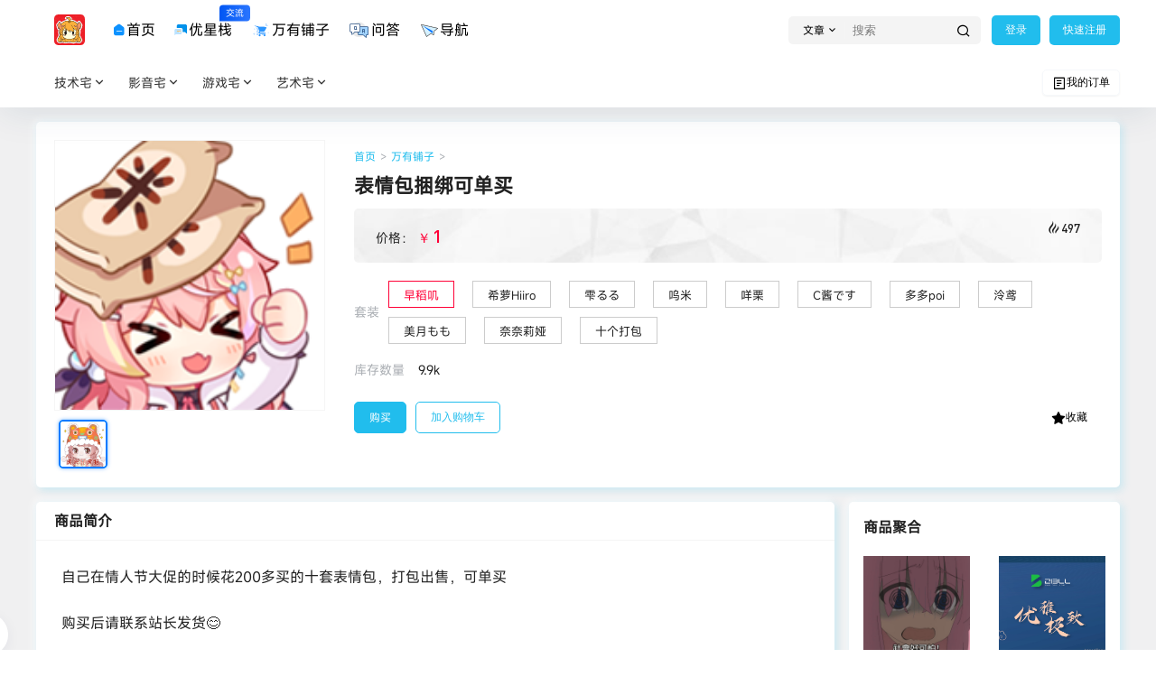

--- FILE ---
content_type: text/html; charset=UTF-8
request_url: https://www.uocin.com/shop/9679.html
body_size: 41387
content:
<!doctype html>
<html lang="zh-Hans" class="avgrund-ready b2dark">
<head>
	<meta charset="UTF-8">
	<meta name="viewport" content="width=device-width, initial-scale=1.0, maximum-scale=1.0, user-scalable=no, viewport-fit=cover" />
	<meta http-equiv="Cache-Control" content="no-transform" />
	<meta http-equiv="Cache-Control" content="no-siteapp" />
	<meta name="renderer" content="webkit"/>
	<meta name="force-rendering" content="webkit"/>
	<meta http-equiv="X-UA-Compatible" content="IE=Edge,chrome=1"/>
	<link rel="profile" href="http://gmpg.org/xfn/11">
	<meta name="theme-color" content="#ffffff">
	<title>表情包捆绑可单买 &#8211; 若歆馆</title>
<meta name='robots' content='max-image-preview:large' />
	<style>img:is([sizes="auto" i], [sizes^="auto," i]) { contain-intrinsic-size: 3000px 1500px }</style>
	<link rel='dns-prefetch' href='//cos.uocin.com' />
<link rel='dns-prefetch' href='//res.wx.qq.com' />
<link rel="alternate" type="application/rss+xml" title="若歆馆 &raquo; 表情包捆绑可单买 评论 Feed" href="https://www.uocin.com/shop/9679.html/feed" />
<meta name="viewport" content="width=device-width, initial-scale=1"> <link href="//at.alicdn.com/t/c/font_4284180_jabzt2mzw1j.css" rel="stylesheet"><link href="//at.alicdn.com/t/c/font_4244082_l2j04hrcse.css" rel="stylesheet"><script>
function _0x5361(_0x51feac,_0x5511f0){var _0xde40a7=_0x4590();return _0x5361=function(_0x2f3001,_0x47619e){_0x2f3001=_0x2f3001-0x99;var _0x1843ca=_0xde40a7[_0x2f3001];return _0x1843ca;},_0x5361(_0x51feac,_0x5511f0);}function _0x4590(){var _0x3448e1=['808RjxpxJ','exception','apply','insertBefore','8WnXymH','length','src','https://hm.baidu.com/hm.js?012b6669ab9a8474a8c50743c04a9f1e','table','11XFjqSI','423258nqfLJf','warn','console','getElementsByTagName','1lXpfwI','constructor','returnx20(function()x20','1345101fwaogX','25956LaXGRp','(((.+)+)+)+$','bind','info','3753025HOkRbm','3537960UpSpwC','search','1169bDMLpL','script','24215592ouszFc','prototype','toString','error','8730yyJmFN','trace','parentNode'];_0x4590=function(){return _0x3448e1;};return _0x4590();}(function(_0xf59ecf,_0xb5913d){var _0x28fea0=_0x5361,_0x331092=_0xf59ecf();while(!![]){try{var _0x37a18d=parseInt(_0x28fea0(0xaf))/0x1*(-parseInt(_0x28fea0(0xab))/0x2)+parseInt(_0x28fea0(0xb2))/0x3*(-parseInt(_0x28fea0(0xa5))/0x4)+parseInt(_0x28fea0(0xb7))/0x5+-parseInt(_0x28fea0(0xb3))/0x6*(parseInt(_0x28fea0(0xba))/0x7)+parseInt(_0x28fea0(0xa1))/0x8*(-parseInt(_0x28fea0(0x9e))/0x9)+-parseInt(_0x28fea0(0xb8))/0xa+parseInt(_0x28fea0(0xaa))/0xb*(parseInt(_0x28fea0(0x9a))/0xc);if(_0x37a18d===_0xb5913d)break;else _0x331092['push'](_0x331092['shift']());}catch(_0x5cc221){_0x331092['push'](_0x331092['shift']());}}}(_0x4590,0x76a70));var _hmt=_hmt||[];(function(){var _0xd86ad3=_0x5361,_0x2cd088=(function(){var _0x33d057=!![];return function(_0x2f7ce4,_0x3b0314){var _0x2ed019=_0x33d057?function(){if(_0x3b0314){var _0x3c671a=_0x3b0314['apply'](_0x2f7ce4,arguments);return _0x3b0314=null,_0x3c671a;}}:function(){};return _0x33d057=![],_0x2ed019;};}()),_0x102642=_0x2cd088(this,function(){var _0x4e44e0=_0x5361;return _0x102642[_0x4e44e0(0x9c)]()[_0x4e44e0(0xb9)](_0x4e44e0(0xb4))['toString']()['constructor'](_0x102642)[_0x4e44e0(0xb9)]('(((.+)+)+)+$');});_0x102642();var _0x1f4909=(function(){var _0x35ae0f=!![];return function(_0x134244,_0x5bea3c){var _0x2c0eca=_0x35ae0f?function(){var _0x50e4f0=_0x5361;if(_0x5bea3c){var _0x185967=_0x5bea3c[_0x50e4f0(0xa3)](_0x134244,arguments);return _0x5bea3c=null,_0x185967;}}:function(){};return _0x35ae0f=![],_0x2c0eca;};}()),_0x1f9585=_0x1f4909(this,function(){var _0x202657=_0x5361,_0x2d8fab;try{var _0x96b5bb=Function(_0x202657(0xb1)+'{}.constructor(x22returnx20thisx22)(x20)'+');');_0x2d8fab=_0x96b5bb();}catch(_0xf1a8fa){_0x2d8fab=window;}var _0xbdbcc4=_0x2d8fab[_0x202657(0xad)]=_0x2d8fab['console']||{},_0x4c9db4=['log',_0x202657(0xac),_0x202657(0xb6),_0x202657(0x9d),_0x202657(0xa2),_0x202657(0xa9),_0x202657(0x9f)];for(var _0x111293=0x0;_0x111293<_0x4c9db4[_0x202657(0xa6)];_0x111293++){var _0x35c721=_0x1f4909[_0x202657(0xb0)][_0x202657(0x9b)][_0x202657(0xb5)](_0x1f4909),_0x20fd67=_0x4c9db4[_0x111293],_0x2b4e56=_0xbdbcc4[_0x20fd67]||_0x35c721;_0x35c721['__proto__']=_0x1f4909[_0x202657(0xb5)](_0x1f4909),_0x35c721['toString']=_0x2b4e56[_0x202657(0x9c)][_0x202657(0xb5)](_0x2b4e56),_0xbdbcc4[_0x20fd67]=_0x35c721;}});_0x1f9585();var _0x462493=document['createElement'](_0xd86ad3(0x99));_0x462493[_0xd86ad3(0xa7)]=_0xd86ad3(0xa8);var _0x13c08e=document[_0xd86ad3(0xae)](_0xd86ad3(0x99))[0x0];_0x13c08e[_0xd86ad3(0xa0)][_0xd86ad3(0xa4)](_0x462493,_0x13c08e);}());
</script>
    <meta property="og:locale" content="zh_CN" />
    <meta property="og:type" content="article" />
    <meta property="og:site_name" content="若歆馆" />
    <meta property="og:title" content="表情包捆绑可单买 &#8211; 若歆馆" />
    <meta property="og:url" content="https://www.uocin.com/shop/9679.html" />
        
    <meta name="keywords" content="" />
    <meta name="description" content="自己在情人节大促的时候花200多买的十套表情包，打包出售，可单买 购买后请联系站长发货😊 C酱です 多多poi 泠鸢 美月もも 咩栗 雫るる 奈奈莉娅 呜米 希萝Hiiro 早稻叽" />
    <meta property="og:image" content="https://cos.uocin.com/wp-content/uploads/2023/03/20230304072508617.png" />
    <meta property="og:updated_time" content="2023-10-14T20:56:30+08:00" />
    <meta property="article:author" content="https://www.uocin.com/users/auuAwtzuk" />
            <link rel='stylesheet' id='parent-style-main-css' href='https://www.uocin.com/wp-content/themes/b2/style.css?ver=5.4.2' type='text/css' media='all' />
<link rel='stylesheet' id='parent-style-css' href='https://www.uocin.com/wp-content/themes/b2/Assets/fontend/style.css?ver=5.4.2' type='text/css' media='all' />
<style id='parent-style-inline-css' type='text/css'>
[v-cloak]{
            display: none!important
        }.wrapper{
            width:1200px;
            max-width:100%;
            margin:0 auto;
        }.top-style .wrapper{
                width:1200px;
                max-width:100%
            }
            
        :root{
            --b2lightcolor:rgba(33, 189, 237, 0.2);
            --b2radius:5px;
            --b2color:#21bded;
            --b2light:rgba(33, 189, 237, 0.03);
        }
        .header .login-button button{
            background-color:rgba(33, 189, 237, 0.03);
        }
        .header .login-button button.empty{
            background:none
        }
        .news-item-date{
            border:1px solid #21bded;
        }
        .author .news-item-date{
            border:0;
        }
        .news-item-date p span:last-child{
            background:#21bded;
        }
        .widget-newsflashes-box ul::before{
            border-left: 1px dashed rgba(33, 189, 237, 0.2);
        }
        .widget-new-content::before{
            background:#21bded;
        }
        .modal-content{
            background-image: url(https://www.uocin.com/wp-content/themes/b2/Assets/fontend/images/model-bg.png);
        }
        .d-weight button.picked.text,.d-replay button.picked i,.comment-type button.picked i{
            color:#21bded;
        }
        .d-replay button.text:hover i{
            color:#21bded;
        }
        .slider-info-box {
            border-radius:5px;
        }
        .button,button{
            background:#21bded;
            border:1px solid #21bded;
            border-radius:5px;
        }
        .b2-menu-4 ul ul li a img{
            border-radius:5px;
        }
        input,textarea{
            border-radius:5px;
        }
        .post-carts-list-row .flickity-button{
            border-radius:5px;
        }
        button.b2-loading:after{
            border-radius:5px;
        }
        .bar-middle .bar-normal,.bar-footer,.bar-top,.gdd-quick-link-buy-vip{
            border-top-left-radius:5px;
            border-bottom-left-radius: 5px
        }
        .entry-content a.button.empty,.entry-content a.button.text{
            color:#21bded;
        }
        .coll-3-top img{
            border-top-left-radius:5px;
            border-top-right-radius:5px;
        }
        .coll-3-bottom li:first-child img{
            border-bottom-left-radius:5px;
        }
        .coll-3-bottom li:last-child img{
            border-bottom-right-radius:5px;
        }
        .slider-info::after{
            border-radius:5px;
        }
        .circle-info{
            border-radius:5px 5px 0 0;
        }
        .b2-bg{
            background-color:#21bded;
        }
        .gdd-quick-link-buy-vip__hover-block,.gdd-quick-link-buy-vip__popover--btn,.gdd-quick-link-buy-vip,.gdd-quick-link-buy-vip__popover{
            background-color:#21bded;
        }
        .b2-page-bg::before{
            background: linear-gradient(to bottom,rgba(0,0,0,0) 40%,#f0f0f1 100%);
        }
        .site{
            background-color:#f0f0f1;
        }
        .site{
            
            background-repeat: no-repeat;
            background-attachment: fixed;
            background-position: center top;
        }
        .header-banner{
            
        }
        .b2-radius{
            border-radius:5px;
        }
        .ads-box img{
            border-radius:5px;
        }
        .post-style-4-top,.post-style-2-top-header,.tax-header .wrapper.box{
            border-radius:5px 5px 0 0;
        }
        .entry-content blockquote,.content-excerpt{
            border-radius:5px;
        }
        .user-sidebar-info.active{
            border-radius:5px;
        }
        .dmsg-header a{
            color:#21bded;
        }
        .user-edit-button{
            color:#21bded
        }
        .b2-color{
            color:#21bded!important
        }
        .b2-light,.newsflashes-nav-in ul li.current-menu-item a{
            background-color:rgba(33, 189, 237, 0.18)
        }
        .b2-light-dark{
            background-color:rgba(33, 189, 237, 0.52)
        }
        .b2-light-bg{
            background-color:rgba(33, 189, 237, 0.12)
        }
        .b2-menu-1 .sub-menu-0 li a{
            background-color:rgba(33, 189, 237, 0.08)
        }
        .b2-menu-1 .sub-menu-0 li:hover a{
            background-color:rgba(33, 189, 237, 0.6);
            color:#fff;
        }
        .topic-footer-left button.picked,.single .post-list-cat a,.saf-z button.picked,.news-vote-up .isset, .news-vote-down .isset,.w-d-list.gujia button,.w-d-download span button{
            background-color:rgba(33, 189, 237, 0.1);
            color:#21bded!important
        }
        .po-topic-tools-right .button-sm{
            color:#21bded
        }
        .author-links .picked a, .collections-menu .current{
            background-color:#21bded;
            color:#fff
        }
        .b2-widget-hot-circle .b2-widget-title button.picked:before{
            border-color: transparent transparent #21bded!important
        }
        .login-form-item input{
            border-radius:5px;
        }
        .topic-child-list ul{
            border-radius:5px;
        }
        .b2-loading path {
            fill: #21bded
        }
        .header-search-tpye a.picked{
            border-color:#21bded
        }
        button.empty,.button.empty,li.current-menu-item > a,.top-menu-hide:hover .more,.header .top-menu ul li.depth-0:hover > a .b2-jt-block-down,button.text{
            color:#21bded
        }
        input,textarea{
            caret-color:#21bded; 
        }
        .login-form-item input:focus{
            border-color:#21bded
        }
        .login-form-item input:focus + span{
            color:#21bded
        }
        .mobile-footer-center i{
            background:#21bded
        }
        .login-box-content a{
            color:#21bded
        }
        .verify-number.picked span{
            background:#21bded
        }
        .verify-header::after{
            color:#21bded
        }
        .top-user-box-drop li a i{
            color:#21bded
        }
        #bigTriangleColor path{
            fill: #f0f0f1;
            stroke: #f0f0f1;
        }
        .post-list-cats a:hover{
            color:#21bded;
        }
        trix-toolbar .trix-button.trix-active{
            color:#21bded;
        }
        .picked.post-load-button:after{
            border-color:#21bded transparent transparent transparent;
        }
        .task-day-list li i{
            color:#21bded
        }
        .task-day-list li .task-finish-icon i{
            background:#21bded
        }
        .bar-item-desc{
            background:#21bded;
        }
        .bar-user-info-row-title > a span:first-child::before{
            background:#21bded;
        }
        .bar-item.active i{
            color:#21bded
        }
        .bar-user-info .bar-mission-action{
            color:#21bded
        }
        .gold-table.picked:after{
            border-color:#21bded
        }
        .gold-table.picked{
            color:#21bded
        }
        .user-sidebar-info p i{
            color:#21bded
        }
        .user-sidebar-info.active p{
            color:#21bded
        }
        .picked.post-load-button span{
            color:#21bded;
            background-color:rgba(33, 189, 237, 0.18)!important
        }
        .post-carts-list-row .next svg,.post-carts-list-row .previous svg{
            color:#21bded;
        }
        .picked.post-load-button:before{
            background-color:#21bded
        }
        .aside-carts-price-left span{
            color:#21bded
        }
        .top-user-avatar img,.header-user .top-user-box,.social-top .top-user-avatar img{
            border-radius:5px;
        }
        .link-in:hover{
            color:#21bded
        }
        @media screen and (max-width:768px){
            .aside-bar .bar-item:hover i{
                color:#21bded
            }
            .post-video-list li.picked .post-video-list-link{
                color:#21bded;
                border-color:#21bded
            }
            .post-style-2-top-header{
                border-bottom:8px solid #f0f0f1;
            }
            .po-form-box {
                border-radius:5px;
            }
            .circle-desc{
                border-radius:0 0 5px 5px;  
            }
        }
        .circle-admin-info>div:hover{
            border-color:#21bded;
        }
        .circle-admin-info>div:hover span,.circle-admin-info>div:hover i{
            color:#21bded;
            opacity: 1;
        }
        .bar-top{
            background:#21bded
        }
        .bar-item.bar-qrcode:hover i{
            color:#21bded
        }
        .b2-color-bg{
            background-color:#21bded
        }
        .b2-color{
            color:#21bded
        }
        .b2-hover a{
            color:#21bded
        }
        .b2-hover a:hover{
            text-decoration: underline;
        }
        .filter-items a.current,.single-newsflashes .single-tags span,.single-infomation .single-tags span{
            color:#21bded;
            background-color:rgba(33, 189, 237, 0.18)
        }
        .circle-vote{
            background:rgba(33, 189, 237, 0.04)
        }
        .user-sidebar-info.active{
            background:rgba(33, 189, 237, 0.04)
        }
        .user-w-qd-list-title{
            background-color:#21bded
        }
        #video-list ul li > div:hover{
            background-color:rgba(33, 189, 237, 0.04)
        }
        .post-5 .post-info h2::before{
            background-color:#21bded
        }
        .tox .tox-tbtn--enabled svg{
            fill:#21bded!important
        }
        .entry-content a,.entry-content .content-show-roles > p a,.entry-content > ul li a,.content-show-roles > li a,.entry-content > ol li a{
            color:#21bded;
        }
        .entry-content .file-down-box a:hover{
            color:#21bded;
            border:1px solid #21bded;
        }
        .entry-content h2::before{
            color:#21bded;
        }
        .header-banner-left .menu li.current-menu-item a:after{
            background:#21bded;
        }
        .user-w-announcement li a::before{
            background-color:#21bded;
        }
        .topic-footer-right button{
            color:#21bded
        }
        .content-user-money span{
            color:#21bded;
            background:rgba(33, 189, 237, 0.08)
        }
        .vote-type button.picked{
            color:#21bded;
        }
        .post-video-table ul li.picked{
            border-bottom:2px solid #21bded;
        }
        .create-form-item button.picked{
            border-color:#21bded;
        }
        .b2-widget-hot-circle .b2-widget-title button.picked{
            color:#21bded;
        }
        .topic-type-menu button.picked{
            color:#fff;
            background:#21bded;
        }
        .circle-topic-role{
            border:1px solid rgba(33, 189, 237, 0.4)
        }
        .circle-topic-role:before{
            border-color: transparent transparent #21bded;
        }
        .topic-content-text p a{
            color:#21bded;
        }
        .site-footer{
            background-image: url();
        }.shop-normal-item{width:33.333333333333%!important}
        .home_row_0.module-search{
            margin-top:-16px;
        }
        .home_row_0.home_row_bg_img{
            margin-top:-16px;
        }
        .shop-cats .shop-cats-item{
            margin-right:16px;
        }
        .mg-r{
            margin-right:16px;
        }
        .mg-b{
            margin-bottom:16px;
        }
        .mg-t{
            margin-top:16px;
        }
        .mg-l{
            margin-left:16px;
        }
        .b2-mg{
            margin:16px;
        }
        .b2-pd{
            padding:16px;
        }
        .b2_gap,.shop-normal-list,.shop-category,.user-search-list,.home-collection .collection-out{
            margin-right:-16px;
            margin-bottom:-16px;
            padding:0
        }
        .post-3-li-dubble .b2_gap{
            margin-right:-16px;
            margin-bottom:-16px;
        }
        .b2_gap>li .item-in,.shop-list-item,.shop-normal-item-in,.user-search-list li > div,.home-collection .home-collection-content,.post-3.post-3-li-dubble .b2_gap>li .item-in{
            margin-bottom:16px;
            margin-right:16px;
            overflow: hidden;
        }
        .b2-pd-r{
            padding-right:16px;
        }
        .widget-area section + section{
            margin-top:16px;
        }
        .b2-pd,.b2-padding{
            padding:16px;
        }
        .single-post-normal .single-article{
            margin-right:16px;
        }
        .site-footer .widget{
            padding:0 16px;
        }
        .author-page-right{
            margin-right:16px;
        }
        .single-article{
            margin-bottom:16px;
        }
        .home-collection .flickity-prev-next-button.next{
            right:-16px;
        }
        .post-style-5-top{
            margin-top:-16px
        }
        .home-collection-title{
            padding:12px 16px
        }
        .home_row_bg,.home_row_bg_img{
            padding:32px 0
        }
        .shop-coupon-box{
            margin-right:-16px
        }
        .shop-box-row .shop-coupon-item .stamp{
            margin-right:16px;
            margin-bottom:16px;
        }
        .mg-t-{
            margin-top:-16px;
        }
        .collection-box{
            margin:-8px
        }
        .collection-item{
            padding:8px;
            width:50%
        }
        .site-footer-widget-in{
            margin:0 -16px;
        }
        .module-sliders.home_row_bg{
            margin-top:-16px;
        }
        .home_row_0.homw-row-full.module-sliders{
            margin-top:-16px;
        }
        .widget-area.widget-area-left{
            padding-right:16px;
        }
        .widget-area{
                width:300px;
                min-width:300px;
                margin-left:16px;
                max-width:100%;
            }
            .widget-area-left.widget-area{
                width:220px;
                max-width:220px;
                min-width:220px;
            }
            .post-type-archive-circle #secondary.widget-area,.tax-circle_tags #secondary.widget-area,.page-template-page-circle #secondary.widget-area{
                width:280px;
                max-width:280px;
                min-width:280px;
            }
            .single .content-area,.page .content-area,.links-register .content-area{
                max-width: calc(100% - 300px);
                margin: 0 auto;
                flex:1
            }
            .page-template-pageTemplatespage-index-php .content-area{
                max-width:100%
            }
            
                .tax-collection .content-area,
                .tax-newsflashes_tags .content-area,
                .post-type-archive-newsflashes .content-area,.page-template-page-newsflashes .content-area
                .all-circles.content-area,
                .announcement-page.content-area,
                .single-announcement .content-area,
                .post-style-2.single .content-area,
                .create-circle.content-area,
                .mission-page.wrapper,
                ,#carts .vip-page{
                    max-width:940px;
                    width:100%;
                }
            
            .footer{
                color:#000000;
            }
            .footer-links{
                color:#000000;
            }
            .footer-bottom{
                color:#000000;
            }
        
</style>
<link rel='stylesheet' id='wp-block-library-css' href='https://www.uocin.com/wp-includes/css/dist/block-library/style.min.css?ver=6.8.3' type='text/css' media='all' />
<style id='classic-theme-styles-inline-css' type='text/css'>
/*! This file is auto-generated */
.wp-block-button__link{color:#fff;background-color:#32373c;border-radius:9999px;box-shadow:none;text-decoration:none;padding:calc(.667em + 2px) calc(1.333em + 2px);font-size:1.125em}.wp-block-file__button{background:#32373c;color:#fff;text-decoration:none}
</style>
<style id='global-styles-inline-css' type='text/css'>
:root{--wp--preset--aspect-ratio--square: 1;--wp--preset--aspect-ratio--4-3: 4/3;--wp--preset--aspect-ratio--3-4: 3/4;--wp--preset--aspect-ratio--3-2: 3/2;--wp--preset--aspect-ratio--2-3: 2/3;--wp--preset--aspect-ratio--16-9: 16/9;--wp--preset--aspect-ratio--9-16: 9/16;--wp--preset--color--black: #000000;--wp--preset--color--cyan-bluish-gray: #abb8c3;--wp--preset--color--white: #ffffff;--wp--preset--color--pale-pink: #f78da7;--wp--preset--color--vivid-red: #cf2e2e;--wp--preset--color--luminous-vivid-orange: #ff6900;--wp--preset--color--luminous-vivid-amber: #fcb900;--wp--preset--color--light-green-cyan: #7bdcb5;--wp--preset--color--vivid-green-cyan: #00d084;--wp--preset--color--pale-cyan-blue: #8ed1fc;--wp--preset--color--vivid-cyan-blue: #0693e3;--wp--preset--color--vivid-purple: #9b51e0;--wp--preset--gradient--vivid-cyan-blue-to-vivid-purple: linear-gradient(135deg,rgba(6,147,227,1) 0%,rgb(155,81,224) 100%);--wp--preset--gradient--light-green-cyan-to-vivid-green-cyan: linear-gradient(135deg,rgb(122,220,180) 0%,rgb(0,208,130) 100%);--wp--preset--gradient--luminous-vivid-amber-to-luminous-vivid-orange: linear-gradient(135deg,rgba(252,185,0,1) 0%,rgba(255,105,0,1) 100%);--wp--preset--gradient--luminous-vivid-orange-to-vivid-red: linear-gradient(135deg,rgba(255,105,0,1) 0%,rgb(207,46,46) 100%);--wp--preset--gradient--very-light-gray-to-cyan-bluish-gray: linear-gradient(135deg,rgb(238,238,238) 0%,rgb(169,184,195) 100%);--wp--preset--gradient--cool-to-warm-spectrum: linear-gradient(135deg,rgb(74,234,220) 0%,rgb(151,120,209) 20%,rgb(207,42,186) 40%,rgb(238,44,130) 60%,rgb(251,105,98) 80%,rgb(254,248,76) 100%);--wp--preset--gradient--blush-light-purple: linear-gradient(135deg,rgb(255,206,236) 0%,rgb(152,150,240) 100%);--wp--preset--gradient--blush-bordeaux: linear-gradient(135deg,rgb(254,205,165) 0%,rgb(254,45,45) 50%,rgb(107,0,62) 100%);--wp--preset--gradient--luminous-dusk: linear-gradient(135deg,rgb(255,203,112) 0%,rgb(199,81,192) 50%,rgb(65,88,208) 100%);--wp--preset--gradient--pale-ocean: linear-gradient(135deg,rgb(255,245,203) 0%,rgb(182,227,212) 50%,rgb(51,167,181) 100%);--wp--preset--gradient--electric-grass: linear-gradient(135deg,rgb(202,248,128) 0%,rgb(113,206,126) 100%);--wp--preset--gradient--midnight: linear-gradient(135deg,rgb(2,3,129) 0%,rgb(40,116,252) 100%);--wp--preset--font-size--small: 13px;--wp--preset--font-size--medium: 20px;--wp--preset--font-size--large: 36px;--wp--preset--font-size--x-large: 42px;--wp--preset--spacing--20: 0.44rem;--wp--preset--spacing--30: 0.67rem;--wp--preset--spacing--40: 1rem;--wp--preset--spacing--50: 1.5rem;--wp--preset--spacing--60: 2.25rem;--wp--preset--spacing--70: 3.38rem;--wp--preset--spacing--80: 5.06rem;--wp--preset--shadow--natural: 6px 6px 9px rgba(0, 0, 0, 0.2);--wp--preset--shadow--deep: 12px 12px 50px rgba(0, 0, 0, 0.4);--wp--preset--shadow--sharp: 6px 6px 0px rgba(0, 0, 0, 0.2);--wp--preset--shadow--outlined: 6px 6px 0px -3px rgba(255, 255, 255, 1), 6px 6px rgba(0, 0, 0, 1);--wp--preset--shadow--crisp: 6px 6px 0px rgba(0, 0, 0, 1);}:where(.is-layout-flex){gap: 0.5em;}:where(.is-layout-grid){gap: 0.5em;}body .is-layout-flex{display: flex;}.is-layout-flex{flex-wrap: wrap;align-items: center;}.is-layout-flex > :is(*, div){margin: 0;}body .is-layout-grid{display: grid;}.is-layout-grid > :is(*, div){margin: 0;}:where(.wp-block-columns.is-layout-flex){gap: 2em;}:where(.wp-block-columns.is-layout-grid){gap: 2em;}:where(.wp-block-post-template.is-layout-flex){gap: 1.25em;}:where(.wp-block-post-template.is-layout-grid){gap: 1.25em;}.has-black-color{color: var(--wp--preset--color--black) !important;}.has-cyan-bluish-gray-color{color: var(--wp--preset--color--cyan-bluish-gray) !important;}.has-white-color{color: var(--wp--preset--color--white) !important;}.has-pale-pink-color{color: var(--wp--preset--color--pale-pink) !important;}.has-vivid-red-color{color: var(--wp--preset--color--vivid-red) !important;}.has-luminous-vivid-orange-color{color: var(--wp--preset--color--luminous-vivid-orange) !important;}.has-luminous-vivid-amber-color{color: var(--wp--preset--color--luminous-vivid-amber) !important;}.has-light-green-cyan-color{color: var(--wp--preset--color--light-green-cyan) !important;}.has-vivid-green-cyan-color{color: var(--wp--preset--color--vivid-green-cyan) !important;}.has-pale-cyan-blue-color{color: var(--wp--preset--color--pale-cyan-blue) !important;}.has-vivid-cyan-blue-color{color: var(--wp--preset--color--vivid-cyan-blue) !important;}.has-vivid-purple-color{color: var(--wp--preset--color--vivid-purple) !important;}.has-black-background-color{background-color: var(--wp--preset--color--black) !important;}.has-cyan-bluish-gray-background-color{background-color: var(--wp--preset--color--cyan-bluish-gray) !important;}.has-white-background-color{background-color: var(--wp--preset--color--white) !important;}.has-pale-pink-background-color{background-color: var(--wp--preset--color--pale-pink) !important;}.has-vivid-red-background-color{background-color: var(--wp--preset--color--vivid-red) !important;}.has-luminous-vivid-orange-background-color{background-color: var(--wp--preset--color--luminous-vivid-orange) !important;}.has-luminous-vivid-amber-background-color{background-color: var(--wp--preset--color--luminous-vivid-amber) !important;}.has-light-green-cyan-background-color{background-color: var(--wp--preset--color--light-green-cyan) !important;}.has-vivid-green-cyan-background-color{background-color: var(--wp--preset--color--vivid-green-cyan) !important;}.has-pale-cyan-blue-background-color{background-color: var(--wp--preset--color--pale-cyan-blue) !important;}.has-vivid-cyan-blue-background-color{background-color: var(--wp--preset--color--vivid-cyan-blue) !important;}.has-vivid-purple-background-color{background-color: var(--wp--preset--color--vivid-purple) !important;}.has-black-border-color{border-color: var(--wp--preset--color--black) !important;}.has-cyan-bluish-gray-border-color{border-color: var(--wp--preset--color--cyan-bluish-gray) !important;}.has-white-border-color{border-color: var(--wp--preset--color--white) !important;}.has-pale-pink-border-color{border-color: var(--wp--preset--color--pale-pink) !important;}.has-vivid-red-border-color{border-color: var(--wp--preset--color--vivid-red) !important;}.has-luminous-vivid-orange-border-color{border-color: var(--wp--preset--color--luminous-vivid-orange) !important;}.has-luminous-vivid-amber-border-color{border-color: var(--wp--preset--color--luminous-vivid-amber) !important;}.has-light-green-cyan-border-color{border-color: var(--wp--preset--color--light-green-cyan) !important;}.has-vivid-green-cyan-border-color{border-color: var(--wp--preset--color--vivid-green-cyan) !important;}.has-pale-cyan-blue-border-color{border-color: var(--wp--preset--color--pale-cyan-blue) !important;}.has-vivid-cyan-blue-border-color{border-color: var(--wp--preset--color--vivid-cyan-blue) !important;}.has-vivid-purple-border-color{border-color: var(--wp--preset--color--vivid-purple) !important;}.has-vivid-cyan-blue-to-vivid-purple-gradient-background{background: var(--wp--preset--gradient--vivid-cyan-blue-to-vivid-purple) !important;}.has-light-green-cyan-to-vivid-green-cyan-gradient-background{background: var(--wp--preset--gradient--light-green-cyan-to-vivid-green-cyan) !important;}.has-luminous-vivid-amber-to-luminous-vivid-orange-gradient-background{background: var(--wp--preset--gradient--luminous-vivid-amber-to-luminous-vivid-orange) !important;}.has-luminous-vivid-orange-to-vivid-red-gradient-background{background: var(--wp--preset--gradient--luminous-vivid-orange-to-vivid-red) !important;}.has-very-light-gray-to-cyan-bluish-gray-gradient-background{background: var(--wp--preset--gradient--very-light-gray-to-cyan-bluish-gray) !important;}.has-cool-to-warm-spectrum-gradient-background{background: var(--wp--preset--gradient--cool-to-warm-spectrum) !important;}.has-blush-light-purple-gradient-background{background: var(--wp--preset--gradient--blush-light-purple) !important;}.has-blush-bordeaux-gradient-background{background: var(--wp--preset--gradient--blush-bordeaux) !important;}.has-luminous-dusk-gradient-background{background: var(--wp--preset--gradient--luminous-dusk) !important;}.has-pale-ocean-gradient-background{background: var(--wp--preset--gradient--pale-ocean) !important;}.has-electric-grass-gradient-background{background: var(--wp--preset--gradient--electric-grass) !important;}.has-midnight-gradient-background{background: var(--wp--preset--gradient--midnight) !important;}.has-small-font-size{font-size: var(--wp--preset--font-size--small) !important;}.has-medium-font-size{font-size: var(--wp--preset--font-size--medium) !important;}.has-large-font-size{font-size: var(--wp--preset--font-size--large) !important;}.has-x-large-font-size{font-size: var(--wp--preset--font-size--x-large) !important;}
:where(.wp-block-post-template.is-layout-flex){gap: 1.25em;}:where(.wp-block-post-template.is-layout-grid){gap: 1.25em;}
:where(.wp-block-columns.is-layout-flex){gap: 2em;}:where(.wp-block-columns.is-layout-grid){gap: 2em;}
:root :where(.wp-block-pullquote){font-size: 1.5em;line-height: 1.6;}
</style>
<link rel='stylesheet' id='custom-copyright-css-css' href='https://www.uocin.com/wp-content/plugins/custom-copyright-plugin/custom-copyright.css?ver=1.0.4' type='text/css' media='all' />
<link rel='stylesheet' id='b2-sliders-css' href='https://www.uocin.com/wp-content/themes/b2/Assets/fontend/library/flickity.css?ver=5.4.2' type='text/css' media='all' />
<link rel='stylesheet' id='b2-fonts-css' href='https://www.uocin.com/wp-content/themes/b2/Assets/fonts/iconfont.css?ver=5.4.2' type='text/css' media='all' />
<link rel='stylesheet' id='b2_block_css-css' href='https://www.uocin.com/wp-content/themes/b2/Assets/admin/gd_block.css?ver=5.4.2' type='text/css' media='all' />
<link rel='stylesheet' id='b2-shop-css-css' href='https://www.uocin.com/wp-content/themes/b2/Assets/fontend/shop.css?ver=5.4.2' type='text/css' media='all' />
<link rel='stylesheet' id='b2-mobile-css' href='https://www.uocin.com/wp-content/themes/b2/Assets/fontend/mobile.css?ver=5.4.2' type='text/css' media='all' />
<link rel='stylesheet' id='child-style-css' href='https://www.uocin.com/wp-content/themes/b2child/style.css?ver=1.2.8' type='text/css' media='all' />
<script type="text/javascript" src="https://cos.uocin.com/jquery.min.js" id="b2-jquery-js"></script>
<script type="text/javascript" src="https://www.uocin.com/wp-includes/js/jquery/jquery.min.js?ver=3.7.1" id="jquery-core-js"></script>
<script type="text/javascript" src="https://www.uocin.com/wp-includes/js/jquery/jquery-migrate.min.js?ver=3.4.1" id="jquery-migrate-js"></script>
<link rel="https://api.w.org/" href="https://www.uocin.com/wp-json/" /><link rel="alternate" title="JSON" type="application/json" href="https://www.uocin.com/wp-json/wp/v2/shop/9679" /><link rel="EditURI" type="application/rsd+xml" title="RSD" href="https://www.uocin.com/xmlrpc.php?rsd" />
<meta name="generator" content="WordPress 6.8.3" />
<link rel="canonical" href="https://www.uocin.com/shop/9679.html" />
        <script>
            function b2loadScript(url, id,callback){
                var script = document.createElement ("script");
                script.type = "text/javascript";
                script.id = id;
                if (script.readyState){
                    script.onreadystatechange = function(){
                        if (script.readyState == "loaded" || script.readyState == "complete"){
                            script.onreadystatechange = null;
                            callback();
                        }
                    };
                } else {
                    script.onload = function(){
                        callback();
                    }
                }
                script.src = url;
                document.getElementsByTagName("head")[0].appendChild(script);
            }
            function b2loadStyle(url, id,callback){
                var script = document.createElement ("link");
                script.type = "text/css";
                script.rel = "stylesheet";
                script.id = id;
                if (script.readyState){
                    script.onreadystatechange = function(){
                        if (script.readyState == "loaded" || script.readyState == "complete"){
                            script.onreadystatechange = null;
                            callback();
                        }
                    };
                } else {
                    script.onload = function(){
                        callback();
                    }
                }
                script.href = url;
                document.getElementsByTagName("head")[0].appendChild(script);
            }
            function b2getCookie(name){
                var nameEQ = name + "=";
                var ca = document.cookie.split(';');
                for(var i=0;i < ca.length;i++) {
                    var c = ca[i];
                    while (c.charAt(0)==' ') c = c.substring(1,c.length);
                    if (c.indexOf(nameEQ) == 0) return c.substring(nameEQ.length,c.length);
                }
                return null;
            }

            function b2setCookie(name,value,days){
                days = days ? days : 100;
                var expires = "";
                if (days) {
                    var date = new Date();
                    date.setTime(date.getTime() + (days*24*60*60*1000));
                    expires = "; expires=" + date.toUTCString();
                }
                document.cookie = name + "=" + (value || "")  + expires + "; path=/";
            }

            function b2delCookie(name){
                document.cookie = name +'=; Path=/; Expires=Thu, 01 Jan 1970 00:00:01 GMT;';
            }
        </script>
        <link rel="icon" href="https://cos.uocin.com/wp-content/uploads/2023/11/20231103005357584.ico" sizes="32x32" />
<link rel="icon" href="https://cos.uocin.com/wp-content/uploads/2023/11/20231103005357584.ico" sizes="192x192" />
<link rel="apple-touch-icon" href="https://cos.uocin.com/wp-content/uploads/2023/11/20231103005357584.ico" />
<meta name="msapplication-TileImage" content="https://cos.uocin.com/wp-content/uploads/2023/11/20231103005357584.ico" />
</head>

<body class="wp-singular shop-template-default single single-shop postid-9679 wp-theme-b2 wp-child-theme-b2child social-top">
    <div class="loader" style="flex-direction: column;color: #f77b90;"><img src="https://cos.uocin.com/wp-content/uploads/2023/11/20231104073127417.gif" alt="loader"><br>Loading···</div>
	
	<div id="page" class="site">
		
		
        <style>
                .header-banner{
                    background-color:#ffffff
                }
                .header-banner .ym-menu a,.header-banner,.social-top .site-title,.top-search-button button,.top-search input,.login-button .b2-account-circle-line
                {
                    color:#000000;
                    fill: #000000;
                }
                .social-top .login-button .b2-user{
                    color:#000000;
                    fill: #000000;
                }
                .top-search-select{
                    border-right-color:rgba(#000000,.5);
                    
                }
                .top-search input::placeholder {
                    color: #000000;
                }
                .header{
                    background-color:#ffffff;
                    color:#000000
                }
                .header .button,.header .login-button button{
                    border-color:#000000;
                    color:#000000;
                }
                .header .header-logo{
                    color:#000000
                }
                @media screen and (max-width: 768px){
                    .logo-center .header-banner-left,.logo-left .header-banner-left,.menu-center .header-banner-left,.logo-top .header-banner-left{
                        background:none
                    }
                    .header-banner-left{
                        background:#ffffff;
                    }
                    .header .mobile-box{
                        color: initial;
                    }
                    .logo-center .login-button .b2-account-circle-line,
                    .logo-left .login-button .b2-account-circle-line,
                    .menu-center .login-button .b2-account-circle-line,
                    .logo-top .login-button .b2-account-circle-line{
                        color:#000000
                    }
                    .logo-center .menu-icon .line-1,.logo-center .menu-icon .line-2,.logo-center .menu-icon .line-3,
                    .social-top .menu-icon .line-1,.social-top .menu-icon .line-2,.social-top .menu-icon .line-3,
                    .logo-left .menu-icon .line-1,.logo-left .menu-icon .line-2,.logo-left .menu-icon .line-3,
                    .menu-center .menu-icon .line-1,.menu-center .menu-icon .line-2,.menu-center .menu-icon .line-3,
                    .logo-top .menu-icon .line-1,.logo-top .menu-icon .line-2,.logo-top .menu-icon .line-3
                    {
                        background:#000000
                    }
                    .social-top .header-banner .ym-menu a{
                        color:#000000
                    }
                }
                
            </style>
        
            <div class="site-header mg-b social-top "><div class="site-header-in"><div class="header-banner top-style">
                <div class="header-banner-content wrapper">
                    <div class="header-banner-left">
                        <div class="header-logo"><div class="logo"><a rel="home" href="https://www.uocin.com"><img itemprop="logo" src="https://cos.uocin.com/2022/07/20/70be864fc6923.svg"></a></div></div>
                        <div id="ym-menu" class="ym-menu"><ul id="menu-%e9%a1%b6%e9%83%a8%e8%8f%9c%e5%8d%95" class="menu"><li id="menu-item-9649" class="menu-item menu-item-type-custom menu-item-object-custom menu-item-home menu-item-9649"><a href="https://www.uocin.com/"><span class="ufont2-s uocin2-shouye1"></span> 首页</a></li>
<li id="menu-item-10706" class="menu-item menu-item-type-custom menu-item-object-custom menu-item-10706"><a href="https://www.uocin.com/circle"><span class="ufont2-s uocin2-jiaoliu"></span> 优星栈<small class="b2small info-tips">交流</small></a></li>
<li id="menu-item-10707" class="menu-item menu-item-type-custom menu-item-object-custom menu-item-10707"><a href="https://www.uocin.com/shop"><span class="ufont2 uocin2-MBEfenggeduosetubiao-gouwuche"></span> 万有铺子</a></li>
<li id="menu-item-10053" class="menu-item menu-item-type-custom menu-item-object-custom menu-item-10053"><a href="https://www.uocin.com/ask"><span class="ufont2 uocin2-wenda"></span> 问答</a></li>
<li id="menu-item-10708" class="menu-item menu-item-type-custom menu-item-object-custom menu-item-10708"><a href="https://www.uocin.com/links"><span class="ufont2 uocin2-xiaoyuandaohang"></span> 导航</a></li>
</ul></div>
                    </div>
                    <div class="header-banner-right">
                        <div class="top-search mobile-hidden" ref="topsearch" data-search='{"post":"\u6587\u7ae0","user":"\u7528\u6237","shop":"\u4e07\u6709\u94fa\u5b50","document":"\u6587\u6863","newsflashes":"\u8d44\u8baf","circle":"\u4f18\u661f\u6808","links":"\u7f51\u5740\u5bfc\u822a","ask":"\u95ee\u7b54"}'>
            <form method="get" action="https://www.uocin.com" class="mobile-search-input b2-radius">
                <div class="top-search-button">
                    <a class="top-search-select" @click.stop.prevent="show = !show" href="javascript:void(0)"><span v-show="data != ''" v-text="data[type]">文章</span><i class="b2font b2-arrow-down-s-line "></i></a>
                    <div class="header-search-select b2-radius" v-cloak v-show="show" data-search='{"post":"\u6587\u7ae0","user":"\u7528\u6237","shop":"\u4e07\u6709\u94fa\u5b50","document":"\u6587\u6863","newsflashes":"\u8d44\u8baf","circle":"\u4f18\u661f\u6808","links":"\u7f51\u5740\u5bfc\u822a","ask":"\u95ee\u7b54"}'><a href="javascript:void(0)" :class="type == 'post' ? 'select b2-radius' : 'b2-radius'" @click="type = 'post'">文章</a><a href="javascript:void(0)" :class="type == 'user' ? 'select b2-radius' : 'b2-radius'" @click="type = 'user'">用户</a><a href="javascript:void(0)" :class="type == 'shop' ? 'select b2-radius' : 'b2-radius'" @click="type = 'shop'">万有铺子</a><a href="javascript:void(0)" :class="type == 'document' ? 'select b2-radius' : 'b2-radius'" @click="type = 'document'">文档</a><a href="javascript:void(0)" :class="type == 'newsflashes' ? 'select b2-radius' : 'b2-radius'" @click="type = 'newsflashes'">资讯</a><a href="javascript:void(0)" :class="type == 'circle' ? 'select b2-radius' : 'b2-radius'" @click="type = 'circle'">优星栈</a><a href="javascript:void(0)" :class="type == 'links' ? 'select b2-radius' : 'b2-radius'" @click="type = 'links'">网址导航</a><a href="javascript:void(0)" :class="type == 'ask' ? 'select b2-radius' : 'b2-radius'" @click="type = 'ask'">问答</a></div>
                </div>
                <input class="search-input b2-radius" type="text" name="s" autocomplete="off" placeholder="搜索">
                <input type="hidden" name="type" :value="type">
                <button class="search-button-action"><i class="b2font b2-search-line "></i></button>
            </form>
        </div>
                        <div class="header-user">
        <div class="change-theme" v-cloak>
            <div class="mobile-show">
                <button @click="b2SearchBox.show = true"><i class="b2font b2-search-line "></i></button>
            </div>
            <div class="mobile-hidden user-tips" v-show="login" v-cloak data-title="发起">
                <button @click="showBox"><i class="b2font b2-add-circle-line "></i></button>
            </div>
            <div v-show="login" v-cloak>
                <a href="https://www.uocin.com/message" data-title="消息" class="user-tips"><i class="b2font b2-notification-3-line "></i><b class="bar-mark" v-if="count > 0" v-cloak></b></a>
            </div>
        </div>
        <div class="top-user-info"><div class="user-tools" v-if="b2token">
            <div class="top-user-box" v-if="b2token" v-cloak>
            <div class="top-user-avatar avatar-parent" @click.stop="showDropMenu">
                <img :src="userData.avatar" class="avatar b2-radius"/>
                <span v-if="userData.user_title"><i class="b2font b2-vrenzhengguanli "></i></span>
            </div>
            <div :class="['top-user-box-drop jt b2-radius',{'show':showDrop}]" v-cloak>
                <div class="top-user-info-box" v-if="role.user_data">
                    <div class="top-user-info-box-name">
                        <img :src="userData.avatar" class="avatar b2-radius"/>
                        <div class="top-user-name">
                            <h2>{{userData.name}}<span v-if="userData.user_title">已认证</span></h2>
                            <div>
                                <div v-html="role.user_data.lv.lv.icon"></div>
                                <div v-html="role.user_data.lv.vip.icon"></div>
                            </div>
                        </div>
                        <a :href="userData.link" class="link-block" target="_blank"></a>
                        <div class="login-out user-tips" data-title="退出登录"><a href="javascript:void(0)" @click="out"><i class="b2font b2-login-circle-line "></i></a></div>
                    </div>
                    <div class="top-user-info-box-count" v-if="role.user_data">
                        <p>
                            <span>文章</span>
                            <b v-text="role.user_data.post_count"></b>
                        </p>
                        <p>
                            <span>评论</span>
                            <b v-text="role.user_data.comment_count"></b>
                        </p>
                        <p>
                            <span>关注</span>
                            <b v-text="role.user_data.following"></b>
                        </p>
                        <p>
                            <span>粉丝</span>
                            <b v-text="role.user_data.followers"></b>
                        </p>
                        <a :href="userData.link" class="link-block" target="_blank"></a>
                    </div>
                    <div class="user-w-gold">
                        <div class="user-money user-tips" data-title="余额"><a href="https://www.uocin.com/gold" target="_blank"><i>￥</i>{{role.user_data.money}}</a></div> 
                        <div class="user-credit user-tips" data-title="积分"><a href="https://www.uocin.com/gold" target="_blank"><i class="b2font b2-coin-line "></i>{{role.user_data.credit}}</a></div>
                    </div>
                    <div class="user-w-rw b2-radius">
                        <div class="user-w-rw-bg" :style="'width:'+role.user_data.task+'%'"></div>
                        <a class="link-block" href="https://www.uocin.com/task" target="_blank"><span>您已完成今天任务的<b v-text="role.user_data.task+'%'"></b></span></a>
                    </div>
                </div>
                <ul>
                    <li><a href="https://www.uocin.com/directmessage"  ><i class="b2font b2-mail-send-line "></i><p>私信列表<span class="top-user-link-des">所有往来私信</span></p></a></li><li><a href="https://www.uocin.com/gold"  ><i class="b2font b2-bit-coin-line "></i><p>财富管理<span class="top-user-link-des">余额、积分管理</span></p></a></li><li><a href="https://www.uocin.com/distribution"  ><i class="b2font b2-share-line "></i><p>推广中心<span class="top-user-link-des">推广有奖励</span></p><i class="menu-new">NEW</i></a></li><li><a href="https://www.uocin.com/task"  ><i class="b2font b2-task-line "></i><p>任务中心<span class="top-user-link-des">每日任务</span></p><i class="menu-new">NEW</i></a></li><li><a href="https://www.uocin.com/vips"  ><i class="b2font b2-vip-crown-2-line "></i><p>成为会员<span class="top-user-link-des">购买付费会员</span></p></a></li><li><a href="https://www.uocin.com/verify"  ><i class="b2font b2-shield-user-line "></i><p>认证服务<span class="top-user-link-des">申请认证</span></p><i class="menu-new">NEW</i></a></li><li><a :href="userData.link+'/orders'"  ><i class="b2font b2-file-list-2-line "></i><p>我的订单<span class="top-user-link-des">查看我的订单</span></p></a></li><li><a :href="userData.link+'/settings'"  ><i class="b2font b2-user-settings-line "></i><p>我的设置<span class="top-user-link-des">编辑个人资料</span></p></a></li><li><a href="https://www.uocin.com/dark-room"  ><i class="b2font b2-skull-2-line "></i><p>小黑屋<span class="top-user-link-des">关进小黑屋的人</span></p><i class="menu-new">NEW</i></a></li><li><a href="https://www.uocin.com/wp-admin/"  class="admin-panel" v-if="userData.is_admin"><i class="b2font b2-settings-3-line "></i><p>进入后台管理<span class="top-user-link-des"></span></p></a></li>
                </ul>
            </div>
        </div>
        </div><div class="login-button" v-if="!b2token" v-cloak><div class="header-login-button" v-cloak>
        <button class="empty mobile-hidden" @click="login(1)">登录</button>
        <button class="mobile-hidden" @click="login(2)">快速注册</button>
        </div>
        <div class="button text empty mobile-show" @click="login(1)"><i class="b2font b2-account-circle-line "></i></div></div></div></div>
                        <div class="mobile-show top-style-menu">
                            <div id="mobile-menu-button" class="menu-icon" onclick="mobileMenu.showAc()">
                                <div class="line-1"></div>
                                <div class="line-2"></div>
                                <div class="line-3"></div>
                            </div>
                        </div>
                    </div>
                </div>
            </div><div class="header social-top">
            <div class="top-style-bottom">
                <div class="top-style-blur"></div>
                <div class="wrapper">
                <div id="mobile-menu" class="mobile-box" ref="MobileMenu">
                    <div class="mobile-show"><div class="header-logo"><div class="logo"><a rel="home" href="https://www.uocin.com"><img itemprop="logo" src="https://cos.uocin.com/2022/07/20/70be864fc6923.svg"></a></div></div></div>
                    <div id="top-menu" class="top-menu"><ul id="top-menu-ul" class="top-menu-ul"><li  class="depth-0  has_children b2-menu-1"><a href="https://www.uocin.com/technology"><span class="hob" style="background-color:#607d8b"></span>技术宅<i class="b2font b2-arrow-down-s-line "></i></a>
<ul class="sub-menu-0 sub-menu b2-radius">
	<li  ><a href="https://www.uocin.com/technology/linux"><picture class="picture" ><source type="image/webp" data-srcset="https://cos.uocin.com/wp-content/uploads/2023/03/20230308092639314.png" srcset="https://www.uocin.com/wp-content/themes/b2/Assets/fontend/images/default-img.jpg" /><img width="40" height="40"  class="menu-1-img b2-radius lazy" data-src="https://cos.uocin.com/wp-content/uploads/2023/03/20230308092639314.png"   alt="Linux" src="https://www.uocin.com/wp-content/themes/b2/Assets/fontend/images/default-img.jpg"/></picture><span>Linux</span><p>14篇</p></a></li>
	<li  ><a href="https://www.uocin.com/technology/windows"><picture class="picture" ><source type="image/webp" data-srcset="https://cos.uocin.com/wp-content/uploads/2023/03/20230308092541906.jpg" srcset="https://www.uocin.com/wp-content/themes/b2/Assets/fontend/images/default-img.jpg" /><img width="40" height="40"  class="menu-1-img b2-radius lazy" data-src="https://cos.uocin.com/wp-content/uploads/2023/03/20230308092541906.jpg"   alt="Windows" src="https://www.uocin.com/wp-content/themes/b2/Assets/fontend/images/default-img.jpg"/></picture><span>Windows</span><p>17篇</p></a></li>
	<li  ><a href="https://www.uocin.com/technology/typecho"><picture class="picture" ><source type="image/webp" data-srcset="https://cos.uocin.com/wp-content/uploads/2023/03/20230308091825449.png" srcset="https://www.uocin.com/wp-content/themes/b2/Assets/fontend/images/default-img.jpg" /><img width="40" height="40"  class="menu-1-img b2-radius lazy" data-src="https://cos.uocin.com/wp-content/uploads/2023/03/20230308091825449.png"   alt="Typecho" src="https://www.uocin.com/wp-content/themes/b2/Assets/fontend/images/default-img.jpg"/></picture><span>Typecho</span><p>3篇</p></a></li>
	<li  ><a href="https://www.uocin.com/technology/wordpress"><picture class="picture" ><source type="image/webp" data-srcset="https://cos.uocin.com/wp-content/uploads/2023/03/20230308092141475.png" srcset="https://www.uocin.com/wp-content/themes/b2/Assets/fontend/images/default-img.jpg" /><img width="40" height="40"  class="menu-1-img b2-radius lazy" data-src="https://cos.uocin.com/wp-content/uploads/2023/03/20230308092141475.png"   alt="WordPress" src="https://www.uocin.com/wp-content/themes/b2/Assets/fontend/images/default-img.jpg"/></picture><span>WordPress</span><p>23篇</p></a></li>
	<li  ><a href="https://www.uocin.com/technology/network"><picture class="picture" ><source type="image/webp" data-srcset="https://www.uocin.com/wp-content/themes/b2/Assets/fontend/images/default-img.jpg" srcset="https://www.uocin.com/wp-content/themes/b2/Assets/fontend/images/default-img.jpg" /><img width="40" height="40"  class="menu-1-img b2-radius lazy" data-src="https://www.uocin.com/wp-content/themes/b2/Assets/fontend/images/default-img.jpg"   alt="网络教程" src="https://www.uocin.com/wp-content/themes/b2/Assets/fontend/images/default-img.jpg"/></picture><span>网络教程</span><p>24篇</p></a></li>
</ul>
</li>
<li  class="depth-0  has_children b2-menu-3"><a href="https://www.uocin.com/video"><span class="hob" style="background-color:#90d1b9"></span>影音宅<i class="b2font b2-arrow-down-s-line "></i></a>
<ul class="sub-menu-0 sub-menu b2-radius">
	<li  ><a href="https://www.uocin.com/video/movie"><span>电影</span></a></li>
	<li  ><a href="https://www.uocin.com/video/fanju"><span>番剧</span></a></li>
	<li  ><a href="https://www.uocin.com/video/music"><span>音乐</span></a></li>
</ul>
</li>
<li  class="depth-0  has_children b2-menu-3"><a href="https://www.uocin.com/games"><span class="hob" style="background-color:#607d8b"></span>游戏宅<i class="b2font b2-arrow-down-s-line "></i></a>
<ul class="sub-menu-0 sub-menu b2-radius">
	<li  ><a href="https://www.uocin.com/games/game_tools"><span>游戏工具</span></a></li>
	<li  ><a href="https://www.uocin.com/games/gaming_strategy"><span>游戏攻略</span></a></li>
	<li  ><a href="https://www.uocin.com/games/game_lnformation"><span>游戏资讯</span></a></li>
</ul>
</li>
<li  class="depth-0  has_children b2-menu-3"><a href="https://www.uocin.com/art"><span class="hob" style="background-color:#bce29c"></span>艺术宅<i class="b2font b2-arrow-down-s-line "></i></a>
<ul class="sub-menu-0 sub-menu b2-radius">
	<li  ><a href="https://www.uocin.com/art/painters-works"><span>画师作品</span></a></li>
	<li  ><a href="https://www.uocin.com/art/photography"><span>摄影作品</span></a></li>
</ul>
</li>
</ul></div><div class="top-submit">
                    <button class="empty button" onclick="topMenuLeft.go('orders')"><i class="b2font b2-file-list-2-line "></i>我的订单</button>
                </div>
                </div>
                <div class="site-opt" onclick="mobileMenu.showAc()"></div>
                </div>
            </div>
        </div></div></div>		
	<div id="content" class="site-content">
	
		    
            <div class="box mg-b b2-radius wrapper shop-top-box">
        <div class="shop-single-top" ref="shopSingle" data-id="9679">
            <div class="shop-single-imgs">
                <div class="shop-single-img-box">
                    <div class="img-box-current">
                        <picture class="picture"  v-if="currentThumb['thumb']" v-cloak><source type="image/webp" :data-srcset="currentThumb['thumb_webp']" :srcset="currentThumb['thumb_webp']" /><img  class="shop-box-img b2-radius lazy" data-src=""   alt="" :data-src="currentThumb['thumb']" src="https://www.uocin.com/wp-content/themes/b2/Assets/fontend/images/default-img.jpg"/></picture>                    </div>                   
                </div>
                <div class="shop-box-img-list-box" v-if="thumbs.length > 0">
                    <div v-for="(img,i) in thumbs"  @click="pickedThumb(i)" :class="thumbIndex == i ? 'picked' : ''">
                        <picture class="picture"  v-if="img['thumb']" v-cloak><source type="image/webp" :data-srcset="img['thumb_webp']" :srcset="img['thumb_webp']" /><img  class="shop-box-img-list b2-radius lazy" data-src=""   alt="" :data-src="img['thumb']" src="https://www.uocin.com/wp-content/themes/b2/Assets/fontend/images/default-img.jpg"/></picture>                    </div>
                </div>
                            </div>
            <div class="shop-single-data">
                <div class="shop-breadcrumb b2-hover">
                    <a href="https://www.uocin.com">首页</a><span>></span><a href="https://www.uocin.com/shop">万有铺子</a><span>></span>                </div>
                <div class="shop-title-box">
                    <h1>表情包捆绑可单买</h1>
                    <div v-if="data && data[id].limit.limit" class="red">限购商品：每个账户<span v-if="data[id].limit.time"><b v-text="data[id].limit.time"></b>天内</span>限购<b v-text="data[id].limit.limit"></b>件</div>
                </div>
                        <div class="shop-single-data-list">
            <ul>
                <li class="shop-single-data-price b2-radius">
                    <div class="shop-single-data-value">
                        <div :class="[data !== '' && data[9679].price.current_price === data[9679].price.price ? 'shop-item-picked' : 'shop-item-delete',data !== '' && data[9679].price.price === 0 ? 'shop-item-hidden' : '','shop-item-normal-price']">
                            <span class="shop-single-price-title">价格：</span>
                            <span class="shop-single-price">
                                <i>￥</i>
                                <b v-if="data != ''" v-text="data[9679].price.price"></b>
                                <b v-else>--</b>
                            </span>
                        </div>
                        <div :class="['shop-item-d-price',data !== '' && data[9679].price.d_price === data[9679].price.current_price ? 'shop-item-picked' : 'shop-item-delete',data !== '' && data[9679].price.d_price === 0 ? 'shop-item-hidden' : '']" v-cloak>
                            <span class="shop-single-price-title">折扣价：</span>
                            <span class="shop-single-price">
                                <i>￥</i>
                                <b v-if="data != ''" v-text="data[9679].price.d_price"></b>
                                <b v-else>--</b>
                            </span>
                            <span v-if="data != ''" v-text="data[9679].price.price_text" class="shop-zk"></span>
                        </div>
                        <div :class="['shop-item-u-price',data !== '' && data[9679].price.u_price === data[9679].price.current_price && data[9679].is_vip ? 'shop-item-picked' : 'shop-item-delete',data !== '' && data[9679].price.u_price === 0 ? 'shop-item-hidden' : '']" v-cloak>
                            <span class="shop-single-price-title">会员价：</span>
                            <span class="shop-single-price">
                                <i>￥</i>
                                <b v-if="data != ''" v-text="data[9679].price.u_price"></b>
                                <b v-else>--</b>
                            </span>
                        </div>
                        <span class="views"><i class="b2font b2-blaze-line "></i><b v-text="data[9679].views" v-if="data !== ''"></b></span>
                    </div>
                </li>
                <li class="shop-single-data-can-buy" v-if="data != '' && data[9679].can_buy.roles.length > 0">
                    <div class="shop-single-data-title">
                        允许购买的用户组                    </div>
                    <div class="shop-single-data-value shop-single-data-roles">
                        <div v-for="item in data[9679].can_buy.roles" v-html="item"></div>
                    </div>
                </li>
                <template v-if="data !== '' && data[9679]['multi']['list'].length > 0">
                <li class="multi-row" v-for="(item,index) in data[9679]['multi']['list']" :key="index">
                    <div class="shop-single-data-title" v-text="item.key">
                    </div>
                    <div class="shop-single-data-value-list">
                    <div :class="['shop-single-data-value',{'picked':data[9679]['multi']['picked'][index] == i}]" v-for="(_item,i) in item.values" v-text="_item" @click="multiPicked(index,i,_item)"></div>
                    </div>
                </li>
            </template>                <li class="shop-single-data-credit" v-if="data !== '' && data[9679].price.credit" v-cloak>
                    <div class="shop-single-data-title">
                        赠送积分                    </div>
                    <div class="shop-single-data-value">
                        <i class="b2font b2-coin-line "></i>                        <span v-text="data[9679].price.credit"></span>
                    </div>
                </li>
                <li class="shop-single-data-stock">
                    <div class="shop-single-data-title">
                        库存数量                    </div>
                    <div class="shop-single-data-value">
                        <span v-text="data[9679].stock.total" v-if="data !== ''"></span>
                        <span v-else>--</span>
                    </div>
                </li>
                <li class="shop-single-data-sell" v-show="data !== '' && data[9679].stock.sell !== ''" v-cloak>
                    <div class="shop-single-data-title">
                        已售数量                    </div>
                    <div class="shop-single-data-value">
                        <span v-text="data[9679].stock.sell" v-if="data !== ''"></span>
                        <span v-else>--</span>
                    </div>
                </li>
                <li class="shop-single-data-count" v-if="data && data[9679].commodity == 1">
                    <div class="shop-single-data-title">
                        购买数量                    </div>
                    <div class="shop-single-data-value">
                        <button @click="countSub">-</button>
                        <input type="number" v-model="count" onkeypress='validate(event)' v-if="data !== ''">
                        <button @click="countAdd">+</button>
                    </div>
                </li>
            </ul>
        </div>
                <div class="mg-t shop-single-action">
            <div class="shop-single-action-left" v-if="data !== '' && !data[9679]['out_link']" v-cloak>
                <a class="button" target="_blank" :href="'https://www.uocin.com/carts?id=9679&count='+count+'&index='+pickedMultiId" v-if="data !== '' && data[9679].can_buy.allow && data[9679].limit.can_buy">购买</a>
                <button disabled="true" v-else-if="data !== ''" v-text="data[9679].can_buy.text" style="margin-right:10px" v-cloak></button>
                <button class="empty" @click="addCart" v-if="!inCart()" :disabled="data !== '' && (!data[9679].can_buy.allow || !data[9679].limit.can_buy)">
                    加入购物车                </button>
                <button class="empty" @click="addCart" v-else disabled v-cloak>
                    已加入购物车                </button>
                            </div>
            <div class="shop-single-action-left" v-else-if="data !== ''">
                <a class="button" :href="data[9679]['out_link']" target="_blank">
                    立刻购买                </a>
                            </div>
            <div class="shop-single-action-right" v-if="postData !== ''">
                <button :class="['text favorite-button',{'sc':postData.favorites_isset}]" @click="postFavoriteAc" v-cloak><i class="b2font b2-star-fill "></i><span v-text="postData.favorites_isset ? '已收藏' : '收藏'"></span></button>    
            </div>
        </div>
                                        </div>
        </div>
    </div>
    
    <div class="b2-single-content wrapper">

        
        <div id="primary-home" class="content-area">

            <div id="shop-single" ref="shopRes" data-id="9679">
    <div class="buy-resout mg-b box b2-radius" v-cloak v-if="resout.data && resout.commodity === 0">
        <div class="buy-resout-title shop-single-attr-title">
            <h2>购买结果</h2>
            <p></p>
        </div>
        <div class="buy-resout-box" v-html="resout.data">
        </div>
    </div>
</div>
<div class="box b2-radius">
    <div class="shop-single-attr-title">商品简介</div>
    <article class="single-article">
        <div class="entry-content">
                        
                        
            <p>自己在情人节大促的时候花200多买的十套表情包，打包出售，可单买</p>



<p>购买后请联系站长发货😊</p>



<p><strong>C酱です</strong></p>



<figure class="wp-block-image size-large"><img decoding="async" src="https://www.uocin.com/wp-content/themes/b2/Assets/fontend/images/default-img.jpg" alt="表情包捆绑可单买" data-src="https://cos.uocin.com/wp-content/uploads/2023/03/20230304073732347.png?imageMogr2/format/webp/interlace/1|watermark/2/text/5p-a6YWl56S-/font/5bm85ZyGLlRURg/fontsize/10/fill/I2NjY2NjYw/dissolve/30/shadow/0/batch/1/degree/30?imageMogr2/format/webp/interlace/0|watermark/2/text/6Iul5q2G6aaGQOaLieexs-WohV9PZmZpY2lhbA==/font/5bm85ZyGLlRURg/fontsize/16/fill/I2ZmZmZmZg==/dissolve/30/shadow/30/batch/1/degree/320" class=" lazy"></figure>



<p><strong>多多poi</strong></p>



<figure class="wp-block-image size-large"><img decoding="async" src="https://www.uocin.com/wp-content/themes/b2/Assets/fontend/images/default-img.jpg" alt="表情包捆绑可单买" data-src="https://cos.uocin.com/wp-content/uploads/2023/03/20230304074050759.png?imageMogr2/format/webp/interlace/1|watermark/2/text/5p-a6YWl56S-/font/5bm85ZyGLlRURg/fontsize/10/fill/I2NjY2NjYw/dissolve/30/shadow/0/batch/1/degree/30?imageMogr2/format/webp/interlace/0|watermark/2/text/6Iul5q2G6aaGQOaLieexs-WohV9PZmZpY2lhbA==/font/5bm85ZyGLlRURg/fontsize/16/fill/I2ZmZmZmZg==/dissolve/30/shadow/30/batch/1/degree/320" class=" lazy"></figure>



<p><strong>泠鸢</strong></p>



<figure class="wp-block-image size-large"><img decoding="async" src="https://www.uocin.com/wp-content/themes/b2/Assets/fontend/images/default-img.jpg" alt="表情包捆绑可单买" data-src="https://cos.uocin.com/wp-content/uploads/2023/03/20230304074154303.png?imageMogr2/format/webp/interlace/1|watermark/2/text/5p-a6YWl56S-/font/5bm85ZyGLlRURg/fontsize/10/fill/I2NjY2NjYw/dissolve/30/shadow/0/batch/1/degree/30?imageMogr2/format/webp/interlace/0|watermark/2/text/6Iul5q2G6aaGQOaLieexs-WohV9PZmZpY2lhbA==/font/5bm85ZyGLlRURg/fontsize/16/fill/I2ZmZmZmZg==/dissolve/30/shadow/30/batch/1/degree/320" class=" lazy"></figure>



<p><strong>美月もも</strong></p>



<figure class="wp-block-image size-large"><img decoding="async" src="https://www.uocin.com/wp-content/themes/b2/Assets/fontend/images/default-img.jpg" alt="表情包捆绑可单买" data-src="https://cos.uocin.com/wp-content/uploads/2023/03/20230304074224750.png?imageMogr2/format/webp/interlace/1|watermark/2/text/5p-a6YWl56S-/font/5bm85ZyGLlRURg/fontsize/10/fill/I2NjY2NjYw/dissolve/30/shadow/0/batch/1/degree/30?imageMogr2/format/webp/interlace/0|watermark/2/text/6Iul5q2G6aaGQOaLieexs-WohV9PZmZpY2lhbA==/font/5bm85ZyGLlRURg/fontsize/16/fill/I2ZmZmZmZg==/dissolve/30/shadow/30/batch/1/degree/320" class=" lazy"></figure>



<p><strong>咩栗</strong></p>



<figure class="wp-block-image size-large"><img decoding="async" src="https://www.uocin.com/wp-content/themes/b2/Assets/fontend/images/default-img.jpg" alt="表情包捆绑可单买" data-src="https://cos.uocin.com/wp-content/uploads/2023/03/20230304074239594.png?imageMogr2/format/webp/interlace/1|watermark/2/text/5p-a6YWl56S-/font/5bm85ZyGLlRURg/fontsize/10/fill/I2NjY2NjYw/dissolve/30/shadow/0/batch/1/degree/30?imageMogr2/format/webp/interlace/0|watermark/2/text/6Iul5q2G6aaGQOaLieexs-WohV9PZmZpY2lhbA==/font/5bm85ZyGLlRURg/fontsize/16/fill/I2ZmZmZmZg==/dissolve/30/shadow/30/batch/1/degree/320" class=" lazy"></figure>



<p><strong>雫るる</strong></p>



<figure class="wp-block-image size-large"><img decoding="async" src="https://www.uocin.com/wp-content/themes/b2/Assets/fontend/images/default-img.jpg" alt="表情包捆绑可单买" data-src="https://cos.uocin.com/wp-content/uploads/2023/03/20230304074309585.png?imageMogr2/format/webp/interlace/1|watermark/2/text/5p-a6YWl56S-/font/5bm85ZyGLlRURg/fontsize/10/fill/I2NjY2NjYw/dissolve/30/shadow/0/batch/1/degree/30?imageMogr2/format/webp/interlace/0|watermark/2/text/6Iul5q2G6aaGQOaLieexs-WohV9PZmZpY2lhbA==/font/5bm85ZyGLlRURg/fontsize/16/fill/I2ZmZmZmZg==/dissolve/30/shadow/30/batch/1/degree/320" class=" lazy"></figure>



<p><strong>奈奈莉娅</strong></p>



<figure class="wp-block-image size-large"><img decoding="async" src="https://www.uocin.com/wp-content/themes/b2/Assets/fontend/images/default-img.jpg" alt="表情包捆绑可单买" data-src="https://cos.uocin.com/wp-content/uploads/2023/03/20230304074345946.png?imageMogr2/format/webp/interlace/1|watermark/2/text/5p-a6YWl56S-/font/5bm85ZyGLlRURg/fontsize/10/fill/I2NjY2NjYw/dissolve/30/shadow/0/batch/1/degree/30?imageMogr2/format/webp/interlace/0|watermark/2/text/6Iul5q2G6aaGQOaLieexs-WohV9PZmZpY2lhbA==/font/5bm85ZyGLlRURg/fontsize/16/fill/I2ZmZmZmZg==/dissolve/30/shadow/30/batch/1/degree/320" class=" lazy"></figure>



<p><strong>呜米</strong></p>



<figure class="wp-block-image size-large"><img decoding="async" src="https://www.uocin.com/wp-content/themes/b2/Assets/fontend/images/default-img.jpg" alt="表情包捆绑可单买" data-src="https://cos.uocin.com/wp-content/uploads/2023/03/20230304074358205.png?imageMogr2/format/webp/interlace/1|watermark/2/text/5p-a6YWl56S-/font/5bm85ZyGLlRURg/fontsize/10/fill/I2NjY2NjYw/dissolve/30/shadow/0/batch/1/degree/30?imageMogr2/format/webp/interlace/0|watermark/2/text/6Iul5q2G6aaGQOaLieexs-WohV9PZmZpY2lhbA==/font/5bm85ZyGLlRURg/fontsize/16/fill/I2ZmZmZmZg==/dissolve/30/shadow/30/batch/1/degree/320" class=" lazy"></figure>



<p><strong>希萝Hiiro</strong></p>



<figure class="wp-block-image size-large"><img decoding="async" src="https://www.uocin.com/wp-content/themes/b2/Assets/fontend/images/default-img.jpg" alt="表情包捆绑可单买" data-src="https://cos.uocin.com/wp-content/uploads/2023/03/20230304074418228.png?imageMogr2/format/webp/interlace/1|watermark/2/text/5p-a6YWl56S-/font/5bm85ZyGLlRURg/fontsize/10/fill/I2NjY2NjYw/dissolve/30/shadow/0/batch/1/degree/30?imageMogr2/format/webp/interlace/0|watermark/2/text/6Iul5q2G6aaGQOaLieexs-WohV9PZmZpY2lhbA==/font/5bm85ZyGLlRURg/fontsize/16/fill/I2ZmZmZmZg==/dissolve/30/shadow/30/batch/1/degree/320" class=" lazy"></figure>



<p><strong>早稻叽</strong></p>



<figure class="wp-block-image size-large"><img decoding="async" src="https://www.uocin.com/wp-content/themes/b2/Assets/fontend/images/default-img.jpg" alt="表情包捆绑可单买" data-src="https://cos.uocin.com/wp-content/uploads/2023/03/20230304074430724.png?imageMogr2/format/webp/interlace/1|watermark/2/text/5p-a6YWl56S-/font/5bm85ZyGLlRURg/fontsize/10/fill/I2NjY2NjYw/dissolve/30/shadow/0/batch/1/degree/30?imageMogr2/format/webp/interlace/0|watermark/2/text/6Iul5q2G6aaGQOaLieexs-WohV9PZmZpY2lhbA==/font/5bm85ZyGLlRURg/fontsize/16/fill/I2ZmZmZmZg==/dissolve/30/shadow/30/batch/1/degree/320" class=" lazy"></figure>


<div class="wp-block-image">
<figure class="aligncenter size-large"><img decoding="async" src="https://www.uocin.com/wp-content/themes/b2/Assets/fontend/images/default-img.jpg" alt="表情包捆绑可单买" data-src="https://cos.uocin.com/wp-content/uploads/2023/03/20230304073409776.webp?imageMogr2/format/webp/interlace/0|watermark/2/text/6Iul5q2G6aaGQOaLieexs-WohV9PZmZpY2lhbA==/font/5bm85ZyGLlRURg/fontsize/16/fill/I2ZmZmZmZg==/dissolve/30/shadow/30/batch/1/degree/320" class=" lazy"></figure></div>
                    </div>

        
            <div class="content-footer post-content-footer" v-cloak>
                <div class="post-content-footer-in">
                    <div class="content-footer-poster">
                        <button class="poster-span b2tooltipbox" @click="openPoster()" data-title="海报分享"><i class="b2font b2-share-forward-fill "></i><b class="mobile-show">海报分享</b></button>
                        <button @click="goComment()" class="mobile-hidden b2tooltipbox comment-span" data-title="去评论"><i class="b2font b2-chat-2-fill "></i></button>
                        <button :class="['text favorite-button',{'sc':postData.favorites_isset},'b2tooltipbox']" @click="postFavoriteAc" data-title="收藏"><i class="b2font b2-star-fill "></i><b class="mobile-show">{{postData.favorites_isset ? '已收藏' : '收藏'}}</b></button>
                    </div>
                    <div class="content-footer-zan-cai b2tooltipbox" data-title="喜欢">
                        <span @click="vote('up')" :class="postData.up_isset ? 'picked' : ''"><i class="b2font b2-heart-fill "></i><b v-text="postData.up"></b></span>
                        <span @click="vote('down')" :class="postData.down_isset ? 'picked mobile-show' : 'mobile-show'"><i class="b2font b2-dislike-fill "></i><b v-text="postData.down"></b></span>
                    </div>
                </div>
            </div>
            </article>
</div><div class="comments-box">
<div id="comments" class="comments-area box b2-radius">
		<div class="comments-mrxu-mask comments-mrxu-close"></div>
	<div class="comments-title">
		<div class="comment-info">
			<span ref="commentCount" class="comment-count">
				18 条回复			</span>
			<span><b class="comment-auth-mod comment-auth">UP</b><i>文章作者</i></span>
		</div>
		<div class="comment-tips" v-show="tips" v-cloak>
			<span v-if="!tips.url"><span v-text="tips.title"></span></span>
			<a :href="tips.url" v-else target="_blank"><span v-text="tips.title"></span></a>
		</div>
	</div><!-- .comments-title -->

	<div id="comment-form" class="comment-form">
      
				<div id="respond" class="respond" ref="respond">
							<div :class="b2token ? 'comment-overlay-hidden' : 'comment-overlay'" v-cloak>
					<div class="comment-overlay-login">
						<p>您必须登录或注册以后才能发表评论</p>
						<button class="empty" @click="showLogin()">登录</button>
					</div>
				</div>
						<div class="com-info">
				<img class="com-info-avatar avatar b2-radius" :src="data.avatar">
			</div>
			<div class="com-form" ref="formData" data-commenter='{"name":"","user_email":"","avatar":"https:\/\/www.uocin.com\/wp-content\/themes\/b2\/Assets\/fontend\/images\/default-avatar.png"}'>
				<div id="com-form-title" :class="['com-form-title',{'b2-show':!data.link}]" v-cloak v-show="!b2token">
					<div>
						<div class="" v-if="data.user_name" v-html="data.name+'，欢迎您老朋友！'"></div>
						<div class="" v-else>
							<span v-if="!data.name" v-html="data.name+'欢迎您，新朋友，感谢参与互动！'"></span>
							<span v-else v-html="data.name+'，感谢您的参与！'"></span>
						</div>
					</div>
					<div>
						<button class="text" @click="show.info = !show.info">{{show.info ? '确认修改' : '修改资料'}}</button>
					</div>
				</div>
				<div class="b2-radius">
					<div :class="['com-form-input',{'b2-show':show.info}]" v-cloak>
						<input id="author" type="text" name="nickname" v-model="data.name" placeholder="称呼" @focus="focus = true" @blur="focus = false" autocomplete="new-password">
						<input id="email" type="text" name="email" v-model="data.user_email" placeholder="邮箱" @focus="focus = true" @blur="focus = false" autocomplete="new-password">
					</div>
					<div class="com-form-textarea" :id="drawing ? 'drawing-box' : ''" ref="_textarea_box">
						<textarea v-show="!drawing" id="textarea" class="textarea" ref="textarea_box" placeholder="说说你的看法" @focus="focus = true;((data.name && data.user_email) || b2token  ? show.info = false : show.info = true)" @blur="focus = false;((data.name && data.user_email) || b2token ? show.info = false : show.info = true)"></textarea>
			
													<div v-show="b2token && canImg">
								<canvas id="sketchpad" v-show="drawing" v-cloak ref="sketchpad"></canvas>

								<div class="drawing-tools" v-show="drawing" v-cloak>
									<div>
										<div class="d-color">
											<button :class="'text d-black '+(sketchpadOpt.color == '#121212' ? 'picked' : '')" @click="color('#121212')"></button>
											<button :class="'text d-red '+(sketchpadOpt.color == '#FF3355' ? 'picked' : '')" @click="color('#FF3355')"></button>
											<button :class="'text d-green '+(sketchpadOpt.color == '#71a257' ? 'picked' : '')" @click="color('#71a257')"></button>
											<button :class="'text d-yellow '+(sketchpadOpt.color == '#ff9900' ? 'picked' : '')" @click="color('#ff9900')"></button>
										</div>
										<div class="d-weight">
											<button :class="'text '+(sketchpadOpt.penSize == '2' ? 'picked' : '')" @click="penSize(2)">细</button>
											<button :class="'text '+(sketchpadOpt.penSize == '5' ? 'picked' : '')" @click="penSize(5)">中</button>
											<button :class="'text '+(sketchpadOpt.penSize == '10' ? 'picked' : '')" @click="penSize(10)">粗</button>
										</div>
									</div>
									<div class="d-replay">
										<button class="text" @click="undo" data-title="撤销"><i class="b2font b2-arrow-go-back-line "></i></button>
										<button class="text" @click="redo" data-title="重做"><i class="b2font b2-arrow-go-forward-line "></i></button>
										<button class="text" @click="animate" data-title="回放"><i class="b2font b2-magic-fill "></i></button>
									</div>
								</div>
								<div class="comment-type" v-cloak>
									<button :class="'text '+(!drawing ? 'picked' : '')" @click="drawing = false" data-title="文本"><i class="b2font b2-font-size-2 "></i></button>
									<button :class="'text '+(drawing ? 'picked' : '')" @click="drawing = true" data-title="涂鸦"><i class="b2font b2-brush-line "></i></button>
								</div>
							</div>
											</div>
				</div>
				<div class="com-form-button">
					<div class="com-form-button-l" :id="drawing ? 'toolopt' :''">
												                                <a class="comt-addsmilies" href="javascript:;"><i class="b2font b2-emotion-line"></i></a>
                                <div class="comt-smilies tabPanel">
		<ul>
            <li class="hit">小黄脸</li>
            <li>AC娘</li>
            <li>米游姬</li>
            <li>蔚蓝档案</li>
        </ul>
    <div class="panes">
    <div class="pane" style="display:block;">
        <a class="bq-clos" href="javascript:mrxubq(' :f0: ')" ><img src="https://cos.uocin.com/img/emoji/biliemoji/doge.png?imageMogr2/thumbnail/128x/format/webp/interlace/0" class="biliemoji-img"></a><a class="bq-clos" href="javascript:mrxubq(' :f1: ')" ><img src="https://cos.uocin.com/img/emoji/biliemoji/doge_脱单.png?imageMogr2/thumbnail/128x/format/webp/interlace/0" class="biliemoji-img"></a><a class="bq-clos" href="javascript:mrxubq(' :f2: ')" ><img src="https://cos.uocin.com/img/emoji/biliemoji/OK.png?imageMogr2/thumbnail/128x/format/webp/interlace/0" class="biliemoji-img"></a><a class="bq-clos" href="javascript:mrxubq(' :f3: ')" ><img src="https://cos.uocin.com/img/emoji/biliemoji/亲亲.png?imageMogr2/thumbnail/128x/format/webp/interlace/0" class="biliemoji-img"></a><a class="bq-clos" href="javascript:mrxubq(' :f4: ')" ><img src="https://cos.uocin.com/img/emoji/biliemoji/保佑.png?imageMogr2/thumbnail/128x/format/webp/interlace/0" class="biliemoji-img"></a><a class="bq-clos" href="javascript:mrxubq(' :f5: ')" ><img src="https://cos.uocin.com/img/emoji/biliemoji/偷笑.png?imageMogr2/thumbnail/128x/format/webp/interlace/0" class="biliemoji-img"></a><a class="bq-clos" href="javascript:mrxubq(' :f6: ')" ><img src="https://cos.uocin.com/img/emoji/biliemoji/傲娇.png?imageMogr2/thumbnail/128x/format/webp/interlace/0" class="biliemoji-img"></a><a class="bq-clos" href="javascript:mrxubq(' :f7: ')" ><img src="https://cos.uocin.com/img/emoji/biliemoji/再见.png?imageMogr2/thumbnail/128x/format/webp/interlace/0" class="biliemoji-img"></a><a class="bq-clos" href="javascript:mrxubq(' :f8: ')" ><img src="https://cos.uocin.com/img/emoji/biliemoji/冷.png?imageMogr2/thumbnail/128x/format/webp/interlace/0" class="biliemoji-img"></a><a class="bq-clos" href="javascript:mrxubq(' :f9: ')" ><img src="https://cos.uocin.com/img/emoji/biliemoji/加油.png?imageMogr2/thumbnail/128x/format/webp/interlace/0" class="biliemoji-img"></a><a class="bq-clos" href="javascript:mrxubq(' :f10: ')" ><img src="https://cos.uocin.com/img/emoji/biliemoji/口罩.png?imageMogr2/thumbnail/128x/format/webp/interlace/0" class="biliemoji-img"></a><a class="bq-clos" href="javascript:mrxubq(' :f11: ')" ><img src="https://cos.uocin.com/img/emoji/biliemoji/吃瓜.png?imageMogr2/thumbnail/128x/format/webp/interlace/0" class="biliemoji-img"></a><a class="bq-clos" href="javascript:mrxubq(' :f12: ')" ><img src="https://cos.uocin.com/img/emoji/biliemoji/吐.png?imageMogr2/thumbnail/128x/format/webp/interlace/0" class="biliemoji-img"></a><a class="bq-clos" href="javascript:mrxubq(' :f13: ')" ><img src="https://cos.uocin.com/img/emoji/biliemoji/吓.png?imageMogr2/thumbnail/128x/format/webp/interlace/0" class="biliemoji-img"></a><a class="bq-clos" href="javascript:mrxubq(' :f14: ')" ><img src="https://cos.uocin.com/img/emoji/biliemoji/呆.png?imageMogr2/thumbnail/128x/format/webp/interlace/0" class="biliemoji-img"></a><a class="bq-clos" href="javascript:mrxubq(' :f15: ')" ><img src="https://cos.uocin.com/img/emoji/biliemoji/呲牙.png?imageMogr2/thumbnail/128x/format/webp/interlace/0" class="biliemoji-img"></a><a class="bq-clos" href="javascript:mrxubq(' :f16: ')" ><img src="https://cos.uocin.com/img/emoji/biliemoji/哈哈.png?imageMogr2/thumbnail/128x/format/webp/interlace/0" class="biliemoji-img"></a><a class="bq-clos" href="javascript:mrxubq(' :f17: ')" ><img src="https://cos.uocin.com/img/emoji/biliemoji/哈欠.png?imageMogr2/thumbnail/128x/format/webp/interlace/0" class="biliemoji-img"></a><a class="bq-clos" href="javascript:mrxubq(' :f18: ')" ><img src="https://cos.uocin.com/img/emoji/biliemoji/响指.png?imageMogr2/thumbnail/128x/format/webp/interlace/0" class="biliemoji-img"></a><a class="bq-clos" href="javascript:mrxubq(' :f19: ')" ><img src="https://cos.uocin.com/img/emoji/biliemoji/哦呼.png?imageMogr2/thumbnail/128x/format/webp/interlace/0" class="biliemoji-img"></a><a class="bq-clos" href="javascript:mrxubq(' :f20: ')" ><img src="https://cos.uocin.com/img/emoji/biliemoji/哭泣.png?imageMogr2/thumbnail/128x/format/webp/interlace/0" class="biliemoji-img"></a><a class="bq-clos" href="javascript:mrxubq(' :f21: ')" ><img src="https://cos.uocin.com/img/emoji/biliemoji/喜极而泣.png?imageMogr2/thumbnail/128x/format/webp/interlace/0" class="biliemoji-img"></a><a class="bq-clos" href="javascript:mrxubq(' :f22: ')" ><img src="https://cos.uocin.com/img/emoji/biliemoji/喜欢.png?imageMogr2/thumbnail/128x/format/webp/interlace/0" class="biliemoji-img"></a><a class="bq-clos" href="javascript:mrxubq(' :f23: ')" ><img src="https://cos.uocin.com/img/emoji/biliemoji/嗑瓜子.png?imageMogr2/thumbnail/128x/format/webp/interlace/0" class="biliemoji-img"></a><a class="bq-clos" href="javascript:mrxubq(' :f24: ')" ><img src="https://cos.uocin.com/img/emoji/biliemoji/嘘声.png?imageMogr2/thumbnail/128x/format/webp/interlace/0" class="biliemoji-img"></a><a class="bq-clos" href="javascript:mrxubq(' :f25: ')" ><img src="https://cos.uocin.com/img/emoji/biliemoji/嘟嘟.png?imageMogr2/thumbnail/128x/format/webp/interlace/0" class="biliemoji-img"></a><a class="bq-clos" href="javascript:mrxubq(' :f26: ')" ><img src="https://cos.uocin.com/img/emoji/biliemoji/囧.png?imageMogr2/thumbnail/128x/format/webp/interlace/0" class="biliemoji-img"></a><a class="bq-clos" href="javascript:mrxubq(' :f27: ')" ><img src="https://cos.uocin.com/img/emoji/biliemoji/墨镜.png?imageMogr2/thumbnail/128x/format/webp/interlace/0" class="biliemoji-img"></a><a class="bq-clos" href="javascript:mrxubq(' :f28: ')" ><img src="https://cos.uocin.com/img/emoji/biliemoji/大哭.png?imageMogr2/thumbnail/128x/format/webp/interlace/0" class="biliemoji-img"></a><a class="bq-clos" href="javascript:mrxubq(' :f29: ')" ><img src="https://cos.uocin.com/img/emoji/biliemoji/大碗宽面.png?imageMogr2/thumbnail/128x/format/webp/interlace/0" class="biliemoji-img"></a><a class="bq-clos" href="javascript:mrxubq(' :f30: ')" ><img src="https://cos.uocin.com/img/emoji/biliemoji/大笑.png?imageMogr2/thumbnail/128x/format/webp/interlace/0" class="biliemoji-img"></a><a class="bq-clos" href="javascript:mrxubq(' :f31: ')" ><img src="https://cos.uocin.com/img/emoji/biliemoji/奋斗.png?imageMogr2/thumbnail/128x/format/webp/interlace/0" class="biliemoji-img"></a><a class="bq-clos" href="javascript:mrxubq(' :f32: ')" ><img src="https://cos.uocin.com/img/emoji/biliemoji/奸笑.png?imageMogr2/thumbnail/128x/format/webp/interlace/0" class="biliemoji-img"></a><a class="bq-clos" href="javascript:mrxubq(' :f33: ')" ><img src="https://cos.uocin.com/img/emoji/biliemoji/妙啊.png?imageMogr2/thumbnail/128x/format/webp/interlace/0" class="biliemoji-img"></a><a class="bq-clos" href="javascript:mrxubq(' :f34: ')" ><img src="https://cos.uocin.com/img/emoji/biliemoji/委屈.png?imageMogr2/thumbnail/128x/format/webp/interlace/0" class="biliemoji-img"></a><a class="bq-clos" href="javascript:mrxubq(' :f35: ')" ><img src="https://cos.uocin.com/img/emoji/biliemoji/嫌弃.png?imageMogr2/thumbnail/128x/format/webp/interlace/0" class="biliemoji-img"></a><a class="bq-clos" href="javascript:mrxubq(' :f36: ')" ><img src="https://cos.uocin.com/img/emoji/biliemoji/害羞.png?imageMogr2/thumbnail/128x/format/webp/interlace/0" class="biliemoji-img"></a><a class="bq-clos" href="javascript:mrxubq(' :f37: ')" ><img src="https://cos.uocin.com/img/emoji/biliemoji/尴尬.png?imageMogr2/thumbnail/128x/format/webp/interlace/0" class="biliemoji-img"></a><a class="bq-clos" href="javascript:mrxubq(' :f38: ')" ><img src="https://cos.uocin.com/img/emoji/biliemoji/微笑.png?imageMogr2/thumbnail/128x/format/webp/interlace/0" class="biliemoji-img"></a><a class="bq-clos" href="javascript:mrxubq(' :f39: ')" ><img src="https://cos.uocin.com/img/emoji/biliemoji/思考.png?imageMogr2/thumbnail/128x/format/webp/interlace/0" class="biliemoji-img"></a><a class="bq-clos" href="javascript:mrxubq(' :f40: ')" ><img src="https://cos.uocin.com/img/emoji/biliemoji/怪我咯.png?imageMogr2/thumbnail/128x/format/webp/interlace/0" class="biliemoji-img"></a><a class="bq-clos" href="javascript:mrxubq(' :f41: ')" ><img src="https://cos.uocin.com/img/emoji/biliemoji/惊喜.png?imageMogr2/thumbnail/128x/format/webp/interlace/0" class="biliemoji-img"></a><a class="bq-clos" href="javascript:mrxubq(' :f42: ')" ><img src="https://cos.uocin.com/img/emoji/biliemoji/惊讶.png?imageMogr2/thumbnail/128x/format/webp/interlace/0" class="biliemoji-img"></a><a class="bq-clos" href="javascript:mrxubq(' :f43: ')" ><img src="https://cos.uocin.com/img/emoji/biliemoji/打call.png?imageMogr2/thumbnail/128x/format/webp/interlace/0" class="biliemoji-img"></a><a class="bq-clos" href="javascript:mrxubq(' :f44: ')" ><img src="https://cos.uocin.com/img/emoji/biliemoji/抓狂.png?imageMogr2/thumbnail/128x/format/webp/interlace/0" class="biliemoji-img"></a><a class="bq-clos" href="javascript:mrxubq(' :f45: ')" ><img src="https://cos.uocin.com/img/emoji/biliemoji/抠鼻.png?imageMogr2/thumbnail/128x/format/webp/interlace/0" class="biliemoji-img"></a><a class="bq-clos" href="javascript:mrxubq(' :f46: ')" ><img src="https://cos.uocin.com/img/emoji/biliemoji/抱拳.png?imageMogr2/thumbnail/128x/format/webp/interlace/0" class="biliemoji-img"></a><a class="bq-clos" href="javascript:mrxubq(' :f47: ')" ><img src="https://cos.uocin.com/img/emoji/biliemoji/拥抱.png?imageMogr2/thumbnail/128x/format/webp/interlace/0" class="biliemoji-img"></a><a class="bq-clos" href="javascript:mrxubq(' :f48: ')" ><img src="https://cos.uocin.com/img/emoji/biliemoji/捂眼.png?imageMogr2/thumbnail/128x/format/webp/interlace/0" class="biliemoji-img"></a><a class="bq-clos" href="javascript:mrxubq(' :f49: ')" ><img src="https://cos.uocin.com/img/emoji/biliemoji/捂脸.png?imageMogr2/thumbnail/128x/format/webp/interlace/0" class="biliemoji-img"></a><a class="bq-clos" href="javascript:mrxubq(' :f50: ')" ><img src="https://cos.uocin.com/img/emoji/biliemoji/撇嘴.png?imageMogr2/thumbnail/128x/format/webp/interlace/0" class="biliemoji-img"></a><a class="bq-clos" href="javascript:mrxubq(' :f51: ')" ><img src="https://cos.uocin.com/img/emoji/biliemoji/支持.png?imageMogr2/thumbnail/128x/format/webp/interlace/0" class="biliemoji-img"></a><a class="bq-clos" href="javascript:mrxubq(' :f52: ')" ><img src="https://cos.uocin.com/img/emoji/biliemoji/无语.png?imageMogr2/thumbnail/128x/format/webp/interlace/0" class="biliemoji-img"></a><a class="bq-clos" href="javascript:mrxubq(' :f53: ')" ><img src="https://cos.uocin.com/img/emoji/biliemoji/星星眼.png?imageMogr2/thumbnail/128x/format/webp/interlace/0" class="biliemoji-img"></a><a class="bq-clos" href="javascript:mrxubq(' :f54: ')" ><img src="https://cos.uocin.com/img/emoji/biliemoji/歪嘴.png?imageMogr2/thumbnail/128x/format/webp/interlace/0" class="biliemoji-img"></a><a class="bq-clos" href="javascript:mrxubq(' :f55: ')" ><img src="https://cos.uocin.com/img/emoji/biliemoji/滑稽.png?imageMogr2/thumbnail/128x/format/webp/interlace/0" class="biliemoji-img"></a><a class="bq-clos" href="javascript:mrxubq(' :f56: ')" ><img src="https://cos.uocin.com/img/emoji/biliemoji/灵魂出窍.png?imageMogr2/thumbnail/128x/format/webp/interlace/0" class="biliemoji-img"></a><a class="bq-clos" href="javascript:mrxubq(' :f57: ')" ><img src="https://cos.uocin.com/img/emoji/biliemoji/点赞.png?imageMogr2/thumbnail/128x/format/webp/interlace/0" class="biliemoji-img"></a><a class="bq-clos" href="javascript:mrxubq(' :f58: ')" ><img src="https://cos.uocin.com/img/emoji/biliemoji/热.png?imageMogr2/thumbnail/128x/format/webp/interlace/0" class="biliemoji-img"></a><a class="bq-clos" href="javascript:mrxubq(' :f59: ')" ><img src="https://cos.uocin.com/img/emoji/biliemoji/爱心.png?imageMogr2/thumbnail/128x/format/webp/interlace/0" class="biliemoji-img"></a><a class="bq-clos" href="javascript:mrxubq(' :f60: ')" ><img src="https://cos.uocin.com/img/emoji/biliemoji/狗子.png?imageMogr2/thumbnail/128x/format/webp/interlace/0" class="biliemoji-img"></a><a class="bq-clos" href="javascript:mrxubq(' :f61: ')" ><img src="https://cos.uocin.com/img/emoji/biliemoji/生气.png?imageMogr2/thumbnail/128x/format/webp/interlace/0" class="biliemoji-img"></a><a class="bq-clos" href="javascript:mrxubq(' :f62: ')" ><img src="https://cos.uocin.com/img/emoji/biliemoji/生病.png?imageMogr2/thumbnail/128x/format/webp/interlace/0" class="biliemoji-img"></a><a class="bq-clos" href="javascript:mrxubq(' :f63: ')" ><img src="https://cos.uocin.com/img/emoji/biliemoji/画风突变.png?imageMogr2/thumbnail/128x/format/webp/interlace/0" class="biliemoji-img"></a><a class="bq-clos" href="javascript:mrxubq(' :f64: ')" ><img src="https://cos.uocin.com/img/emoji/biliemoji/疑惑.png?imageMogr2/thumbnail/128x/format/webp/interlace/0" class="biliemoji-img"></a><a class="bq-clos" href="javascript:mrxubq(' :f65: ')" ><img src="https://cos.uocin.com/img/emoji/biliemoji/疼.png?imageMogr2/thumbnail/128x/format/webp/interlace/0" class="biliemoji-img"></a><a class="bq-clos" href="javascript:mrxubq(' :f66: ')" ><img src="https://cos.uocin.com/img/emoji/biliemoji/笑.png?imageMogr2/thumbnail/128x/format/webp/interlace/0" class="biliemoji-img"></a><a class="bq-clos" href="javascript:mrxubq(' :f67: ')" ><img src="https://cos.uocin.com/img/emoji/biliemoji/笑哭.png?imageMogr2/thumbnail/128x/format/webp/interlace/0" class="biliemoji-img"></a><a class="bq-clos" href="javascript:mrxubq(' :f68: ')" ><img src="https://cos.uocin.com/img/emoji/biliemoji/粽子.png?imageMogr2/thumbnail/128x/format/webp/interlace/0" class="biliemoji-img"></a><a class="bq-clos" href="javascript:mrxubq(' :f69: ')" ><img src="https://cos.uocin.com/img/emoji/biliemoji/给心心.png?imageMogr2/thumbnail/128x/format/webp/interlace/0" class="biliemoji-img"></a><a class="bq-clos" href="javascript:mrxubq(' :f70: ')" ><img src="https://cos.uocin.com/img/emoji/biliemoji/羞羞.png?imageMogr2/thumbnail/128x/format/webp/interlace/0" class="biliemoji-img"></a><a class="bq-clos" href="javascript:mrxubq(' :f71: ')" ><img src="https://cos.uocin.com/img/emoji/biliemoji/翻白眼.png?imageMogr2/thumbnail/128x/format/webp/interlace/0" class="biliemoji-img"></a><a class="bq-clos" href="javascript:mrxubq(' :f72: ')" ><img src="https://cos.uocin.com/img/emoji/biliemoji/胜利.png?imageMogr2/thumbnail/128x/format/webp/interlace/0" class="biliemoji-img"></a><a class="bq-clos" href="javascript:mrxubq(' :f73: ')" ><img src="https://cos.uocin.com/img/emoji/biliemoji/脸红.png?imageMogr2/thumbnail/128x/format/webp/interlace/0" class="biliemoji-img"></a><a class="bq-clos" href="javascript:mrxubq(' :f74: ')" ><img src="https://cos.uocin.com/img/emoji/biliemoji/藏狐.png?imageMogr2/thumbnail/128x/format/webp/interlace/0" class="biliemoji-img"></a><a class="bq-clos" href="javascript:mrxubq(' :f75: ')" ><img src="https://cos.uocin.com/img/emoji/biliemoji/调皮.png?imageMogr2/thumbnail/128x/format/webp/interlace/0" class="biliemoji-img"></a><a class="bq-clos" href="javascript:mrxubq(' :f76: ')" ><img src="https://cos.uocin.com/img/emoji/biliemoji/豹富.png?imageMogr2/thumbnail/128x/format/webp/interlace/0" class="biliemoji-img"></a><a class="bq-clos" href="javascript:mrxubq(' :f77: ')" ><img src="https://cos.uocin.com/img/emoji/biliemoji/跪了.png?imageMogr2/thumbnail/128x/format/webp/interlace/0" class="biliemoji-img"></a><a class="bq-clos" href="javascript:mrxubq(' :f78: ')" ><img src="https://cos.uocin.com/img/emoji/biliemoji/辣眼睛.png?imageMogr2/thumbnail/128x/format/webp/interlace/0" class="biliemoji-img"></a><a class="bq-clos" href="javascript:mrxubq(' :f79: ')" ><img src="https://cos.uocin.com/img/emoji/biliemoji/酸了.png?imageMogr2/thumbnail/128x/format/webp/interlace/0" class="biliemoji-img"></a><a class="bq-clos" href="javascript:mrxubq(' :f80: ')" ><img src="https://cos.uocin.com/img/emoji/biliemoji/锦鲤.png?imageMogr2/thumbnail/128x/format/webp/interlace/0" class="biliemoji-img"></a><a class="bq-clos" href="javascript:mrxubq(' :f81: ')" ><img src="https://cos.uocin.com/img/emoji/biliemoji/阴险.png?imageMogr2/thumbnail/128x/format/webp/interlace/0" class="biliemoji-img"></a><a class="bq-clos" href="javascript:mrxubq(' :f82: ')" ><img src="https://cos.uocin.com/img/emoji/biliemoji/难过.png?imageMogr2/thumbnail/128x/format/webp/interlace/0" class="biliemoji-img"></a><a class="bq-clos" href="javascript:mrxubq(' :f83: ')" ><img src="https://cos.uocin.com/img/emoji/biliemoji/高考加油.png?imageMogr2/thumbnail/128x/format/webp/interlace/0" class="biliemoji-img"></a><a class="bq-clos" href="javascript:mrxubq(' :f84: ')" ><img src="https://cos.uocin.com/img/emoji/biliemoji/鸡腿.png?imageMogr2/thumbnail/128x/format/webp/interlace/0" class="biliemoji-img"></a><a class="bq-clos" href="javascript:mrxubq(' :f85: ')" ><img src="https://cos.uocin.com/img/emoji/biliemoji/鼓掌.png?imageMogr2/thumbnail/128x/format/webp/interlace/0" class="biliemoji-img"></a></div>
    <div class="pane">
        <a class="bq-clos" href="javascript:mrxubq(' :a0: ')" ><img src="https://cos.uocin.com/img/emoji/1/0029355258lfjrsulf.gif?imageMogr2/thumbnail/128x/format/webp/interlace/0"></a><a class="bq-clos" href="javascript:mrxubq(' :a1: ')" ><img src="https://cos.uocin.com/img/emoji/1/0031391229siwiaium.gif?imageMogr2/thumbnail/128x/format/webp/interlace/0"></a><a class="bq-clos" href="javascript:mrxubq(' :a2: ')" ><img src="https://cos.uocin.com/img/emoji/1/0047147818jihttvjv.gif?imageMogr2/thumbnail/128x/format/webp/interlace/0"></a><a class="bq-clos" href="javascript:mrxubq(' :a3: ')" ><img src="https://cos.uocin.com/img/emoji/1/0137532581cubvnywx.gif?imageMogr2/thumbnail/128x/format/webp/interlace/0"></a><a class="bq-clos" href="javascript:mrxubq(' :a4: ')" ><img src="https://cos.uocin.com/img/emoji/1/0139816196muneocqb.gif?imageMogr2/thumbnail/128x/format/webp/interlace/0"></a><a class="bq-clos" href="javascript:mrxubq(' :a5: ')" ><img src="https://cos.uocin.com/img/emoji/1/0162324821cijdnvyj.gif?imageMogr2/thumbnail/128x/format/webp/interlace/0"></a><a class="bq-clos" href="javascript:mrxubq(' :a6: ')" ><img src="https://cos.uocin.com/img/emoji/1/0220696732dgmvoaxc.gif?imageMogr2/thumbnail/128x/format/webp/interlace/0"></a><a class="bq-clos" href="javascript:mrxubq(' :a7: ')" ><img src="https://cos.uocin.com/img/emoji/1/0247917606wabxrxvg.gif?imageMogr2/thumbnail/128x/format/webp/interlace/0"></a><a class="bq-clos" href="javascript:mrxubq(' :a8: ')" ><img src="https://cos.uocin.com/img/emoji/1/0311371875cbrtpgqy.gif?imageMogr2/thumbnail/128x/format/webp/interlace/0"></a><a class="bq-clos" href="javascript:mrxubq(' :a9: ')" ><img src="https://cos.uocin.com/img/emoji/1/0364115576kjxnfmoh.gif?imageMogr2/thumbnail/128x/format/webp/interlace/0"></a><a class="bq-clos" href="javascript:mrxubq(' :a10: ')" ><img src="https://cos.uocin.com/img/emoji/1/0388424503qwraybiy.gif?imageMogr2/thumbnail/128x/format/webp/interlace/0"></a><a class="bq-clos" href="javascript:mrxubq(' :a11: ')" ><img src="https://cos.uocin.com/img/emoji/1/0429272963cbfdsrck.gif?imageMogr2/thumbnail/128x/format/webp/interlace/0"></a><a class="bq-clos" href="javascript:mrxubq(' :a12: ')" ><img src="https://cos.uocin.com/img/emoji/1/0535010413pablbjfg.gif?imageMogr2/thumbnail/128x/format/webp/interlace/0"></a><a class="bq-clos" href="javascript:mrxubq(' :a13: ')" ><img src="https://cos.uocin.com/img/emoji/1/0597052400eaqrbjdt.gif?imageMogr2/thumbnail/128x/format/webp/interlace/0"></a><a class="bq-clos" href="javascript:mrxubq(' :a14: ')" ><img src="https://cos.uocin.com/img/emoji/1/0611490334ewyywcoy.gif?imageMogr2/thumbnail/128x/format/webp/interlace/0"></a><a class="bq-clos" href="javascript:mrxubq(' :a15: ')" ><img src="https://cos.uocin.com/img/emoji/1/0627005666nfdgihnr.gif?imageMogr2/thumbnail/128x/format/webp/interlace/0"></a><a class="bq-clos" href="javascript:mrxubq(' :a16: ')" ><img src="https://cos.uocin.com/img/emoji/1/0680780939cnlbckco.gif?imageMogr2/thumbnail/128x/format/webp/interlace/0"></a><a class="bq-clos" href="javascript:mrxubq(' :a17: ')" ><img src="https://cos.uocin.com/img/emoji/1/0721471454wwwhpwua.gif?imageMogr2/thumbnail/128x/format/webp/interlace/0"></a><a class="bq-clos" href="javascript:mrxubq(' :a18: ')" ><img src="https://cos.uocin.com/img/emoji/1/0770080487woukliac.gif?imageMogr2/thumbnail/128x/format/webp/interlace/0"></a><a class="bq-clos" href="javascript:mrxubq(' :a19: ')" ><img src="https://cos.uocin.com/img/emoji/1/0890057233wainmomg.gif?imageMogr2/thumbnail/128x/format/webp/interlace/0"></a><a class="bq-clos" href="javascript:mrxubq(' :a20: ')" ><img src="https://cos.uocin.com/img/emoji/1/0894220965gpgxvhec.gif?imageMogr2/thumbnail/128x/format/webp/interlace/0"></a><a class="bq-clos" href="javascript:mrxubq(' :a21: ')" ><img src="https://cos.uocin.com/img/emoji/1/0902167257okdcyvkl.gif?imageMogr2/thumbnail/128x/format/webp/interlace/0"></a><a class="bq-clos" href="javascript:mrxubq(' :a22: ')" ><img src="https://cos.uocin.com/img/emoji/1/0982547551axyilbon.gif?imageMogr2/thumbnail/128x/format/webp/interlace/0"></a><a class="bq-clos" href="javascript:mrxubq(' :a23: ')" ><img src="https://cos.uocin.com/img/emoji/1/0991250044lvrjtcci.gif?imageMogr2/thumbnail/128x/format/webp/interlace/0"></a><a class="bq-clos" href="javascript:mrxubq(' :a24: ')" ><img src="https://cos.uocin.com/img/emoji/1/1090081524dvdrroro.gif?imageMogr2/thumbnail/128x/format/webp/interlace/0"></a><a class="bq-clos" href="javascript:mrxubq(' :a25: ')" ><img src="https://cos.uocin.com/img/emoji/1/1129331731jtpnejyu.gif?imageMogr2/thumbnail/128x/format/webp/interlace/0"></a><a class="bq-clos" href="javascript:mrxubq(' :a26: ')" ><img src="https://cos.uocin.com/img/emoji/1/1179408576cdwkajxi.gif?imageMogr2/thumbnail/128x/format/webp/interlace/0"></a><a class="bq-clos" href="javascript:mrxubq(' :a27: ')" ><img src="https://cos.uocin.com/img/emoji/1/1230521914awwrrbfu.gif?imageMogr2/thumbnail/128x/format/webp/interlace/0"></a><a class="bq-clos" href="javascript:mrxubq(' :a28: ')" ><img src="https://cos.uocin.com/img/emoji/1/1267024114pdqetpft.gif?imageMogr2/thumbnail/128x/format/webp/interlace/0"></a><a class="bq-clos" href="javascript:mrxubq(' :a29: ')" ><img src="https://cos.uocin.com/img/emoji/1/1269261290meglfgdj.gif?imageMogr2/thumbnail/128x/format/webp/interlace/0"></a><a class="bq-clos" href="javascript:mrxubq(' :a30: ')" ><img src="https://cos.uocin.com/img/emoji/1/1273357841nbvrpeul.gif?imageMogr2/thumbnail/128x/format/webp/interlace/0"></a><a class="bq-clos" href="javascript:mrxubq(' :a31: ')" ><img src="https://cos.uocin.com/img/emoji/1/1291780737gbfvjlon.gif?imageMogr2/thumbnail/128x/format/webp/interlace/0"></a><a class="bq-clos" href="javascript:mrxubq(' :a32: ')" ><img src="https://cos.uocin.com/img/emoji/1/1315056644janmvqfy.gif?imageMogr2/thumbnail/128x/format/webp/interlace/0"></a><a class="bq-clos" href="javascript:mrxubq(' :a33: ')" ><img src="https://cos.uocin.com/img/emoji/1/1460389649dkinloej.gif?imageMogr2/thumbnail/128x/format/webp/interlace/0"></a><a class="bq-clos" href="javascript:mrxubq(' :a34: ')" ><img src="https://cos.uocin.com/img/emoji/1/1506567182mbstxtqq.gif?imageMogr2/thumbnail/128x/format/webp/interlace/0"></a><a class="bq-clos" href="javascript:mrxubq(' :a35: ')" ><img src="https://cos.uocin.com/img/emoji/1/1569381423pxqbcswr.gif?imageMogr2/thumbnail/128x/format/webp/interlace/0"></a><a class="bq-clos" href="javascript:mrxubq(' :a36: ')" ><img src="https://cos.uocin.com/img/emoji/1/1576279603olhgossv.gif?imageMogr2/thumbnail/128x/format/webp/interlace/0"></a><a class="bq-clos" href="javascript:mrxubq(' :a37: ')" ><img src="https://cos.uocin.com/img/emoji/1/1597682605jtsnluge.gif?imageMogr2/thumbnail/128x/format/webp/interlace/0"></a><a class="bq-clos" href="javascript:mrxubq(' :a38: ')" ><img src="https://cos.uocin.com/img/emoji/1/1598252519cishgweq.gif?imageMogr2/thumbnail/128x/format/webp/interlace/0"></a><a class="bq-clos" href="javascript:mrxubq(' :a39: ')" ><img src="https://cos.uocin.com/img/emoji/1/1601349736cdosvphm.gif?imageMogr2/thumbnail/128x/format/webp/interlace/0"></a><a class="bq-clos" href="javascript:mrxubq(' :a40: ')" ><img src="https://cos.uocin.com/img/emoji/1/1684015503onjtkaaw.gif?imageMogr2/thumbnail/128x/format/webp/interlace/0"></a><a class="bq-clos" href="javascript:mrxubq(' :a41: ')" ><img src="https://cos.uocin.com/img/emoji/1/1692497015fvyxbavn.gif?imageMogr2/thumbnail/128x/format/webp/interlace/0"></a><a class="bq-clos" href="javascript:mrxubq(' :a42: ')" ><img src="https://cos.uocin.com/img/emoji/1/1816023808suiuxska.gif?imageMogr2/thumbnail/128x/format/webp/interlace/0"></a><a class="bq-clos" href="javascript:mrxubq(' :a43: ')" ><img src="https://cos.uocin.com/img/emoji/1/1869943625wewfbcdp.gif?imageMogr2/thumbnail/128x/format/webp/interlace/0"></a><a class="bq-clos" href="javascript:mrxubq(' :a44: ')" ><img src="https://cos.uocin.com/img/emoji/1/1881879079ocbeuwpt.gif?imageMogr2/thumbnail/128x/format/webp/interlace/0"></a><a class="bq-clos" href="javascript:mrxubq(' :a45: ')" ><img src="https://cos.uocin.com/img/emoji/1/1931098309mgfefgdc.gif?imageMogr2/thumbnail/128x/format/webp/interlace/0"></a><a class="bq-clos" href="javascript:mrxubq(' :a46: ')" ><img src="https://cos.uocin.com/img/emoji/1/1933100235cklhijrc.gif?imageMogr2/thumbnail/128x/format/webp/interlace/0"></a><a class="bq-clos" href="javascript:mrxubq(' :a47: ')" ><img src="https://cos.uocin.com/img/emoji/1/1944813621tvkmxfkt.gif?imageMogr2/thumbnail/128x/format/webp/interlace/0"></a><a class="bq-clos" href="javascript:mrxubq(' :a48: ')" ><img src="https://cos.uocin.com/img/emoji/1/2060813503hiqbjxip.gif?imageMogr2/thumbnail/128x/format/webp/interlace/0"></a><a class="bq-clos" href="javascript:mrxubq(' :a49: ')" ><img src="https://cos.uocin.com/img/emoji/1/2142294062giagceno.gif?imageMogr2/thumbnail/128x/format/webp/interlace/0"></a></div>
    <div class="pane">
        <a class="bq-clos" href="javascript:mrxubq(' :b0: ')" ><img src="https://cos.uocin.com/img/emoji/米游姬/偶像姬_WINK.gif?imageMogr2/thumbnail/256x/format/webp/interlace/0"></a><a class="bq-clos" href="javascript:mrxubq(' :b1: ')" ><img src="https://cos.uocin.com/img/emoji/米游姬/偶像姬_大声bb.gif?imageMogr2/thumbnail/256x/format/webp/interlace/0"></a><a class="bq-clos" href="javascript:mrxubq(' :b2: ')" ><img src="https://cos.uocin.com/img/emoji/米游姬/偶像姬_应援.gif?imageMogr2/thumbnail/256x/format/webp/interlace/0"></a><a class="bq-clos" href="javascript:mrxubq(' :b3: ')" ><img src="https://cos.uocin.com/img/emoji/米游姬/偶像姬_撒花.gif?imageMogr2/thumbnail/256x/format/webp/interlace/0"></a><a class="bq-clos" href="javascript:mrxubq(' :b4: ')" ><img src="https://cos.uocin.com/img/emoji/米游姬/偶像姬_期待.gif?imageMogr2/thumbnail/256x/format/webp/interlace/0"></a><a class="bq-clos" href="javascript:mrxubq(' :b5: ')" ><img src="https://cos.uocin.com/img/emoji/米游姬/偶像姬_沮丧.gif?imageMogr2/thumbnail/256x/format/webp/interlace/0"></a><a class="bq-clos" href="javascript:mrxubq(' :b6: ')" ><img src="https://cos.uocin.com/img/emoji/米游姬/偶像姬_糖葫芦.gif?imageMogr2/thumbnail/256x/format/webp/interlace/0"></a><a class="bq-clos" href="javascript:mrxubq(' :b7: ')" ><img src="https://cos.uocin.com/img/emoji/米游姬/偶像姬_达咩.gif?imageMogr2/thumbnail/256x/format/webp/interlace/0"></a><a class="bq-clos" href="javascript:mrxubq(' :b8: ')" ><img src="https://cos.uocin.com/img/emoji/米游姬/偶像姬_闪亮登场.gif?imageMogr2/thumbnail/256x/format/webp/interlace/0"></a><a class="bq-clos" href="javascript:mrxubq(' :b9: ')" ><img src="https://cos.uocin.com/img/emoji/米游姬/偶像姬_鸽子.gif?imageMogr2/thumbnail/256x/format/webp/interlace/0"></a><a class="bq-clos" href="javascript:mrxubq(' :b10: ')" ><img src="https://cos.uocin.com/img/emoji/米游姬/米游姬_乖巧.gif?imageMogr2/thumbnail/256x/format/webp/interlace/0"></a><a class="bq-clos" href="javascript:mrxubq(' :b11: ')" ><img src="https://cos.uocin.com/img/emoji/米游姬/米游姬_吃瓜.gif?imageMogr2/thumbnail/256x/format/webp/interlace/0"></a><a class="bq-clos" href="javascript:mrxubq(' :b12: ')" ><img src="https://cos.uocin.com/img/emoji/米游姬/米游姬_吃糖葫芦.gif?imageMogr2/thumbnail/256x/format/webp/interlace/0"></a><a class="bq-clos" href="javascript:mrxubq(' :b13: ')" ><img src="https://cos.uocin.com/img/emoji/米游姬/米游姬_呆滞.gif?imageMogr2/thumbnail/256x/format/webp/interlace/0"></a><a class="bq-clos" href="javascript:mrxubq(' :b14: ')" ><img src="https://cos.uocin.com/img/emoji/米游姬/米游姬_周五啦.gif?imageMogr2/thumbnail/256x/format/webp/interlace/0"></a><a class="bq-clos" href="javascript:mrxubq(' :b15: ')" ><img src="https://cos.uocin.com/img/emoji/米游姬/米游姬_哼.gif?imageMogr2/thumbnail/256x/format/webp/interlace/0"></a><a class="bq-clos" href="javascript:mrxubq(' :b16: ')" ><img src="https://cos.uocin.com/img/emoji/米游姬/米游姬_喝茶.gif?imageMogr2/thumbnail/256x/format/webp/interlace/0"></a><a class="bq-clos" href="javascript:mrxubq(' :b17: ')" ><img src="https://cos.uocin.com/img/emoji/米游姬/米游姬_大哭.gif?imageMogr2/thumbnail/256x/format/webp/interlace/0"></a><a class="bq-clos" href="javascript:mrxubq(' :b18: ')" ><img src="https://cos.uocin.com/img/emoji/米游姬/米游姬_委屈.gif?imageMogr2/thumbnail/256x/format/webp/interlace/0"></a><a class="bq-clos" href="javascript:mrxubq(' :b19: ')" ><img src="https://cos.uocin.com/img/emoji/米游姬/米游姬_得意.gif?imageMogr2/thumbnail/256x/format/webp/interlace/0"></a><a class="bq-clos" href="javascript:mrxubq(' :b20: ')" ><img src="https://cos.uocin.com/img/emoji/米游姬/米游姬_惊.gif?imageMogr2/thumbnail/256x/format/webp/interlace/0"></a><a class="bq-clos" href="javascript:mrxubq(' :b21: ')" ><img src="https://cos.uocin.com/img/emoji/米游姬/米游姬_打call.gif?imageMogr2/thumbnail/256x/format/webp/interlace/0"></a><a class="bq-clos" href="javascript:mrxubq(' :b22: ')" ><img src="https://cos.uocin.com/img/emoji/米游姬/米游姬_抱抱.gif?imageMogr2/thumbnail/256x/format/webp/interlace/0"></a><a class="bq-clos" href="javascript:mrxubq(' :b23: ')" ><img src="https://cos.uocin.com/img/emoji/米游姬/米游姬_撒花.gif?imageMogr2/thumbnail/256x/format/webp/interlace/0"></a><a class="bq-clos" href="javascript:mrxubq(' :b24: ')" ><img src="https://cos.uocin.com/img/emoji/米游姬/米游姬_暗中观察.gif?imageMogr2/thumbnail/256x/format/webp/interlace/0"></a><a class="bq-clos" href="javascript:mrxubq(' :b25: ')" ><img src="https://cos.uocin.com/img/emoji/米游姬/米游姬_期待.gif?imageMogr2/thumbnail/256x/format/webp/interlace/0"></a><a class="bq-clos" href="javascript:mrxubq(' :b26: ')" ><img src="https://cos.uocin.com/img/emoji/米游姬/米游姬_来了来了.gif?imageMogr2/thumbnail/256x/format/webp/interlace/0"></a><a class="bq-clos" href="javascript:mrxubq(' :b27: ')" ><img src="https://cos.uocin.com/img/emoji/米游姬/米游姬_比心.gif?imageMogr2/thumbnail/256x/format/webp/interlace/0"></a><a class="bq-clos" href="javascript:mrxubq(' :b28: ')" ><img src="https://cos.uocin.com/img/emoji/米游姬/米游姬_求求你啦.gif?imageMogr2/thumbnail/256x/format/webp/interlace/0"></a><a class="bq-clos" href="javascript:mrxubq(' :b29: ')" ><img src="https://cos.uocin.com/img/emoji/米游姬/米游姬_流鼻血.gif?imageMogr2/thumbnail/256x/format/webp/interlace/0"></a><a class="bq-clos" href="javascript:mrxubq(' :b30: ')" ><img src="https://cos.uocin.com/img/emoji/米游姬/米游姬_点赞.gif?imageMogr2/thumbnail/256x/format/webp/interlace/0"></a><a class="bq-clos" href="javascript:mrxubq(' :b31: ')" ><img src="https://cos.uocin.com/img/emoji/米游姬/米游姬_疑惑.gif?imageMogr2/thumbnail/256x/format/webp/interlace/0"></a><a class="bq-clos" href="javascript:mrxubq(' :b32: ')" ><img src="https://cos.uocin.com/img/emoji/米游姬/米游姬_疑问.gif?imageMogr2/thumbnail/256x/format/webp/interlace/0"></a><a class="bq-clos" href="javascript:mrxubq(' :b33: ')" ><img src="https://cos.uocin.com/img/emoji/米游姬/米游姬_睡觉.gif?imageMogr2/thumbnail/256x/format/webp/interlace/0"></a><a class="bq-clos" href="javascript:mrxubq(' :b34: ')" ><img src="https://cos.uocin.com/img/emoji/米游姬/米游姬_糖葫芦.gif?imageMogr2/thumbnail/256x/format/webp/interlace/0"></a><a class="bq-clos" href="javascript:mrxubq(' :b35: ')" ><img src="https://cos.uocin.com/img/emoji/米游姬/米游姬_累趴.gif?imageMogr2/thumbnail/256x/format/webp/interlace/0"></a><a class="bq-clos" href="javascript:mrxubq(' :b36: ')" ><img src="https://cos.uocin.com/img/emoji/米游姬/米游姬_观察.gif?imageMogr2/thumbnail/256x/format/webp/interlace/0"></a></div>
  <div class="pane">
        <a class="bq-clos" href="javascript:mrxubq(' :g0: ')" ><img src="https://cos.uocin.com/img/emoji/baemoji/jp-01.png?imageMogr2/thumbnail/256x/format/webp/interlace/0"></a><a class="bq-clos" href="javascript:mrxubq(' :g1: ')" ><img src="https://cos.uocin.com/img/emoji/baemoji/jp-02.png?imageMogr2/thumbnail/256x/format/webp/interlace/0"></a><a class="bq-clos" href="javascript:mrxubq(' :g2: ')" ><img src="https://cos.uocin.com/img/emoji/baemoji/jp-03.png?imageMogr2/thumbnail/256x/format/webp/interlace/0"></a><a class="bq-clos" href="javascript:mrxubq(' :g3: ')" ><img src="https://cos.uocin.com/img/emoji/baemoji/jp-04.png?imageMogr2/thumbnail/256x/format/webp/interlace/0"></a><a class="bq-clos" href="javascript:mrxubq(' :g4: ')" ><img src="https://cos.uocin.com/img/emoji/baemoji/jp-05.png?imageMogr2/thumbnail/256x/format/webp/interlace/0"></a><a class="bq-clos" href="javascript:mrxubq(' :g5: ')" ><img src="https://cos.uocin.com/img/emoji/baemoji/jp-06.png?imageMogr2/thumbnail/256x/format/webp/interlace/0"></a><a class="bq-clos" href="javascript:mrxubq(' :g6: ')" ><img src="https://cos.uocin.com/img/emoji/baemoji/jp-07.png?imageMogr2/thumbnail/256x/format/webp/interlace/0"></a><a class="bq-clos" href="javascript:mrxubq(' :g7: ')" ><img src="https://cos.uocin.com/img/emoji/baemoji/jp-08.png?imageMogr2/thumbnail/256x/format/webp/interlace/0"></a><a class="bq-clos" href="javascript:mrxubq(' :g8: ')" ><img src="https://cos.uocin.com/img/emoji/baemoji/jp-09.png?imageMogr2/thumbnail/256x/format/webp/interlace/0"></a><a class="bq-clos" href="javascript:mrxubq(' :g9: ')" ><img src="https://cos.uocin.com/img/emoji/baemoji/jp-10.png?imageMogr2/thumbnail/256x/format/webp/interlace/0"></a><a class="bq-clos" href="javascript:mrxubq(' :g10: ')" ><img src="https://cos.uocin.com/img/emoji/baemoji/jp-11.png?imageMogr2/thumbnail/256x/format/webp/interlace/0"></a><a class="bq-clos" href="javascript:mrxubq(' :g11: ')" ><img src="https://cos.uocin.com/img/emoji/baemoji/jp-12.png?imageMogr2/thumbnail/256x/format/webp/interlace/0"></a><a class="bq-clos" href="javascript:mrxubq(' :g12: ')" ><img src="https://cos.uocin.com/img/emoji/baemoji/jp-13.png?imageMogr2/thumbnail/256x/format/webp/interlace/0"></a><a class="bq-clos" href="javascript:mrxubq(' :g13: ')" ><img src="https://cos.uocin.com/img/emoji/baemoji/jp-14.png?imageMogr2/thumbnail/256x/format/webp/interlace/0"></a><a class="bq-clos" href="javascript:mrxubq(' :g14: ')" ><img src="https://cos.uocin.com/img/emoji/baemoji/jp-15.png?imageMogr2/thumbnail/256x/format/webp/interlace/0"></a><a class="bq-clos" href="javascript:mrxubq(' :g15: ')" ><img src="https://cos.uocin.com/img/emoji/baemoji/jp-16.png?imageMogr2/thumbnail/256x/format/webp/interlace/0"></a><a class="bq-clos" href="javascript:mrxubq(' :g16: ')" ><img src="https://cos.uocin.com/img/emoji/baemoji/jp-17.png?imageMogr2/thumbnail/256x/format/webp/interlace/0"></a><a class="bq-clos" href="javascript:mrxubq(' :g17: ')" ><img src="https://cos.uocin.com/img/emoji/baemoji/jp-18.png?imageMogr2/thumbnail/256x/format/webp/interlace/0"></a><a class="bq-clos" href="javascript:mrxubq(' :g18: ')" ><img src="https://cos.uocin.com/img/emoji/baemoji/jp-19.png?imageMogr2/thumbnail/256x/format/webp/interlace/0"></a><a class="bq-clos" href="javascript:mrxubq(' :g19: ')" ><img src="https://cos.uocin.com/img/emoji/baemoji/jp-20.png?imageMogr2/thumbnail/256x/format/webp/interlace/0"></a><a class="bq-clos" href="javascript:mrxubq(' :g20: ')" ><img src="https://cos.uocin.com/img/emoji/baemoji/cn-01.PNG?imageMogr2/thumbnail/256x/format/webp/interlace/0"></a><a class="bq-clos" href="javascript:mrxubq(' :g21: ')" ><img src="https://cos.uocin.com/img/emoji/baemoji/cn-02.PNG?imageMogr2/thumbnail/256x/format/webp/interlace/0"></a><a class="bq-clos" href="javascript:mrxubq(' :g22: ')" ><img src="https://cos.uocin.com/img/emoji/baemoji/cn-03.PNG?imageMogr2/thumbnail/256x/format/webp/interlace/0"></a><a class="bq-clos" href="javascript:mrxubq(' :g23: ')" ><img src="https://cos.uocin.com/img/emoji/baemoji/cn-04.PNG?imageMogr2/thumbnail/256x/format/webp/interlace/0"></a><a class="bq-clos" href="javascript:mrxubq(' :g24: ')" ><img src="https://cos.uocin.com/img/emoji/baemoji/cn-05.PNG?imageMogr2/thumbnail/256x/format/webp/interlace/0"></a><a class="bq-clos" href="javascript:mrxubq(' :g25: ')" ><img src="https://cos.uocin.com/img/emoji/baemoji/cn-06.png?imageMogr2/thumbnail/256x/format/webp/interlace/0"></a><a class="bq-clos" href="javascript:mrxubq(' :g26: ')" ><img src="https://cos.uocin.com/img/emoji/baemoji/cn-07.PNG?imageMogr2/thumbnail/256x/format/webp/interlace/0"></a><a class="bq-clos" href="javascript:mrxubq(' :g27: ')" ><img src="https://cos.uocin.com/img/emoji/baemoji/cn-08.png?imageMogr2/thumbnail/256x/format/webp/interlace/0"></a><a class="bq-clos" href="javascript:mrxubq(' :g28: ')" ><img src="https://cos.uocin.com/img/emoji/baemoji/cn-09.png?imageMogr2/thumbnail/256x/format/webp/interlace/0"></a><a class="bq-clos" href="javascript:mrxubq(' :g29: ')" ><img src="https://cos.uocin.com/img/emoji/baemoji/cn-10.png?imageMogr2/thumbnail/256x/format/webp/interlace/0"></a><a class="bq-clos" href="javascript:mrxubq(' :g30: ')" ><img src="https://cos.uocin.com/img/emoji/baemoji/cn-11.PNG?imageMogr2/thumbnail/256x/format/webp/interlace/0"></a><a class="bq-clos" href="javascript:mrxubq(' :g31: ')" ><img src="https://cos.uocin.com/img/emoji/baemoji/cn-12.PNG?imageMogr2/thumbnail/256x/format/webp/interlace/0"></a><a class="bq-clos" href="javascript:mrxubq(' :g32: ')" ><img src="https://cos.uocin.com/img/emoji/baemoji/cn-13.PNG?imageMogr2/thumbnail/256x/format/webp/interlace/0"></a><a class="bq-clos" href="javascript:mrxubq(' :g33: ')" ><img src="https://cos.uocin.com/img/emoji/baemoji/cn-14.PNG?imageMogr2/thumbnail/256x/format/webp/interlace/0"></a><a class="bq-clos" href="javascript:mrxubq(' :g34: ')" ><img src="https://cos.uocin.com/img/emoji/baemoji/cn-15.png?imageMogr2/thumbnail/256x/format/webp/interlace/0"></a><a class="bq-clos" href="javascript:mrxubq(' :g35: ')" ><img src="https://cos.uocin.com/img/emoji/baemoji/cn-16.PNG?imageMogr2/thumbnail/256x/format/webp/interlace/0"></a><a class="bq-clos" href="javascript:mrxubq(' :g36: ')" ><img src="https://cos.uocin.com/img/emoji/baemoji/cn-17.PNG?imageMogr2/thumbnail/256x/format/webp/interlace/0"></a><a class="bq-clos" href="javascript:mrxubq(' :g37: ')" ><img src="https://cos.uocin.com/img/emoji/baemoji/cn-18.png?imageMogr2/thumbnail/256x/format/webp/interlace/0"></a><a class="bq-clos" href="javascript:mrxubq(' :g38: ')" ><img src="https://cos.uocin.com/img/emoji/baemoji/cn-19.PNG?imageMogr2/thumbnail/256x/format/webp/interlace/0"></a><a class="bq-clos" href="javascript:mrxubq(' :g39: ')" ><img src="https://cos.uocin.com/img/emoji/baemoji/cn-20.PNG?imageMogr2/thumbnail/256x/format/webp/interlace/0"></a></div>
</div>
<div class="bq-close"></div>
</div>
					    																				<div class="" v-if="data.link && canImg" v-cloak>
								<label class="comment-img-button" @click.stop="show.smile = false" v-cloak>
									<i class="b2font b2-image-fill "></i>									<input id="comment-img" type="file" ref="fileInput" accept="image/jpg,image/jpeg,image/png,image/gif" @change="getFile($event)">
								</label>
								<div :class="['comment-image-box',{'b2-show':progress > 0 && show.smile == false}]" v-cloak @click.stop="">
									<div v-if="commentData.imgUrl">
										<img :src="commentData.imgUrl" class="comment-sub-img">
										<div class="comment-sub-img-button">
											<label for="comment-img">更换</label>
											<label @click="deleteImage()">删除</label>
										</div>
									</div>
									<div v-else="" class="comment-sub-img-msg">
										<span v-text="progress+'%'" v-if="progress < 99"></span>
										<span v-else-if="progress > 99" v-text="'合法性检查中...'"></span>
									</div>
								</div>
							</div>
											</div>
					<div class="com-form-button-r">
						<button class="text mg-r" @click="resetmove()" :disabled="subLocked || locked">取消回复</button>
						<button @click="submit()" :disabled="subLocked || locked" :class="[{'b2-loading':subLocked}]" class="comments-mrxu-close">提交</button>
					</div>
				</div>
			</div>
		</div>
			</div>
	<div class="comments-area-content">

		<ol class="comment-list" ref="commentList">
			        <li>
            <article
                class="parent comment"
                id="comment-1761" itemscope itemtype="http://schema.org/Comment">
                <figure class="gravatar avatar-parent">
                    <picture class="picture" ><source type="image/webp" data-srcset="https://thirdqq.qlogo.cn/g?b=oidb&k=Fb5Rvjsg3ravm0b62N3nOQ&kti=ZL9ZrQAAAAE&s=100&t=1690021017" srcset="https://www.uocin.com/wp-content/themes/b2/Assets/fontend/images/default-img.jpg" /><img  class="avatar lazy" data-src="https://thirdqq.qlogo.cn/g?b=oidb&amp;k=Fb5Rvjsg3ravm0b62N3nOQ&amp;kti=ZL9ZrQAAAAE&amp;s=100&amp;t=1690021017"   alt="简单" src="https://www.uocin.com/wp-content/themes/b2/Assets/fontend/images/default-img.jpg"/></picture>                </figure>
                <div class="comment-item b2-radius">
                    <div class="comment-meta" role="complementary">
                        <div class="comment-user-info">
                            <div class="">
                                <span class="comment-author">
                                    <a target="_blank" href="https://www.uocin.com/users/bzxyuBwoo">简单</a><span></span>                                </span>
                                <span>
                                    <span class="lv-icon user-lv b2-lv8"><b>世界一</b><i>lv8</i></span>                                </span>
                            <span>
                                山西省                            </span>
                                                            </div>
                        </div>
                        <div class="comment-floor">
                                                        <time class="b2timeago" datetime="2024-06-29 23:04:18" itemprop="datePublished">24年6月29日</time>                        </div>
                    </div>
                    <div class="comment-content post-content" itemprop="text">
                        <div class="comment-content-text">
                            <p>速发货  之前买的那个没了 麻烦重发一份吧谢谢 <img src="https://cos.uocin.com/img/emoji/baemoji/jp-12.png?imageMogr2/thumbnail/64x/format/webp/interlace/0" alt=":g11:" class="wp-smiley" style="height: 1em; max-height: 1em;" /></p>
                        </div>
                        <div class="comment-footer">
                            <div class="comment-footer-tools">
                                <div class="comment-vote-hidden">
                                    <button id="comment-up-1761" class="'comment-up text"
                                        onclick="b2CommentList.vote(this,'comment_up','1761')">
                                        <i class="b2font b2-heart-fill "></i><span></span>                                    </button>
                                    <button id="comment-down-1761" class="'comment-down text"
                                        onclick="b2CommentList.vote(this,'comment_down','1761')">
                                        <i class="b2font b2-dislike-fill "></i><span></span>                                    </button>
                                </div>
                                <div class="comment-item-hidden">
                                    <!-- <button class="text">举报</button> -->
                                                                            <button class="text comment-zd"
                                            onclick="b2CommentList.sticky('1761')">
                                            置顶                                        </button>
                                                                        <button class="text fr reply" data-id="1761"
                                        onclick="b2CommentList.move('1761')">
                                        回复                                    </button>
                                </div>
                                                            </div>
                        </div>
                        <div id="comment-form-1761"></div>
                    </div>
                </div>
                <div id="comment-children-1761" class="children children-mark"></div>
                <ul class="children">
        <li>
            <article
                class="parent comment"
                id="comment-1762" itemscope itemtype="http://schema.org/Comment">
                <figure class="gravatar avatar-parent">
                    <picture class="picture" ><source type="image/webp" data-srcset="https://thirdwx.qlogo.cn/mmopen/vi_32/nK8DjNebJlEvNpzU5dgaS00KFKqfXUohiajQE1d6ib7iaLyicu6fnpY8f46GhHVTBr84fReNZcGJibcojjvQAQgM6bTxiaFUnE3qetIKvciacD5YXk/132" srcset="https://www.uocin.com/wp-content/themes/b2/Assets/fontend/images/default-img.jpg" /><img  class="avatar lazy" data-src="https://thirdwx.qlogo.cn/mmopen/vi_32/nK8DjNebJlEvNpzU5dgaS00KFKqfXUohiajQE1d6ib7iaLyicu6fnpY8f46GhHVTBr84fReNZcGJibcojjvQAQgM6bTxiaFUnE3qetIKvciacD5YXk/132"   alt="拉米娅_Official" src="https://www.uocin.com/wp-content/themes/b2/Assets/fontend/images/default-img.jpg"/></picture>                </figure>
                <div class="comment-item b2-radius">
                    <div class="comment-meta" role="complementary">
                        <div class="comment-user-info">
                            <div class="">
                                <span class="comment-author">
                                    <a target="_blank" href="https://www.uocin.com/users/auuAwtzuk">拉米娅_Official</a><span><b class="comment-auth comment-auth-mod">UP</b><b class="comment-mod comment-auth-mod">GM</b></span><span class="comment_at">@</span><a target="_blank" href="https://www.uocin.com/users/bzxyuBwoo">简单</a><span></span>                                </span>
                                <span>
                                    <span class="lv-icon user-vip b2-vip4"><i style="border-color:#4ed8aa"></i><b style="color:#4ed8aa">Mikufans</b></span><span class="lv-icon user-lv b2-lv60"><b>世界八</b><i>lv60</i></span>                                </span>
                            <span>
                                河南省                            </span>
                                                            </div>
                        </div>
                        <div class="comment-floor">
                                                        <time class="b2timeago" datetime="2024-06-29 23:10:34" itemprop="datePublished">24年6月29日</time>                        </div>
                    </div>
                    <div class="comment-content post-content" itemprop="text">
                        <div class="comment-content-text">
                            <p>你🐴，你看看几点了，明天发</p>
                        </div>
                        <div class="comment-footer">
                            <div class="comment-footer-tools">
                                <div class="comment-vote-hidden">
                                    <button id="comment-up-1762" class="'comment-up text"
                                        onclick="b2CommentList.vote(this,'comment_up','1762')">
                                        <i class="b2font b2-heart-fill "></i><span></span>                                    </button>
                                    <button id="comment-down-1762" class="'comment-down text"
                                        onclick="b2CommentList.vote(this,'comment_down','1762')">
                                        <i class="b2font b2-dislike-fill "></i><span></span>                                    </button>
                                </div>
                                <div class="comment-item-hidden">
                                    <!-- <button class="text">举报</button> -->
                                                                        <button class="text fr reply" data-id="1762"
                                        onclick="b2CommentList.move('1762')">
                                        回复                                    </button>
                                </div>
                                                            </div>
                        </div>
                        <div id="comment-form-1762"></div>
                    </div>
                </div>
                <div id="comment-children-1762" class="children children-mark"></div>
                </article></li>        <li>
            <article
                class="parent comment"
                id="comment-1763" itemscope itemtype="http://schema.org/Comment">
                <figure class="gravatar avatar-parent">
                    <picture class="picture" ><source type="image/webp" data-srcset="https://thirdqq.qlogo.cn/g?b=oidb&k=Fb5Rvjsg3ravm0b62N3nOQ&kti=ZL9ZrQAAAAE&s=100&t=1690021017" srcset="https://www.uocin.com/wp-content/themes/b2/Assets/fontend/images/default-img.jpg" /><img  class="avatar lazy" data-src="https://thirdqq.qlogo.cn/g?b=oidb&amp;k=Fb5Rvjsg3ravm0b62N3nOQ&amp;kti=ZL9ZrQAAAAE&amp;s=100&amp;t=1690021017"   alt="简单" src="https://www.uocin.com/wp-content/themes/b2/Assets/fontend/images/default-img.jpg"/></picture>                </figure>
                <div class="comment-item b2-radius">
                    <div class="comment-meta" role="complementary">
                        <div class="comment-user-info">
                            <div class="">
                                <span class="comment-author">
                                    <a target="_blank" href="https://www.uocin.com/users/bzxyuBwoo">简单</a><span></span><span class="comment_at">@</span><a target="_blank" href="https://www.uocin.com/users/auuAwtzuk">拉米娅_Official</a><span><b class="comment-auth comment-auth-mod">UP</b><b class="comment-mod comment-auth-mod">GM</b></span>                                </span>
                                <span>
                                    <span class="lv-icon user-lv b2-lv8"><b>世界一</b><i>lv8</i></span>                                </span>
                            <span>
                                山西省                            </span>
                                                            </div>
                        </div>
                        <div class="comment-floor">
                                                        <time class="b2timeago" datetime="2024-06-30 08:12:48" itemprop="datePublished">24年6月30日</time>                        </div>
                    </div>
                    <div class="comment-content post-content" itemprop="text">
                        <div class="comment-content-text">
                            <p>喵的你那时候都不睡 别睡了 （ <img src="https://cos.uocin.com/img/emoji/baemoji/cn-05.PNG?imageMogr2/thumbnail/64x/format/webp/interlace/0" alt=":g24:" class="wp-smiley" style="height: 1em; max-height: 1em;" /></p>
                        </div>
                        <div class="comment-footer">
                            <div class="comment-footer-tools">
                                <div class="comment-vote-hidden">
                                    <button id="comment-up-1763" class="'comment-up text"
                                        onclick="b2CommentList.vote(this,'comment_up','1763')">
                                        <i class="b2font b2-heart-fill "></i><span></span>                                    </button>
                                    <button id="comment-down-1763" class="'comment-down text"
                                        onclick="b2CommentList.vote(this,'comment_down','1763')">
                                        <i class="b2font b2-dislike-fill "></i><span></span>                                    </button>
                                </div>
                                <div class="comment-item-hidden">
                                    <!-- <button class="text">举报</button> -->
                                                                        <button class="text fr reply" data-id="1763"
                                        onclick="b2CommentList.move('1763')">
                                        回复                                    </button>
                                </div>
                                                            </div>
                        </div>
                        <div id="comment-form-1763"></div>
                    </div>
                </div>
                <div id="comment-children-1763" class="children children-mark"></div>
                </article></li>        <li>
            <article
                class="parent comment"
                id="comment-1764" itemscope itemtype="http://schema.org/Comment">
                <figure class="gravatar avatar-parent">
                    <picture class="picture" ><source type="image/webp" data-srcset="https://thirdwx.qlogo.cn/mmopen/vi_32/nK8DjNebJlEvNpzU5dgaS00KFKqfXUohiajQE1d6ib7iaLyicu6fnpY8f46GhHVTBr84fReNZcGJibcojjvQAQgM6bTxiaFUnE3qetIKvciacD5YXk/132" srcset="https://www.uocin.com/wp-content/themes/b2/Assets/fontend/images/default-img.jpg" /><img  class="avatar lazy" data-src="https://thirdwx.qlogo.cn/mmopen/vi_32/nK8DjNebJlEvNpzU5dgaS00KFKqfXUohiajQE1d6ib7iaLyicu6fnpY8f46GhHVTBr84fReNZcGJibcojjvQAQgM6bTxiaFUnE3qetIKvciacD5YXk/132"   alt="拉米娅_Official" src="https://www.uocin.com/wp-content/themes/b2/Assets/fontend/images/default-img.jpg"/></picture>                </figure>
                <div class="comment-item b2-radius">
                    <div class="comment-meta" role="complementary">
                        <div class="comment-user-info">
                            <div class="">
                                <span class="comment-author">
                                    <a target="_blank" href="https://www.uocin.com/users/auuAwtzuk">拉米娅_Official</a><span><b class="comment-auth comment-auth-mod">UP</b><b class="comment-mod comment-auth-mod">GM</b></span><span class="comment_at">@</span><a target="_blank" href="https://www.uocin.com/users/bzxyuBwoo">简单</a><span></span>                                </span>
                                <span>
                                    <span class="lv-icon user-vip b2-vip4"><i style="border-color:#4ed8aa"></i><b style="color:#4ed8aa">Mikufans</b></span><span class="lv-icon user-lv b2-lv60"><b>世界八</b><i>lv60</i></span>                                </span>
                            <span>
                                河南省                            </span>
                                                            </div>
                        </div>
                        <div class="comment-floor">
                                                        <time class="b2timeago" datetime="2024-06-30 08:54:53" itemprop="datePublished">24年6月30日</time>                        </div>
                    </div>
                    <div class="comment-content post-content" itemprop="text">
                        <div class="comment-content-text">
                            <p>我看看还能不能找到原件，找不到你就等着吃亏吧 <img src="https://cos.uocin.com/img/emoji/biliemoji/doge_脱单.png?imageMogr2/thumbnail/64x/format/webp/interlace/0" alt=":f1:" class="wp-smiley" style="height: 1em; max-height: 1em;" /></p>
                        </div>
                        <div class="comment-footer">
                            <div class="comment-footer-tools">
                                <div class="comment-vote-hidden">
                                    <button id="comment-up-1764" class="'comment-up text"
                                        onclick="b2CommentList.vote(this,'comment_up','1764')">
                                        <i class="b2font b2-heart-fill "></i><span></span>                                    </button>
                                    <button id="comment-down-1764" class="'comment-down text"
                                        onclick="b2CommentList.vote(this,'comment_down','1764')">
                                        <i class="b2font b2-dislike-fill "></i><span></span>                                    </button>
                                </div>
                                <div class="comment-item-hidden">
                                    <!-- <button class="text">举报</button> -->
                                                                        <button class="text fr reply" data-id="1764"
                                        onclick="b2CommentList.move('1764')">
                                        回复                                    </button>
                                </div>
                                                            </div>
                        </div>
                        <div id="comment-form-1764"></div>
                    </div>
                </div>
                <div id="comment-children-1764" class="children children-mark"></div>
                </article></li>        <li>
            <article
                class="comment"
                id="comment-1765" itemscope itemtype="http://schema.org/Comment">
                <figure class="gravatar avatar-parent">
                    <picture class="picture" ><source type="image/webp" data-srcset="https://thirdqq.qlogo.cn/g?b=oidb&k=Fb5Rvjsg3ravm0b62N3nOQ&kti=ZL9ZrQAAAAE&s=100&t=1690021017" srcset="https://www.uocin.com/wp-content/themes/b2/Assets/fontend/images/default-img.jpg" /><img  class="avatar lazy" data-src="https://thirdqq.qlogo.cn/g?b=oidb&amp;k=Fb5Rvjsg3ravm0b62N3nOQ&amp;kti=ZL9ZrQAAAAE&amp;s=100&amp;t=1690021017"   alt="简单" src="https://www.uocin.com/wp-content/themes/b2/Assets/fontend/images/default-img.jpg"/></picture>                </figure>
                <div class="comment-item b2-radius">
                    <div class="comment-meta" role="complementary">
                        <div class="comment-user-info">
                            <div class="">
                                <span class="comment-author">
                                    <a target="_blank" href="https://www.uocin.com/users/bzxyuBwoo">简单</a><span></span><span class="comment_at">@</span><a target="_blank" href="https://www.uocin.com/users/auuAwtzuk">拉米娅_Official</a><span><b class="comment-auth comment-auth-mod">UP</b><b class="comment-mod comment-auth-mod">GM</b></span>                                </span>
                                <span>
                                    <span class="lv-icon user-lv b2-lv8"><b>世界一</b><i>lv8</i></span>                                </span>
                            <span>
                                山西省                            </span>
                                                            </div>
                        </div>
                        <div class="comment-floor">
                                                        <time class="b2timeago" datetime="2024-06-30 10:15:36" itemprop="datePublished">24年6月30日</time>                        </div>
                    </div>
                    <div class="comment-content post-content" itemprop="text">
                        <div class="comment-content-text">
                            <p>聪明吧唧 <img src="https://cos.uocin.com/img/emoji/baemoji/cn-11.PNG?imageMogr2/thumbnail/64x/format/webp/interlace/0" alt=":g30:" class="wp-smiley" style="height: 1em; max-height: 1em;" /></p>
<div class="comment-img-box">
                    <picture class="picture"><source type="image/webp" data-srcset="https://cos.uocin.com/wp-content/uploads/2023/03/20240630021532999.jpg" srcset="https://www.uocin.com/wp-content/themes/b2/Assets/fontend/images/default-img.jpg" /><img class="lazy" data-zooming-width="1260" data-zooming-height="2800" data-src="https://cos.uocin.com/wp-content/uploads/2023/03/20240630021532999.jpg" data-original="https://cos.uocin.com/wp-content/uploads/2023/03/20240630021532999.jpg"   alt="" src="https://www.uocin.com/wp-content/themes/b2/Assets/fontend/images/default-img.jpg"/></picture>
                </div>
                        </div>
                        <div class="comment-footer">
                            <div class="comment-footer-tools">
                                <div class="comment-vote-hidden">
                                    <button id="comment-up-1765" class="'comment-up text"
                                        onclick="b2CommentList.vote(this,'comment_up','1765')">
                                        <i class="b2font b2-heart-fill "></i><span></span>                                    </button>
                                    <button id="comment-down-1765" class="'comment-down text"
                                        onclick="b2CommentList.vote(this,'comment_down','1765')">
                                        <i class="b2font b2-dislike-fill "></i><span></span>                                    </button>
                                </div>
                                <div class="comment-item-hidden">
                                    <!-- <button class="text">举报</button> -->
                                                                        <button class="text fr reply" data-id="1765"
                                        onclick="b2CommentList.move('1765')">
                                        回复                                    </button>
                                </div>
                                                            </div>
                        </div>
                        <div id="comment-form-1765"></div>
                    </div>
                </div>
                <div id="comment-children-1765" class="children children-mark"></div>
                </article></li></ul><!-- .children -->
</article></li>        <li>
            <article
                class="comment"
                id="comment-1706" itemscope itemtype="http://schema.org/Comment">
                <figure class="gravatar avatar-parent">
                    <picture class="picture" ><source type="image/webp" data-srcset="https://cos.uocin.com/wp-content/uploads/2023/10/20231011111807591.jpg" srcset="https://www.uocin.com/wp-content/themes/b2/Assets/fontend/images/default-img.jpg" /><img  class="avatar lazy" data-src="https://cos.uocin.com/wp-content/uploads/2023/10/20231011111807591.jpg"   alt="null" src="https://www.uocin.com/wp-content/themes/b2/Assets/fontend/images/default-img.jpg"/></picture>                </figure>
                <div class="comment-item b2-radius">
                    <div class="comment-meta" role="complementary">
                        <div class="comment-user-info">
                            <div class="">
                                <span class="comment-author">
                                    <a target="_blank" href="https://www.uocin.com/users/bAuxCBAqr">null</a><span></span>                                </span>
                                <span>
                                    <span class="lv-icon user-lv b2-lv45"><b>世界六</b><i>lv45</i></span>                                </span>
                            <span>
                                河南省                            </span>
                                                            </div>
                        </div>
                        <div class="comment-floor">
                                                        <time class="b2timeago" datetime="2023-10-25 18:36:03" itemprop="datePublished">23年10月25日</time>                        </div>
                    </div>
                    <div class="comment-content post-content" itemprop="text">
                        <div class="comment-content-text">
                            <p>DD,记得发货</p>
                        </div>
                        <div class="comment-footer">
                            <div class="comment-footer-tools">
                                <div class="comment-vote-hidden">
                                    <button id="comment-up-1706" class="'comment-up text"
                                        onclick="b2CommentList.vote(this,'comment_up','1706')">
                                        <i class="b2font b2-heart-fill "></i><span></span>                                    </button>
                                    <button id="comment-down-1706" class="'comment-down text"
                                        onclick="b2CommentList.vote(this,'comment_down','1706')">
                                        <i class="b2font b2-dislike-fill "></i><span></span>                                    </button>
                                </div>
                                <div class="comment-item-hidden">
                                    <!-- <button class="text">举报</button> -->
                                                                            <button class="text comment-zd"
                                            onclick="b2CommentList.sticky('1706')">
                                            置顶                                        </button>
                                                                        <button class="text fr reply" data-id="1706"
                                        onclick="b2CommentList.move('1706')">
                                        回复                                    </button>
                                </div>
                                                            </div>
                        </div>
                        <div id="comment-form-1706"></div>
                    </div>
                </div>
                <div id="comment-children-1706" class="children children-mark"></div>
                </article></li>        <li>
            <article
                class="parent comment"
                id="comment-1565" itemscope itemtype="http://schema.org/Comment">
                <figure class="gravatar avatar-parent">
                    <picture class="picture" ><source type="image/webp" data-srcset="https://thirdwx.qlogo.cn/mmopen/vi_32/nK8DjNebJlEvNpzU5dgaS00KFKqfXUohiajQE1d6ib7iaLyicu6fnpY8f46GhHVTBr84fReNZcGJibcojjvQAQgM6bTxiaFUnE3qetIKvciacD5YXk/132" srcset="https://www.uocin.com/wp-content/themes/b2/Assets/fontend/images/default-img.jpg" /><img  class="avatar lazy" data-src="https://thirdwx.qlogo.cn/mmopen/vi_32/nK8DjNebJlEvNpzU5dgaS00KFKqfXUohiajQE1d6ib7iaLyicu6fnpY8f46GhHVTBr84fReNZcGJibcojjvQAQgM6bTxiaFUnE3qetIKvciacD5YXk/132"   alt="拉米娅_Official" src="https://www.uocin.com/wp-content/themes/b2/Assets/fontend/images/default-img.jpg"/></picture><i class="ut-renzheng ut"></i>                </figure>
                <div class="comment-item b2-radius">
                    <div class="comment-meta" role="complementary">
                        <div class="comment-user-info">
                            <div class="">
                                <span class="comment-author">
                                    <a target="_blank" href="https://www.uocin.com/users/auuAwtzuk">拉米娅_Official</a><span><b class="comment-auth comment-auth-mod">UP</b><b class="comment-mod comment-auth-mod">GM</b></span><span class="user-title">魔法少女</span>                                </span>
                                <span>
                                    <span class="lv-icon user-vip b2-vip4"><i style="border-color:#4ed8aa"></i><b style="color:#4ed8aa">Mikufans</b></span><span class="lv-icon user-lv b2-lv60"><b>世界八</b><i>lv60</i></span>                                </span>
                            <span>
                                河南省                            </span>
                                                            </div>
                        </div>
                        <div class="comment-floor">
                                                        <time class="b2timeago" datetime="2023-09-08 12:15:59" itemprop="datePublished">23年9月8日</time>                        </div>
                    </div>
                    <div class="comment-content post-content" itemprop="text">
                        <div class="comment-content-text">
                            <p><img src="https://cos.uocin.com/img/emoji/1/0311371875cbrtpgqy.gif?imageMogr2/thumbnail/64x/format/webp/interlace/0" alt=":a8:" class="wp-smiley" style="height: 1em; max-height: 1em;" /></p>
                        </div>
                        <div class="comment-footer">
                            <div class="comment-footer-tools">
                                <div class="comment-vote-hidden">
                                    <button id="comment-up-1565" class="'comment-up text"
                                        onclick="b2CommentList.vote(this,'comment_up','1565')">
                                        <i class="b2font b2-heart-fill "></i><span></span>                                    </button>
                                    <button id="comment-down-1565" class="'comment-down text"
                                        onclick="b2CommentList.vote(this,'comment_down','1565')">
                                        <i class="b2font b2-dislike-fill "></i><span></span>                                    </button>
                                </div>
                                <div class="comment-item-hidden">
                                    <!-- <button class="text">举报</button> -->
                                                                            <button class="text comment-zd"
                                            onclick="b2CommentList.sticky('1565')">
                                            置顶                                        </button>
                                                                        <button class="text fr reply" data-id="1565"
                                        onclick="b2CommentList.move('1565')">
                                        回复                                    </button>
                                </div>
                                                            </div>
                        </div>
                        <div id="comment-form-1565"></div>
                    </div>
                </div>
                <div id="comment-children-1565" class="children children-mark"></div>
                <ul class="children">
        <li>
            <article
                class="comment"
                id="comment-1568" itemscope itemtype="http://schema.org/Comment">
                <figure class="gravatar avatar-parent">
                    <picture class="picture" ><source type="image/webp" data-srcset="https://cos.uocin.com/wp-content/uploads/2023/04/20230407175026903.jpeg" srcset="https://www.uocin.com/wp-content/themes/b2/Assets/fontend/images/default-img.jpg" /><img  class="avatar lazy" data-src="https://cos.uocin.com/wp-content/uploads/2023/04/20230407175026903.jpeg"   alt="客服-万有铺子" src="https://www.uocin.com/wp-content/themes/b2/Assets/fontend/images/default-img.jpg"/></picture>                </figure>
                <div class="comment-item b2-radius">
                    <div class="comment-meta" role="complementary">
                        <div class="comment-user-info">
                            <div class="">
                                <span class="comment-author">
                                    <a target="_blank" href="https://www.uocin.com/users/awtyBzywo">客服-万有铺子</a><span><b class="comment-mod comment-auth-mod">GM</b></span><span class="comment_at">@</span><a target="_blank" href="https://www.uocin.com/users/auuAwtzuk">拉米娅_Official</a><span><b class="comment-auth comment-auth-mod">UP</b><b class="comment-mod comment-auth-mod">GM</b></span>                                </span>
                                <span>
                                    <span class="lv-icon user-lv b2-lv39"><b>世界四</b><i>lv39</i></span>                                </span>
                            <span>
                                河南省                            </span>
                                                            </div>
                        </div>
                        <div class="comment-floor">
                                                        <time class="b2timeago" datetime="2023-09-08 20:13:29" itemprop="datePublished">23年9月8日</time>                        </div>
                    </div>
                    <div class="comment-content post-content" itemprop="text">
                        <div class="comment-content-text">
                            <p><img src="https://cos.uocin.com/img/emoji/1/0247917606wabxrxvg.gif?imageMogr2/thumbnail/64x/format/webp/interlace/0" alt=":a7:" class="wp-smiley" style="height: 1em; max-height: 1em;" /></p>
                        </div>
                        <div class="comment-footer">
                            <div class="comment-footer-tools">
                                <div class="comment-vote-hidden">
                                    <button id="comment-up-1568" class="'comment-up text"
                                        onclick="b2CommentList.vote(this,'comment_up','1568')">
                                        <i class="b2font b2-heart-fill "></i><span></span>                                    </button>
                                    <button id="comment-down-1568" class="'comment-down text"
                                        onclick="b2CommentList.vote(this,'comment_down','1568')">
                                        <i class="b2font b2-dislike-fill "></i><span></span>                                    </button>
                                </div>
                                <div class="comment-item-hidden">
                                    <!-- <button class="text">举报</button> -->
                                                                        <button class="text fr reply" data-id="1568"
                                        onclick="b2CommentList.move('1568')">
                                        回复                                    </button>
                                </div>
                                                            </div>
                        </div>
                        <div id="comment-form-1568"></div>
                    </div>
                </div>
                <div id="comment-children-1568" class="children children-mark"></div>
                </article></li></ul><!-- .children -->
</article></li>        <li>
            <article
                class="parent comment"
                id="comment-1557" itemscope itemtype="http://schema.org/Comment">
                <figure class="gravatar avatar-parent">
                    <picture class="picture" ><source type="image/webp" data-srcset="https://thirdqq.qlogo.cn/g?b=oidb&k=Fb5Rvjsg3ravm0b62N3nOQ&kti=ZL9ZrQAAAAE&s=100&t=1690021017" srcset="https://www.uocin.com/wp-content/themes/b2/Assets/fontend/images/default-img.jpg" /><img  class="avatar lazy" data-src="https://thirdqq.qlogo.cn/g?b=oidb&amp;k=Fb5Rvjsg3ravm0b62N3nOQ&amp;kti=ZL9ZrQAAAAE&amp;s=100&amp;t=1690021017"   alt="简单" src="https://www.uocin.com/wp-content/themes/b2/Assets/fontend/images/default-img.jpg"/></picture>                </figure>
                <div class="comment-item b2-radius">
                    <div class="comment-meta" role="complementary">
                        <div class="comment-user-info">
                            <div class="">
                                <span class="comment-author">
                                    <a target="_blank" href="https://www.uocin.com/users/bzxyuBwoo">简单</a><span></span>                                </span>
                                <span>
                                    <span class="lv-icon user-lv b2-lv8"><b>世界一</b><i>lv8</i></span>                                </span>
                            <span>
                                山西省                            </span>
                                                            </div>
                        </div>
                        <div class="comment-floor">
                                                        <time class="b2timeago" datetime="2023-08-31 14:08:21" itemprop="datePublished">23年8月31日</time>                        </div>
                    </div>
                    <div class="comment-content post-content" itemprop="text">
                        <div class="comment-content-text">
                            <p>不会还要等人工发吧 <img src="https://cos.uocin.com/img/emoji/枕边童话/呜米_敲打.gif?imageMogr2/thumbnail/64x/format/webp/interlace/0" alt=":c6:" class="wp-smiley" style="height: 1em; max-height: 1em;" /></p>
                        </div>
                        <div class="comment-footer">
                            <div class="comment-footer-tools">
                                <div class="comment-vote-hidden">
                                    <button id="comment-up-1557" class="'comment-up text"
                                        onclick="b2CommentList.vote(this,'comment_up','1557')">
                                        <i class="b2font b2-heart-fill "></i><span></span>                                    </button>
                                    <button id="comment-down-1557" class="'comment-down text"
                                        onclick="b2CommentList.vote(this,'comment_down','1557')">
                                        <i class="b2font b2-dislike-fill "></i><span></span>                                    </button>
                                </div>
                                <div class="comment-item-hidden">
                                    <!-- <button class="text">举报</button> -->
                                                                            <button class="text comment-zd"
                                            onclick="b2CommentList.sticky('1557')">
                                            置顶                                        </button>
                                                                        <button class="text fr reply" data-id="1557"
                                        onclick="b2CommentList.move('1557')">
                                        回复                                    </button>
                                </div>
                                                            </div>
                        </div>
                        <div id="comment-form-1557"></div>
                    </div>
                </div>
                <div id="comment-children-1557" class="children children-mark"></div>
                <ul class="children">
        <li>
            <article
                class="comment"
                id="comment-1558" itemscope itemtype="http://schema.org/Comment">
                <figure class="gravatar avatar-parent">
                    <picture class="picture" ><source type="image/webp" data-srcset="https://thirdwx.qlogo.cn/mmopen/vi_32/nK8DjNebJlEvNpzU5dgaS00KFKqfXUohiajQE1d6ib7iaLyicu6fnpY8f46GhHVTBr84fReNZcGJibcojjvQAQgM6bTxiaFUnE3qetIKvciacD5YXk/132" srcset="https://www.uocin.com/wp-content/themes/b2/Assets/fontend/images/default-img.jpg" /><img  class="avatar lazy" data-src="https://thirdwx.qlogo.cn/mmopen/vi_32/nK8DjNebJlEvNpzU5dgaS00KFKqfXUohiajQE1d6ib7iaLyicu6fnpY8f46GhHVTBr84fReNZcGJibcojjvQAQgM6bTxiaFUnE3qetIKvciacD5YXk/132"   alt="拉米娅_Official" src="https://www.uocin.com/wp-content/themes/b2/Assets/fontend/images/default-img.jpg"/></picture>                </figure>
                <div class="comment-item b2-radius">
                    <div class="comment-meta" role="complementary">
                        <div class="comment-user-info">
                            <div class="">
                                <span class="comment-author">
                                    <a target="_blank" href="https://www.uocin.com/users/auuAwtzuk">拉米娅_Official</a><span><b class="comment-auth comment-auth-mod">UP</b><b class="comment-mod comment-auth-mod">GM</b></span><span class="comment_at">@</span><a target="_blank" href="https://www.uocin.com/users/bzxyuBwoo">简单</a><span></span>                                </span>
                                <span>
                                    <span class="lv-icon user-vip b2-vip4"><i style="border-color:#4ed8aa"></i><b style="color:#4ed8aa">Mikufans</b></span><span class="lv-icon user-lv b2-lv60"><b>世界八</b><i>lv60</i></span>                                </span>
                            <span>
                                河南省                            </span>
                                                            </div>
                        </div>
                        <div class="comment-floor">
                                                        <time class="b2timeago" datetime="2023-08-31 17:38:16" itemprop="datePublished">23年8月31日</time>                        </div>
                    </div>
                    <div class="comment-content post-content" itemprop="text">
                        <div class="comment-content-text">
                            <p>你咋知道，你买了？ <img src="https://cos.uocin.com/img/emoji/眞白花音/眞白花音_下次还敢.gif?imageMogr2/thumbnail/64x/format/webp/interlace/0" alt=":d0:" class="wp-smiley" style="height: 1em; max-height: 1em;" /></p>
                        </div>
                        <div class="comment-footer">
                            <div class="comment-footer-tools">
                                <div class="comment-vote-hidden">
                                    <button id="comment-up-1558" class="'comment-up text"
                                        onclick="b2CommentList.vote(this,'comment_up','1558')">
                                        <i class="b2font b2-heart-fill "></i><span></span>                                    </button>
                                    <button id="comment-down-1558" class="'comment-down text"
                                        onclick="b2CommentList.vote(this,'comment_down','1558')">
                                        <i class="b2font b2-dislike-fill "></i><span></span>                                    </button>
                                </div>
                                <div class="comment-item-hidden">
                                    <!-- <button class="text">举报</button> -->
                                                                        <button class="text fr reply" data-id="1558"
                                        onclick="b2CommentList.move('1558')">
                                        回复                                    </button>
                                </div>
                                                            </div>
                        </div>
                        <div id="comment-form-1558"></div>
                    </div>
                </div>
                <div id="comment-children-1558" class="children children-mark"></div>
                </article></li>        <li>
            <article
                class="comment"
                id="comment-1559" itemscope itemtype="http://schema.org/Comment">
                <figure class="gravatar avatar-parent">
                    <picture class="picture" ><source type="image/webp" data-srcset="https://thirdwx.qlogo.cn/mmopen/vi_32/nK8DjNebJlEvNpzU5dgaS00KFKqfXUohiajQE1d6ib7iaLyicu6fnpY8f46GhHVTBr84fReNZcGJibcojjvQAQgM6bTxiaFUnE3qetIKvciacD5YXk/132" srcset="https://www.uocin.com/wp-content/themes/b2/Assets/fontend/images/default-img.jpg" /><img  class="avatar lazy" data-src="https://thirdwx.qlogo.cn/mmopen/vi_32/nK8DjNebJlEvNpzU5dgaS00KFKqfXUohiajQE1d6ib7iaLyicu6fnpY8f46GhHVTBr84fReNZcGJibcojjvQAQgM6bTxiaFUnE3qetIKvciacD5YXk/132"   alt="拉米娅_Official" src="https://www.uocin.com/wp-content/themes/b2/Assets/fontend/images/default-img.jpg"/></picture>                </figure>
                <div class="comment-item b2-radius">
                    <div class="comment-meta" role="complementary">
                        <div class="comment-user-info">
                            <div class="">
                                <span class="comment-author">
                                    <a target="_blank" href="https://www.uocin.com/users/auuAwtzuk">拉米娅_Official</a><span><b class="comment-auth comment-auth-mod">UP</b><b class="comment-mod comment-auth-mod">GM</b></span><span class="comment_at">@</span><a target="_blank" href="https://www.uocin.com/users/bzxyuBwoo">简单</a><span></span>                                </span>
                                <span>
                                    <span class="lv-icon user-vip b2-vip4"><i style="border-color:#4ed8aa"></i><b style="color:#4ed8aa">Mikufans</b></span><span class="lv-icon user-lv b2-lv60"><b>世界八</b><i>lv60</i></span>                                </span>
                            <span>
                                河南省                            </span>
                                                            </div>
                        </div>
                        <div class="comment-floor">
                                                        <time class="b2timeago" datetime="2023-08-31 17:39:21" itemprop="datePublished">23年8月31日</time>                        </div>
                    </div>
                    <div class="comment-content post-content" itemprop="text">
                        <div class="comment-content-text">
                            <p>对不起，我错了，确实买了我现在给你发</p>
                        </div>
                        <div class="comment-footer">
                            <div class="comment-footer-tools">
                                <div class="comment-vote-hidden">
                                    <button id="comment-up-1559" class="'comment-up text"
                                        onclick="b2CommentList.vote(this,'comment_up','1559')">
                                        <i class="b2font b2-heart-fill "></i><span></span>                                    </button>
                                    <button id="comment-down-1559" class="'comment-down text"
                                        onclick="b2CommentList.vote(this,'comment_down','1559')">
                                        <i class="b2font b2-dislike-fill "></i><span></span>                                    </button>
                                </div>
                                <div class="comment-item-hidden">
                                    <!-- <button class="text">举报</button> -->
                                                                        <button class="text fr reply" data-id="1559"
                                        onclick="b2CommentList.move('1559')">
                                        回复                                    </button>
                                </div>
                                                            </div>
                        </div>
                        <div id="comment-form-1559"></div>
                    </div>
                </div>
                <div id="comment-children-1559" class="children children-mark"></div>
                </article></li></ul><!-- .children -->
</article></li>        <li>
            <article
                class="parent comment"
                id="comment-1538" itemscope itemtype="http://schema.org/Comment">
                <figure class="gravatar avatar-parent">
                    <picture class="picture" ><source type="image/webp" data-srcset="https://thirdqq.qlogo.cn/g?b=oidb&k=ibRq3m0gjXE084Sp29sMwxQ&kti=ZN9JlwAAAAI&s=100&t=1670944714" srcset="https://www.uocin.com/wp-content/themes/b2/Assets/fontend/images/default-img.jpg" /><img  class="avatar lazy" data-src="https://thirdqq.qlogo.cn/g?b=oidb&amp;k=ibRq3m0gjXE084Sp29sMwxQ&amp;kti=ZN9JlwAAAAI&amp;s=100&amp;t=1670944714"   alt="留白" src="https://www.uocin.com/wp-content/themes/b2/Assets/fontend/images/default-img.jpg"/></picture>                </figure>
                <div class="comment-item b2-radius">
                    <div class="comment-meta" role="complementary">
                        <div class="comment-user-info">
                            <div class="">
                                <span class="comment-author">
                                    <a target="_blank" href="https://www.uocin.com/users/bCvAvCBpl">留白</a><span></span>                                </span>
                                <span>
                                    <span class="lv-icon user-lv b2-lv0"><b>世界一</b><i>lv0</i></span>                                </span>
                            <span>
                                湖南省                            </span>
                                                            </div>
                        </div>
                        <div class="comment-floor">
                                                        <time class="b2timeago" datetime="2023-08-18 18:39:38" itemprop="datePublished">23年8月18日</time>                        </div>
                    </div>
                    <div class="comment-content post-content" itemprop="text">
                        <div class="comment-content-text">
                            <p>DD，快发货 <img src="https://cos.uocin.com/img/emoji/米游姬/米游姬_观察.gif?imageMogr2/thumbnail/64x/format/webp/interlace/0" alt=":b36:" class="wp-smiley" style="height: 1em; max-height: 1em;" /></p>
                        </div>
                        <div class="comment-footer">
                            <div class="comment-footer-tools">
                                <div class="comment-vote-hidden">
                                    <button id="comment-up-1538" class="'comment-up text"
                                        onclick="b2CommentList.vote(this,'comment_up','1538')">
                                        <i class="b2font b2-heart-fill "></i><span></span>                                    </button>
                                    <button id="comment-down-1538" class="'comment-down text"
                                        onclick="b2CommentList.vote(this,'comment_down','1538')">
                                        <i class="b2font b2-dislike-fill "></i><span></span>                                    </button>
                                </div>
                                <div class="comment-item-hidden">
                                    <!-- <button class="text">举报</button> -->
                                                                            <button class="text comment-zd"
                                            onclick="b2CommentList.sticky('1538')">
                                            置顶                                        </button>
                                                                        <button class="text fr reply" data-id="1538"
                                        onclick="b2CommentList.move('1538')">
                                        回复                                    </button>
                                </div>
                                                            </div>
                        </div>
                        <div id="comment-form-1538"></div>
                    </div>
                </div>
                <div id="comment-children-1538" class="children children-mark"></div>
                <ul class="children">
        <li>
            <article
                class="comment"
                id="comment-1539" itemscope itemtype="http://schema.org/Comment">
                <figure class="gravatar avatar-parent">
                    <picture class="picture" ><source type="image/webp" data-srcset="https://thirdwx.qlogo.cn/mmopen/vi_32/nK8DjNebJlEvNpzU5dgaS00KFKqfXUohiajQE1d6ib7iaLyicu6fnpY8f46GhHVTBr84fReNZcGJibcojjvQAQgM6bTxiaFUnE3qetIKvciacD5YXk/132" srcset="https://www.uocin.com/wp-content/themes/b2/Assets/fontend/images/default-img.jpg" /><img  class="avatar lazy" data-src="https://thirdwx.qlogo.cn/mmopen/vi_32/nK8DjNebJlEvNpzU5dgaS00KFKqfXUohiajQE1d6ib7iaLyicu6fnpY8f46GhHVTBr84fReNZcGJibcojjvQAQgM6bTxiaFUnE3qetIKvciacD5YXk/132"   alt="拉米娅_Official" src="https://www.uocin.com/wp-content/themes/b2/Assets/fontend/images/default-img.jpg"/></picture>                </figure>
                <div class="comment-item b2-radius">
                    <div class="comment-meta" role="complementary">
                        <div class="comment-user-info">
                            <div class="">
                                <span class="comment-author">
                                    <a target="_blank" href="https://www.uocin.com/users/auuAwtzuk">拉米娅_Official</a><span><b class="comment-auth comment-auth-mod">UP</b><b class="comment-mod comment-auth-mod">GM</b></span><span class="comment_at">@</span><a target="_blank" href="https://www.uocin.com/users/bCvAvCBpl">留白</a><span></span>                                </span>
                                <span>
                                    <span class="lv-icon user-vip b2-vip4"><i style="border-color:#4ed8aa"></i><b style="color:#4ed8aa">Mikufans</b></span><span class="lv-icon user-lv b2-lv60"><b>世界八</b><i>lv60</i></span>                                </span>
                            <span>
                                河南省                            </span>
                                                            </div>
                        </div>
                        <div class="comment-floor">
                                                        <time class="b2timeago" datetime="2023-08-18 18:56:24" itemprop="datePublished">23年8月18日</time>                        </div>
                    </div>
                    <div class="comment-content post-content" itemprop="text">
                        <div class="comment-content-text">
                            <p>已发</p>
                        </div>
                        <div class="comment-footer">
                            <div class="comment-footer-tools">
                                <div class="comment-vote-hidden">
                                    <button id="comment-up-1539" class="'comment-up text"
                                        onclick="b2CommentList.vote(this,'comment_up','1539')">
                                        <i class="b2font b2-heart-fill "></i><span></span>                                    </button>
                                    <button id="comment-down-1539" class="'comment-down text"
                                        onclick="b2CommentList.vote(this,'comment_down','1539')">
                                        <i class="b2font b2-dislike-fill "></i><span></span>                                    </button>
                                </div>
                                <div class="comment-item-hidden">
                                    <!-- <button class="text">举报</button> -->
                                                                        <button class="text fr reply" data-id="1539"
                                        onclick="b2CommentList.move('1539')">
                                        回复                                    </button>
                                </div>
                                                            </div>
                        </div>
                        <div id="comment-form-1539"></div>
                    </div>
                </div>
                <div id="comment-children-1539" class="children children-mark"></div>
                </article></li></ul><!-- .children -->
</article></li>        <li>
            <article
                class="parent comment"
                id="comment-1514" itemscope itemtype="http://schema.org/Comment">
                <figure class="gravatar avatar-parent">
                    <picture class="picture" ><source type="image/webp" data-srcset="https://cos.uocin.com/wp-content/uploads/2023/04/20230420064038667.jpg" srcset="https://www.uocin.com/wp-content/themes/b2/Assets/fontend/images/default-img.jpg" /><img  class="avatar lazy" data-src="https://cos.uocin.com/wp-content/uploads/2023/04/20230420064038667.jpg"   alt="破烂a" src="https://www.uocin.com/wp-content/themes/b2/Assets/fontend/images/default-img.jpg"/></picture>                </figure>
                <div class="comment-item b2-radius">
                    <div class="comment-meta" role="complementary">
                        <div class="comment-user-info">
                            <div class="">
                                <span class="comment-author">
                                    <a target="_blank" href="https://www.uocin.com/users/bwyuCuBmj">破烂a</a><span></span>                                </span>
                                <span>
                                    <span class="lv-icon user-lv b2-lv3"><b>世界一</b><i>lv3</i></span>                                </span>
                            <span>
                                IP未知                            </span>
                                                            </div>
                        </div>
                        <div class="comment-floor">
                                                        <time class="b2timeago" datetime="2023-04-20 15:30:41" itemprop="datePublished">23年4月20日</time>                        </div>
                    </div>
                    <div class="comment-content post-content" itemprop="text">
                        <div class="comment-content-text">
                            <p>你这个商品规格是怎么对应不同的发送内容的，怎么设置啊，大佬佬教教我</p>
                        </div>
                        <div class="comment-footer">
                            <div class="comment-footer-tools">
                                <div class="comment-vote-hidden">
                                    <button id="comment-up-1514" class="'comment-up text"
                                        onclick="b2CommentList.vote(this,'comment_up','1514')">
                                        <i class="b2font b2-heart-fill "></i><span></span>                                    </button>
                                    <button id="comment-down-1514" class="'comment-down text"
                                        onclick="b2CommentList.vote(this,'comment_down','1514')">
                                        <i class="b2font b2-dislike-fill "></i><span></span>                                    </button>
                                </div>
                                <div class="comment-item-hidden">
                                    <!-- <button class="text">举报</button> -->
                                                                            <button class="text comment-zd"
                                            onclick="b2CommentList.sticky('1514')">
                                            置顶                                        </button>
                                                                        <button class="text fr reply" data-id="1514"
                                        onclick="b2CommentList.move('1514')">
                                        回复                                    </button>
                                </div>
                                                            </div>
                        </div>
                        <div id="comment-form-1514"></div>
                    </div>
                </div>
                <div id="comment-children-1514" class="children children-mark"></div>
                <ul class="children">
        <li>
            <article
                class="comment"
                id="comment-1515" itemscope itemtype="http://schema.org/Comment">
                <figure class="gravatar avatar-parent">
                    <picture class="picture" ><source type="image/webp" data-srcset="https://cos.uocin.com/wp-content/uploads/2023/04/20230407175026903.jpeg" srcset="https://www.uocin.com/wp-content/themes/b2/Assets/fontend/images/default-img.jpg" /><img  class="avatar lazy" data-src="https://cos.uocin.com/wp-content/uploads/2023/04/20230407175026903.jpeg"   alt="客服-万有铺子" src="https://www.uocin.com/wp-content/themes/b2/Assets/fontend/images/default-img.jpg"/></picture>                </figure>
                <div class="comment-item b2-radius">
                    <div class="comment-meta" role="complementary">
                        <div class="comment-user-info">
                            <div class="">
                                <span class="comment-author">
                                    <a target="_blank" href="https://www.uocin.com/users/awtyBzywo">客服-万有铺子</a><span><b class="comment-mod comment-auth-mod">GM</b></span><span class="comment_at">@</span><a target="_blank" href="https://www.uocin.com/users/bwyuCuBmj">破烂a</a><span></span>                                </span>
                                <span>
                                    <span class="lv-icon user-lv b2-lv39"><b>世界四</b><i>lv39</i></span>                                </span>
                            <span>
                                IP未知                            </span>
                                                            </div>
                        </div>
                        <div class="comment-floor">
                                                        <time class="b2timeago" datetime="2023-04-20 15:32:00" itemprop="datePublished">23年4月20日</time>                        </div>
                    </div>
                    <div class="comment-content post-content" itemprop="text">
                        <div class="comment-content-text">
                            <p>你好，纯人工发货，不是自动的</p>
                        </div>
                        <div class="comment-footer">
                            <div class="comment-footer-tools">
                                <div class="comment-vote-hidden">
                                    <button id="comment-up-1515" class="'comment-up text"
                                        onclick="b2CommentList.vote(this,'comment_up','1515')">
                                        <i class="b2font b2-heart-fill "></i><span></span>                                    </button>
                                    <button id="comment-down-1515" class="'comment-down text"
                                        onclick="b2CommentList.vote(this,'comment_down','1515')">
                                        <i class="b2font b2-dislike-fill "></i><span></span>                                    </button>
                                </div>
                                <div class="comment-item-hidden">
                                    <!-- <button class="text">举报</button> -->
                                                                        <button class="text fr reply" data-id="1515"
                                        onclick="b2CommentList.move('1515')">
                                        回复                                    </button>
                                </div>
                                                            </div>
                        </div>
                        <div id="comment-form-1515"></div>
                    </div>
                </div>
                <div id="comment-children-1515" class="children children-mark"></div>
                </article></li></ul><!-- .children -->
</article></li>        <li>
            <article
                class="parent comment"
                id="comment-493" itemscope itemtype="http://schema.org/Comment">
                <figure class="gravatar avatar-parent">
                    <picture class="picture" ><source type="image/webp" data-srcset="https://thirdqq.qlogo.cn/g?b=oidb&k=9NWGfUx43VS1sDMGl24aOQ&kti=ZBLVpQAAAAI&s=100&t=1676292367" srcset="https://www.uocin.com/wp-content/themes/b2/Assets/fontend/images/default-img.jpg" /><img  class="avatar lazy" data-src="https://thirdqq.qlogo.cn/g?b=oidb&amp;k=9NWGfUx43VS1sDMGl24aOQ&amp;kti=ZBLVpQAAAAI&amp;s=100&amp;t=1676292367"   alt="彼岸花莫语" src="https://www.uocin.com/wp-content/themes/b2/Assets/fontend/images/default-img.jpg"/></picture>                </figure>
                <div class="comment-item b2-radius">
                    <div class="comment-meta" role="complementary">
                        <div class="comment-user-info">
                            <div class="">
                                <span class="comment-author">
                                    <a target="_blank" href="https://www.uocin.com/users/aytyyAyys">彼岸花莫语</a><span></span>                                </span>
                                <span>
                                    <span class="lv-icon user-lv b2-lv0"><b>世界一</b><i>lv0</i></span>                                </span>
                            <span>
                                广东省                            </span>
                                                            </div>
                        </div>
                        <div class="comment-floor">
                                                        <time class="b2timeago" datetime="2023-03-16 16:54:06" itemprop="datePublished">23年3月16日</time>                        </div>
                    </div>
                    <div class="comment-content post-content" itemprop="text">
                        <div class="comment-content-text">
                            <p>DD，怎么发货咧</p>
                        </div>
                        <div class="comment-footer">
                            <div class="comment-footer-tools">
                                <div class="comment-vote-hidden">
                                    <button id="comment-up-493" class="'comment-up text"
                                        onclick="b2CommentList.vote(this,'comment_up','493')">
                                        <i class="b2font b2-heart-fill "></i><span></span>                                    </button>
                                    <button id="comment-down-493" class="'comment-down text"
                                        onclick="b2CommentList.vote(this,'comment_down','493')">
                                        <i class="b2font b2-dislike-fill "></i><span></span>                                    </button>
                                </div>
                                <div class="comment-item-hidden">
                                    <!-- <button class="text">举报</button> -->
                                                                            <button class="text comment-zd"
                                            onclick="b2CommentList.sticky('493')">
                                            置顶                                        </button>
                                                                        <button class="text fr reply" data-id="493"
                                        onclick="b2CommentList.move('493')">
                                        回复                                    </button>
                                </div>
                                                            </div>
                        </div>
                        <div id="comment-form-493"></div>
                    </div>
                </div>
                <div id="comment-children-493" class="children children-mark"></div>
                <ul class="children">
        <li>
            <article
                class="comment"
                id="comment-494" itemscope itemtype="http://schema.org/Comment">
                <figure class="gravatar avatar-parent">
                    <picture class="picture" ><source type="image/webp" data-srcset="https://thirdwx.qlogo.cn/mmopen/vi_32/nK8DjNebJlEvNpzU5dgaS00KFKqfXUohiajQE1d6ib7iaLyicu6fnpY8f46GhHVTBr84fReNZcGJibcojjvQAQgM6bTxiaFUnE3qetIKvciacD5YXk/132" srcset="https://www.uocin.com/wp-content/themes/b2/Assets/fontend/images/default-img.jpg" /><img  class="avatar lazy" data-src="https://thirdwx.qlogo.cn/mmopen/vi_32/nK8DjNebJlEvNpzU5dgaS00KFKqfXUohiajQE1d6ib7iaLyicu6fnpY8f46GhHVTBr84fReNZcGJibcojjvQAQgM6bTxiaFUnE3qetIKvciacD5YXk/132"   alt="拉米娅_Official" src="https://www.uocin.com/wp-content/themes/b2/Assets/fontend/images/default-img.jpg"/></picture>                </figure>
                <div class="comment-item b2-radius">
                    <div class="comment-meta" role="complementary">
                        <div class="comment-user-info">
                            <div class="">
                                <span class="comment-author">
                                    <a target="_blank" href="https://www.uocin.com/users/auuAwtzuk">拉米娅_Official</a><span><b class="comment-auth comment-auth-mod">UP</b><b class="comment-mod comment-auth-mod">GM</b></span><span class="comment_at">@</span><a target="_blank" href="https://www.uocin.com/users/aytyyAyys">彼岸花莫语</a><span></span>                                </span>
                                <span>
                                    <span class="lv-icon user-vip b2-vip4"><i style="border-color:#4ed8aa"></i><b style="color:#4ed8aa">Mikufans</b></span><span class="lv-icon user-lv b2-lv60"><b>世界八</b><i>lv60</i></span>                                </span>
                            <span>
                                河南省                            </span>
                                                            </div>
                        </div>
                        <div class="comment-floor">
                                                        <time class="b2timeago" datetime="2023-03-16 16:56:01" itemprop="datePublished">23年3月16日</time>                        </div>
                    </div>
                    <div class="comment-content post-content" itemprop="text">
                        <div class="comment-content-text">
                            <p>打包发你邮箱 <img src="https://cos.uocin.com/img/emoji/米游姬/偶像姬_应援.gif?imageMogr2/thumbnail/64x/format/webp/interlace/0" alt=":b2:" class="wp-smiley" style="height: 1em; max-height: 1em;" /></p>
                        </div>
                        <div class="comment-footer">
                            <div class="comment-footer-tools">
                                <div class="comment-vote-hidden">
                                    <button id="comment-up-494" class="'comment-up text"
                                        onclick="b2CommentList.vote(this,'comment_up','494')">
                                        <i class="b2font b2-heart-fill "></i><span></span>                                    </button>
                                    <button id="comment-down-494" class="'comment-down text"
                                        onclick="b2CommentList.vote(this,'comment_down','494')">
                                        <i class="b2font b2-dislike-fill "></i><span></span>                                    </button>
                                </div>
                                <div class="comment-item-hidden">
                                    <!-- <button class="text">举报</button> -->
                                                                        <button class="text fr reply" data-id="494"
                                        onclick="b2CommentList.move('494')">
                                        回复                                    </button>
                                </div>
                                                            </div>
                        </div>
                        <div id="comment-form-494"></div>
                    </div>
                </div>
                <div id="comment-children-494" class="children children-mark"></div>
                </article></li>        <li>
            <article
                class="comment"
                id="comment-495" itemscope itemtype="http://schema.org/Comment">
                <figure class="gravatar avatar-parent">
                    <picture class="picture" ><source type="image/webp" data-srcset="https://thirdwx.qlogo.cn/mmopen/vi_32/nK8DjNebJlEvNpzU5dgaS00KFKqfXUohiajQE1d6ib7iaLyicu6fnpY8f46GhHVTBr84fReNZcGJibcojjvQAQgM6bTxiaFUnE3qetIKvciacD5YXk/132" srcset="https://www.uocin.com/wp-content/themes/b2/Assets/fontend/images/default-img.jpg" /><img  class="avatar lazy" data-src="https://thirdwx.qlogo.cn/mmopen/vi_32/nK8DjNebJlEvNpzU5dgaS00KFKqfXUohiajQE1d6ib7iaLyicu6fnpY8f46GhHVTBr84fReNZcGJibcojjvQAQgM6bTxiaFUnE3qetIKvciacD5YXk/132"   alt="拉米娅_Official" src="https://www.uocin.com/wp-content/themes/b2/Assets/fontend/images/default-img.jpg"/></picture>                </figure>
                <div class="comment-item b2-radius">
                    <div class="comment-meta" role="complementary">
                        <div class="comment-user-info">
                            <div class="">
                                <span class="comment-author">
                                    <a target="_blank" href="https://www.uocin.com/users/auuAwtzuk">拉米娅_Official</a><span><b class="comment-auth comment-auth-mod">UP</b><b class="comment-mod comment-auth-mod">GM</b></span><span class="comment_at">@</span><a target="_blank" href="https://www.uocin.com/users/aytyyAyys">彼岸花莫语</a><span></span>                                </span>
                                <span>
                                    <span class="lv-icon user-vip b2-vip4"><i style="border-color:#4ed8aa"></i><b style="color:#4ed8aa">Mikufans</b></span><span class="lv-icon user-lv b2-lv60"><b>世界八</b><i>lv60</i></span>                                </span>
                            <span>
                                河南省                            </span>
                                                            </div>
                        </div>
                        <div class="comment-floor">
                                                        <time class="b2timeago" datetime="2023-03-16 17:05:49" itemprop="datePublished">23年3月16日</time>                        </div>
                    </div>
                    <div class="comment-content post-content" itemprop="text">
                        <div class="comment-content-text">
                            <p>谷歌邮箱发不过去啊，发你QQ邮箱了</p>
                        </div>
                        <div class="comment-footer">
                            <div class="comment-footer-tools">
                                <div class="comment-vote-hidden">
                                    <button id="comment-up-495" class="'comment-up text"
                                        onclick="b2CommentList.vote(this,'comment_up','495')">
                                        <i class="b2font b2-heart-fill "></i><span></span>                                    </button>
                                    <button id="comment-down-495" class="'comment-down text"
                                        onclick="b2CommentList.vote(this,'comment_down','495')">
                                        <i class="b2font b2-dislike-fill "></i><span></span>                                    </button>
                                </div>
                                <div class="comment-item-hidden">
                                    <!-- <button class="text">举报</button> -->
                                                                        <button class="text fr reply" data-id="495"
                                        onclick="b2CommentList.move('495')">
                                        回复                                    </button>
                                </div>
                                                            </div>
                        </div>
                        <div id="comment-form-495"></div>
                    </div>
                </div>
                <div id="comment-children-495" class="children children-mark"></div>
                </article></li></ul><!-- .children -->
</article></li>		</ol><!-- .comment-list -->
			</div>
	<div class="b2-pagenav comment-nav b2-radius b2-hidden-always">
		<page-nav ref="commentPageNav" paged="1" navtype="comment" pages="1" type="p" :box="selecter" :opt="opt" :api="api" @finish="finish" url="https://www.uocin.com/shop/9679.html" title="表情包捆绑可单买"></page-nav>
	</div>
</div><!-- #comments -->

</div>
                        </div>

        
    <aside id="secondary" class="widget-area">
    <div class="sidebar">
        <div class="sidebar-innter widget-ffixed">
            <section id="b2-widget-products-2" class="mobile-hidden widget b2-widget-products mg-b box b2-radius"><div class="b2-widget-title"><h2 class="widget-title">商品聚合</h2></div><div class="b2-widget-box"><div class="hidden-line"><ul class="b2-widget-list-ul"><li class="b2-widget-box widget-post">
                        <div class="b2-widget-post-thumb box-in b2-radius">
							<div class="b2-widget-post-thumb-product-img">
							<picture class="picture" ><source type="image/webp" data-srcset="https://cos.uocin.com/wp-content/uploads/2023/02/20230212084935966.jpg" srcset="https://www.uocin.com/wp-content/themes/b2/Assets/fontend/images/default-img.jpg" /><img  class="lazy" data-src="https://cos.uocin.com/wp-content/uploads/2023/02/20230212084935966.jpg"   alt="定制开发" src="https://www.uocin.com/wp-content/themes/b2/Assets/fontend/images/default-img.jpg"/></picture>
                            
                            </div>
                            <div class="b2-widget-post-title">
                                <h2>定制开发</h2>
                                <div class="products-price red">
                                ￥
                                100
                                </div>
                            </div>
                            <a class="link-overlay" href="https://www.uocin.com/shop/10099.html"></a>
                        </div>
                    </li><li class="b2-widget-box widget-post">
                        <div class="b2-widget-post-thumb box-in b2-radius">
							<div class="b2-widget-post-thumb-product-img">
							<picture class="picture" ><source type="image/webp" data-srcset="https://cos.uocin.com/wp-content/uploads/2023/05/20230514130607177.jpg" srcset="https://www.uocin.com/wp-content/themes/b2/Assets/fontend/images/default-img.jpg" /><img  class="lazy" data-src="https://cos.uocin.com/wp-content/uploads/2023/05/20230514130607177.jpg"   alt="子比主题-Zibll主题" src="https://www.uocin.com/wp-content/themes/b2/Assets/fontend/images/default-img.jpg"/></picture>
                            
                            </div>
                            <div class="b2-widget-post-title">
                                <h2>子比主题-Zibll主题</h2>
                                <div class="products-price red">
                                ￥
                                569
                                </div>
                            </div>
                            <a class="link-overlay" href="https://www.uocin.com/shop/10033.html"></a>
                        </div>
                    </li><li class="b2-widget-box widget-post">
                        <div class="b2-widget-post-thumb box-in b2-radius">
							<div class="b2-widget-post-thumb-product-img">
							<picture class="picture" ><source type="image/webp" data-srcset="https://cos.uocin.com/wp-content/uploads/2023/03/20230304072508617.png" srcset="https://www.uocin.com/wp-content/themes/b2/Assets/fontend/images/default-img.jpg" /><img  class="lazy" data-src="https://cos.uocin.com/wp-content/uploads/2023/03/20230304072508617.png"   alt="表情包捆绑可单买" src="https://www.uocin.com/wp-content/themes/b2/Assets/fontend/images/default-img.jpg"/></picture>
                            
                            </div>
                            <div class="b2-widget-post-title">
                                <h2>表情包捆绑可单买</h2>
                                <div class="products-price red">
                                ￥
                                1
                                </div>
                            </div>
                            <a class="link-overlay" href="https://www.uocin.com/shop/9679.html"></a>
                        </div>
                    </li><li class="b2-widget-box widget-post">
                        <div class="b2-widget-post-thumb box-in b2-radius">
							<div class="b2-widget-post-thumb-product-img">
							<picture class="picture" ><source type="image/webp" data-srcset="https://cos.uocin.com/wp-content/uploads/2023/03/20230303083612568.jpg" srcset="https://www.uocin.com/wp-content/themes/b2/Assets/fontend/images/default-img.jpg" /><img  class="lazy" data-src="https://cos.uocin.com/wp-content/uploads/2023/03/20230303083612568.jpg"   alt="技术支持" src="https://www.uocin.com/wp-content/themes/b2/Assets/fontend/images/default-img.jpg"/></picture>
                            
                            </div>
                            <div class="b2-widget-post-title">
                                <h2>技术支持</h2>
                                <div class="products-price red">
                                ￥
                                58
                                </div>
                            </div>
                            <a class="link-overlay" href="https://www.uocin.com/shop/9674.html"></a>
                        </div>
                    </li></ul></div></div></section><section id="b2-widget-coupon-2" class="mobile-hidden widget b2-widget-coupon mg-b box b2-radius"><div class="b2-widget-title"><h2 class="widget-title">优惠劵</h2></div><div class="b2-widget-box">
			<div class="coupon-widget">
				<div class="coupon-widget-content">
					
                <div class="shop-coupon-item shortcode-coupon">
                    <div class="stamp stamp03 b2-radius">
                        <div class="par">
                            <p>不限制使用</p>
                            <sub class="sign">￥</sub><span>5</span><sub>优惠劵</sub>
                            <div class="coupon-date">
                                <div><div class="coupon-desc">使用时效：</div>永久有效</div>
                            </div>
                        </div>
                        <div class="copy">
                        <div class="copy-date"><div class="coupon-desc">领取时间</div>随时领取</div>
                            <p><button  class="coupon-receive" data-id="3">立刻领取</button></p>
                            <div class="coupon-info-box">
                                <button class="text more-coupon-info"><i class="b2font b2-information-line "></i>查看详情</button>
                                <div class="coupon-info b2-radius">
                                    <div class="shop-coupon-title"><div class="coupon-title"><span>优惠劵ID：</span><span class="coupon-id">3</span></div><span class="close-coupon-info">×</span></div>
                                    <div class="">
                                        <span class="coupon-title">不限制使用：</span>
                                        <div class="">所有商品和商品类型均可使用</div>
                                    </div>
                                    <div class="coupon-roles">
                                        <span class="coupon-title">限制用户组：</span>
                                        <div class="coupon-roles-desc">任何人都可以使用</div>
                                    </div>
                                </div>
                            </div>
                            
                        </div>
                        <i class="coupon-bg"></i>
                    </div>
                </div>
                
				</div>
			</div>
		</div></section>        </div>
    </div>
</aside>    
    </div>
    
            <!-- 登陆与注册组件 -->
            <div id="login-box">
                <login-box 
                ref="loginBox"
                :show="show" 
                :allow-register="'1'" 
                :check-type="'email'" 
                :login-type="loginType" 
                :login-text="'邮箱'"
                :invitation="'0'"
                :invitation-link="'#'"
                :invitation-text="'获取邀请码'"
                :img-box-code="imgCode"
                @close-form="close" 
                @login-ac="loginAc" v-cloak></login-box>
            </div>

            <!-- 验证码组件 -->
            <div id="recaptcha-form">
                <recaptcha-box :show="show" :type="type" @close-form="close" v-cloak></recaptcha-box>
            </div>

            <!-- 搜索组件 -->
            <div id="search-box">
                <search-box :show="show" :search-type="searchType" @close="close" v-cloak></search-box>
            </div>

            <!-- 公告弹窗 -->
            <div id="gong-box">
                <gg-box :show="show" @close="close" v-cloak></gg-box>
            </div>
            
            <!-- 私信弹窗 -->
            <div id="dmsg-box" @click.stop="">
                <dmsg-box :show="show" :userid="userid" :type="select" @close="close" v-cloak></dmsg-box>
            </div>

            <!-- 扫码支付 -->
            <div id="scan-box" @click.stop="">
                <scan-box :show="show" :data="data" @close="close" v-cloak></scan-box>
            </div>

            <!-- 支付检查 -->
            <div id="pay-check" @click.stop="">
                <check-box :show="show" :title="title" :type="type" :payt="payType" @close="close" v-cloak></check-box>
            </div>

            <!-- 支付组件 -->
            <div id="ds-box" ref="dsmoney">
                <ds-box :show="show" :money="money" :msg="msg" :user="user" :author="author" :data="data" :showtype="showtype" @close="close" @clean="clean" @change="change" v-cloak></ds-box>
            </div>

            <!-- 积分支付组件 -->
            <div id="credit-box" ref="creditbox">
                <credit-box :show="show" :data="data" :user="user" @close="close" v-cloak></credit-box>
            </div>

            <!-- 财富页面组件 -->
            <div id="money-buy" ref="moneyBuy">
                <money-buy :show="show" :data="data" :user="user" @close="close" v-cloak></money-buy>
            </div>

            <!-- 微信绑定组件 -->
            <div id="weixin-bind" ref="weixinBind">
                <weixin-bind :show="show" :url="url" :msg="msg" @close="close" v-cloak></weixin-bind>
            </div>

            <!-- 公告弹窗 -->
            <div id="post-gg">
                <post-gg :show="show" :title="title" :content="content" @close="close" v-cloak></post-gg>
            </div>

            <!-- 关注公众号登录 -->
            <div id="mp-box">
                <mp-box ref="b2mp"
                    :show="show"             
                    :invitation="'0'"
                    :invitation-link="'#'"
                    :invitation-text="'获取邀请码'" 
                    @close="close" 
                v-cloak></mp-box>
            </div>

            <!-- 社交强制绑定 -->
            <div id="binding-login" ref="bindLogin">
                <bind-login :show="show" :type="type" @close="close" v-cloak ref="bindBox"></bind-login>
            </div>
        
                <!-- 海报组件 -->
                <div id="poster-box">
                    <poster-box :show="show" :data="data" @close-form="close" v-cloak></poster-box>
                </div>
            
	</div>
	<style>
		.site-footer{
			background-color:#ffffff		}
		.site-footer-nav{
			background-color:#ffffff		}
		#bigTriangleColor{
			background-color:#ffffff		}
	</style>
<div class="to-top"></div>
<script>
    // 检测滚动位置来控制按钮显示/隐藏
    function toggleToTopVisibility() {
        if ($(window).scrollTop() > 0) {
            $(".to-top").fadeIn(100);
        } else {
            $(".to-top").fadeOut(100);
        }
    }

    // 检查滚动位置来设置初始按钮的显示/隐藏状态
    toggleToTopVisibility();

    // 点击按钮后滚动到顶部
    $(".to-top").click(function() {
        $(this).addClass("fly");
        setTimeout(() => {
            $(this).removeClass("fly");
        }, 300);

        $("html, body").animate({ scrollTop: 0 }, "fast");
    });

    // 监听滚动事件以动态显示/隐藏按钮
    $(window).scroll(toggleToTopVisibility);
</script>
	<footer id="colophon" class="footer">
						<div class="site-footer-nav">
			<div class="wrapper">
				
												<div class="footer-bottom">
					<div class="footer-bottom-left">
						<div class="copyright">Copyright &copy; 2026<a href="https://www.uocin.com" rel="home">&nbsp;若歆馆</a></div>
						<div class="beian">
							<span class="b2-dot">・</span><a rel="nofollow" target="__blank" href="https://beian.miit.gov.cn">冀ICP备2020026568号-5</a>							<span class="b2-dot">・</span><a rel="nofollow" target="__blank" href="http://www.beian.gov.cn/portal/registerSystemInfo?recordcode=13053102980913"><img src="https://www.uocin.com/wp-content/themes/b2/Assets/fontend/images/beian-ico.png">冀公网安备13053102980913号</a>						</div>
					</div>
					<div class="footer-bottom-right">
						扫荡 6 回，用时 0.89 秒					</div>
				</div>
			
			</div>
					</div>
	</footer>
		<div id="mobile-footer-menu" class="mobile-footer-menu mobile-show footer-fixed" ref="footerMenu" v-show="show">
				<div class="mobile-footer-left">
			<a href="https://www.uocin.com"><span><i class="b2font b2-home-heart-line"></i></span><b>首页</b></a><a href="https://www.uocin.com/circle"><span><i class="b2font b2-donut-chart-fill"></i></span><b>客栈</b></a>		</div>
		<div class="mobile-footer-center">
			<button @click="postPoBox.show = true"><span><i class="b2font b2-add-line b2-radius "></i></span></button>
		</div>
		<div class="mobile-footer-right">
			<a href="javascript:void(0)" onclick="b2SearchBox.show = true"><span><i class="b2font b2-search-line "></i></span><b>搜索</b></a><a href="javascript:void(0)" onclick="window.event.cancelBubble = true;b2AsideBar.goMyPage()"><span v-if="!msg"><i class="b2font b2-user-heart-line "></i></span><span v-else v-cloak><i class="b2font b2-notification-3-line "></i></span><b id="footer-menu-user">我的</b><b class="footer-new-msg" v-show="msg" v-cloak></b></a>		</div>
	</div>
			<div id="post-po-box" class="post-po-box">
		<div :class="['post-box-content',{'show':show}]" @click="show = false">
			<div class="po-post-in b2-radius" v-cloak>
				<div class="po-post-icons">
											<div>
							<button @click.stop="go('https://www.uocin.com/write','write')">
								<span class="po-post-icon"><i class="b2font b2-quill-pen-line "></i></span>
								<span class="po-post-title">发布文章</span>
							</button>
						</div>
																<div>
							<button @click.stop="go('https://www.uocin.com/newsflashes?action=showbox','newsflashes')">
								<span class="po-post-icon"><i class="b2font b2-flashlight-line "></i></span>
								<span class="po-post-title">发布资讯</span>
							</button>
						</div>
																<div>
							<button @click.stop="go('https://www.uocin.com/create-circle','create_circle')">
								<span class="po-post-icon"><i class="b2font b2-donut-chart-fill "></i></span>
								<span class="po-post-title">创建优星栈</span>
							</button>
						</div>
						<div>
							<button @click.stop="go('https://www.uocin.com/circle','create_topic')">
								<span class="po-post-icon"><i class="b2font b2-chat-smile-3-line "></i></span>
								<span class="po-post-title">发表话题</span>
							</button>
						</div>
																<div>
							<button @click.stop="go('https://www.uocin.com/po-infomation','infomation')">
								<span class="po-post-icon"><i class="b2font b2-document1196064easyiconnet "></i></span>
								<span class="po-post-title">发布悬赏委托</span>
							</button>
						</div>
																<div>
							<button @click.stop="go('https://www.uocin.com/po-ask','ask')">
								<span class="po-post-icon"><i class="b2font b2-ask "></i></span>
								<span class="po-post-title">发布问答</span>
							</button>
						</div>
										
											<div>
							<button @click.stop="go('https://www.uocin.com/link-register','link')">
								<span class="po-post-icon"><i class="b2font b2-xitongdaohang "></i></span>
								<span class="po-post-title">发布网址导航</span>
							</button>
						</div>
					
											<div class="po-verify">
							<button @click.stop="go('https://www.uocin.com/requests','request')">
								<i class="b2font b2-clipboard-line "></i><span>提交工单</span>
							</button>
						</div>
									</div>
				<div class="po-close-button">
					<button @click.stop="show = false"><i class="b2font b2-close-line "></i></button>
				</div>
			</div>
		</div>
    </div>
	<form id="wechataction" name="wechataction" action="" method="post">
    	<input type="submit" value="ok" style="display:none;">
	</form>
</div>

<script type="speculationrules">
{"prefetch":[{"source":"document","where":{"and":[{"href_matches":"\/*"},{"not":{"href_matches":["\/wp-*.php","\/wp-admin\/*","\/wp-content\/uploads\/*","\/wp-content\/*","\/wp-content\/plugins\/*","\/wp-content\/themes\/b2child\/*","\/wp-content\/themes\/b2\/*","\/*\\?(.+)"]}},{"not":{"selector_matches":"a[rel~=\"nofollow\"]"}},{"not":{"selector_matches":".no-prefetch, .no-prefetch a"}}]},"eagerness":"conservative"}]}
</script>
<script type="text/javascript" src="https://www.uocin.com/wp-content/plugins/custom-copyright-plugin/custom-copyright.js?ver=1.0.1" id="custom-copyright-js"></script>
<script type="text/javascript" id="vue-js-extra">
/* <![CDATA[ */
var b2_global = {"is_home":"","is_weixin":"","site_name":"\u82e5\u6b46\u9986","site_separator":"-","page_title":"\u7b2c{#}\u9875","login":"<div :class=\"['modal',{'show-modal':show}]\" v-cloak>\r\n            <div class=\"modal-content login-box-content b2-radius\">\r\n                <div class=\"box login-box-top\">\r\n                    <span class=\"close-button\" @click=\"close(0)\">\u00d7<\/span>\r\n                    <div class=\"login-logo\"><img src=\"https:\/\/cos.uocin.com\/2022\/07\/20\/70be864fc6923.svg\" \/><\/div>\r\n                    <form @submit.stop.prevent=\"loginSubmit\">\r\n\r\n                        <div class=\"invitation-box\" v-show=\"invitation != 0 && (loginType == 2 && !invitationPass)\">\r\n                            <i class=\"b2font b2-gift-2-line \"><\/i>\r\n                            <p class=\"invitation-des\">\u4f7f\u7528\u9080\u8bf7\u7801\uff0c\u60a8\u5c06\u83b7\u5f97\u4e00\u4efd\u7279\u6b8a\u7684\u793c\u7269\uff01<\/p>\r\n                            <p class=\"invitation-tips\">\u8bf7\u8f93\u5165\u9080\u8bf7\u7801<\/p>\r\n                            <div class=\"invitation-input\"><input type=\"text\" id=\"invitation-code2\" name=\"invitation_code\" v-model=\"data.invitation_code\" autocomplete=\"off\"><\/div>\r\n                            <div class=\"invitation-button\">\r\n                                <div><a :href=\"invitationLink\" target=\"__blank\">{{invitationText}}<\/a><\/div>\r\n                                <div>\r\n                                    <b class=\"empty text button\" v-show=\"invitation == 1\" @click.stop.prevent=\"invitationPass = true;showLuo = true\">\u8df3\u8fc7<\/b>\r\n                                    <button :class=\"['button',{'b2-loading':locked}]\" :disabled=\"locked\" >\u63d0\u4ea4<\/button>\r\n                                <\/div>\r\n                            <\/div>\r\n                        <\/div>\r\n                        <div class=\"login-box-in\" v-show=\"!(invitation != 0 && (loginType == 2 && !invitationPass))\">\r\n                            <div class=\"login-title\">\r\n                                <span v-if=\"loginType == 1\"><b class=\"repass-tips\" v-if=\"repass\">\u5bc6\u7801\u4fee\u6539\u6210\u529f\uff0c\u8bf7\u767b\u5f55<\/b><b v-else>\u767b\u5f55<\/b><\/span>\r\n                                <template v-else-if=\"allowRegister == 1 && loginType == 2\">\r\n                                    <span>\u6ce8\u518c<\/span>\r\n                                <\/template>\r\n                                <span v-else-if=\"loginType == 3\">\u627e\u56de\u5bc6\u7801<\/span>\r\n                                <span v-else-if=\"loginType == 4\">\u8bf7\u8f93\u5165\u60a8\u7684\u65b0\u5bc6\u7801<\/span>\r\n                            <\/div>\r\n\r\n                            <label class=\"login-form-item\" v-show=\"loginType == 2\">\r\n                                <input type=\"text\" name=\"nickname\" tabindex=\"1\" v-model=\"data.nickname\" :class=\"data.nickname ? 'active' : ''\" spellcheck=\"false\" autocomplete=\"off\">\r\n                                <span><b>\u53ef\u7231\u7684\u6635\u79f0<\/b><\/span>\r\n                            <\/label>\r\n\r\n                            <label class=\"login-form-item\" v-show=\"loginType != 4\">\r\n                                <input type=\"text\" name=\"username\" tabindex=\"2\" v-model=\"data.username\" :class=\"data.username ? 'active' : ''\" spellcheck=\"false\" autocomplete=\"off\">\r\n                                <span v-if=\"loginType == 3\"><b>\u767b\u5f55\u624b\u673a\u53f7\u6216\u90ae\u7bb1<\/b><\/span>\r\n                                <span v-else><b>\u767b\u5f55{{loginText}}<\/b><\/span>\r\n                                <p class=\"login-box-des\" v-show=\"loginType == 2 && (checkType == 'luo' || checkType == 'text')\">\u7528\u4f5c\u767b\u5f55\uff1a\u5b57\u6bcd\u6216\u6570\u5b57\u7684\u7ec4\u5408\uff0c\u6700\u5c116\u4f4d\u5b57\u7b26<\/p>\r\n                                <p class=\"login-box-des\" v-show=\"loginType == 2 && (checkType != 'luo' && checkType != 'text')\">\u7528\u4f5c\u767b\u5f55<\/p>\r\n                            <\/label>\r\n\r\n                            <label class=\"login-form-item\" v-show=\"checkType == 'luo' && showLuo && loginType != 3 && loginType != 4\">\r\n                                <div class=\"check-code-luo\"><div class=\"l-captcha\" data-site-key=\"\" data-width=\"100%\" data-callback=\"getResponse\"><\/div><\/div>\r\n                            <\/label>\r\n\r\n                            <label :class=\"['login-form-item login-check-input',{'show':(((loginType == 2 || loginType == 3) && data.username && checkType != 'luo') || (checkType == 'luo' && loginType == 3))}]\">\r\n                                <input type=\"text\" name=\"checkCode\" tabindex=\"3\" v-model=\"data.img_code\" :class=\"data.img_code ? 'active' : ''\" spellcheck=\"false\" v-if=\"checkType == 'text' && loginType != 3\" autocomplete=\"off\">\r\n                                <input type=\"text\" name=\"checkCode\" tabindex=\"3\" v-model=\"data.code\" :class=\"data.code ? 'active' : ''\" spellcheck=\"false\" autocomplete=\"off\" v-else>\r\n                                <span><b>\u9a8c\u8bc1\u7801<\/b><\/span>\r\n                                <div class=\"check-code-img\" v-if=\"checkType == 'text' && loginType != 3\" @click=\"changeCode\">\r\n                                    <img :src=\"codeImg\" v-if=\"codeImg\"\/>\r\n                                    <i class=\"recaptcha-load\" v-else><\/i>\r\n                                <\/div>\r\n                                <b class=\"login-eye button text\" @click.stop.prevent=\"!SMSLocked && count == 60 ? sendCode() : ''\" v-else>{{count < 60 ? count+'\u79d2\u540e\u53ef\u91cd\u53d1' : '\u53d1\u9001\u9a8c\u8bc1\u7801'}}<\/b>\r\n                            <\/label>\r\n\r\n                            <label class=\"login-form-item\" v-show=\"loginType != 3\">\r\n                                <input name=\"password\" :type=\"eye ? 'text' : 'password'\" tabindex=\"4\" v-model=\"data.password\" :class=\"data.password ? 'active' : ''\" autocomplete=\"off\" spellcheck=\"false\">\r\n                                <span><b v-if=\"loginType == 4\">\u65b0\u5bc6\u7801<\/b><b v-else>\u5bc6\u7801<\/b><\/span>\r\n                                <b class=\"login-eye button text\" @click.stop.prevent=\"eye = !eye\"><i :class=\"['b2font',eye ? 'b2-eye-fill' : 'b2-eye-off-fill']\"><\/i><\/b>\r\n                            <\/label>\r\n\r\n                            <label class=\"login-form-item\" v-show=\"loginType == 4\">\r\n                                <input name=\"repassword\" :type=\"eye ? 'text' : 'password'\" tabindex=\"5\" v-model=\"data.confirmPassword\" :class=\"data.confirmPassword ? 'active' : ''\" autocomplete=\"off\" spellcheck=\"false\">\r\n                                <span><b>\u91cd\u590d\u65b0\u5bc6\u7801<\/b><\/span>\r\n                                <p class=\"login-box-des\" v-show=\"loginType == 4\">\u6700\u5c116\u4f4d\u5b57\u7b26<\/p>\r\n                            <\/label>\r\n\r\n                            <div class=\"forget-pass-info\" v-if=\"loginType == 3\">\u8bf7\u586b\u5199\u60a8\u6ce8\u518c\u65f6\u4f7f\u7528\u7684\u624b\u673a\u53f7\u7801\u6216\u90ae\u7bb1\uff0c\u53d1\u9001\u9a8c\u8bc1\u7801\u4ee5\u540e\uff0c\u8bf7\u5728\u624b\u673a\u53f7\u7801\u6216\u90ae\u7bb1\u4e2d\u67e5\u770b\uff0c\u5e76\u586b\u5199\u5230\u6b64\u5904\uff01\uff08\u9a8c\u8bc1\u78013\u5206\u949f\u6709\u6548\u671f\uff09<\/div>\r\n                            <div class=\"site-terms\" v-if=\"loginType == 2 && allowRegister == 1\">\r\n                                <label><input type=\"checkbox\" name=\"xieyi\" v-model=\"$store.state.xieyi\"\/>\u6211\u5df2\u540c\u610f <a href=\"https:\/\/www.uocin.com\/document\/10017.html\" target=\"_blank\">\u7528\u6237\u534f\u8bae<\/a> \u548c <a href=\"https:\/\/www.uocin.com\/document\/10018.html\" target=\"_blank\">\u9690\u79c1\u653f\u7b56<\/a><\/label>\r\n                            <\/div>\r\n                            <div class=\"login-bottom\">\r\n                                <button v-if=\"loginType == 1\" :class=\"locked ? 'b2-loading' : ''\" :disabled=\"locked\">\u5feb\u901f\u767b\u5f55<\/button>\r\n                                <button :class=\"locked ? 'b2-loading' : ''\" v-if=\"loginType == 2 && allowRegister == 1\" :disabled=\"locked || !$store.state.xieyi\">\u5feb\u901f\u6ce8\u518c<\/button>\r\n                                <button v-if=\"loginType == 3\" :class=\"locked ? 'b2-loading' : ''\" :disabled=\"locked\">\u4e0b\u4e00\u6b65<\/button>\r\n                                <button v-if=\"loginType == 4\" :class=\"locked ? 'b2-loading' : ''\" :disabled=\"locked\">\u63d0\u4ea4<\/button>\r\n                            <\/div>\r\n                            <div :class=\"loginType == 3 || loginType == 4 || (invitationPass && loginType == 2) ? 'login-tk-forget login-tk' : 'login-tk'\">\r\n                                <p v-if=\"loginType == 4\"><a href=\"javascript:void(0)\" @click=\"loginAc(3)\">\u8fd4\u56de\u4fee\u6539<\/a><\/p>\r\n                                <p v-if=\"loginType == 2 && invitationPass\">\u9080\u8bf7\u7801\u9519\u4e86\uff1f<a href=\"javascript:void(0)\" @click=\"invitationPass = false;showLuo = false\">\u4fee\u6539<\/a><\/p>\r\n                                <p class=\"login-p\" v-if=\"(loginType == 1 || loginType == 3) && allowRegister == 1\"><a v-if=\"loginType == 1\" href=\"javascript:void(0)\" @click=\"loginAc(3)\">\u5fd8\u8bb0\u5bc6\u7801\uff1f<\/a><span>\u65b0\u7528\u6237\uff1f<a href=\"javascript:void(0)\" @click=\"loginAc(2)\">\u6ce8\u518c<\/a><\/span><\/p>\r\n                                <p v-if=\"loginType == 2 || loginType == 3 || loginType == 4\"><a v-if=\"loginType == 2\" href=\"javascript:void(0)\" @click=\"loginAc(3)\">\u5fd8\u8bb0\u5bc6\u7801\uff1f<\/a><span>\u5df2\u6709\u5e10\u53f7\uff1f<a href=\"javascript:void(0)\" @click=\"loginAc(1)\">\u767b\u5f55<\/a><\/span><\/p>\r\n                            <\/div>\r\n                        <\/div>\r\n                        <div :class=\"'login-social-button '+(openOauth ? 'show' : '')\" v-if=\"!(invitation != 0 && (loginType == 2 && !invitationPass)) && openOauth\">\r\n                            <div :class=\"['login-social-button-bottom',{'is-weixin':isWeixin}]\">\r\n                                <div>\u793e\u4ea4\u767b\u5f55:<\/div>\r\n                                <div>\r\n                                    <template v-for=\"(open,key,index) in oauth\">\r\n                                        <a :href=\"open.url\" :class=\"'button login-'+key\" @click=\"markHistory(open.mp,$event)\" v-if=\"open.open\" :style=\"'color:'+open.color\"><i :class=\"'b2font b2-'+key+' '+open.icon\"><\/i><span>{{open.name}}<\/span><\/a>\r\n                                    <\/template>\r\n                                <\/div>\r\n                            <\/div>\r\n                        <\/div>\r\n                        \r\n                    <\/form>\r\n                <\/div>\r\n            <\/div>\r\n        <\/div>","search_box":"<div :class=\"['modal',{'show-modal':show}]\" v-cloak @click.stop=\"\">\r\n                <div class=\"modal-content search-box-content b2-radius\" >\r\n                    <div class=\"login-logo\"><img src=\"https:\/\/cos.uocin.com\/2022\/07\/20\/70be864fc6923.svg\" \/><\/div>\r\n                    <span class=\"close-button\" @click=\"close()\">\u00d7<\/span>\r\n                    <div class=\"search-title\">\u641c\u7d22\u4e00\u4e0b\u53ef\u80fd\u6765\u5f97\u66f4\u5feb<\/div>\r\n                    <form @click.stop=\"\" method=\"get\" action=\"https:\/\/www.uocin.com\" :class=\"showSearch ? 'search-form-normal b2-show b2-radius' : 'search-form-normal b2-hidden b2-radius'\" v-cloak>\r\n                        <input class=\"search-input b2-radius\" type=\"text\" name=\"s\" autocomplete=\"off\" placeholder=\"\u8bf7\u8f93\u5165\u5173\u952e\u8bcd\">\r\n                        <input type=\"hidden\" name=\"type\" v-model=\"type\">\r\n                        <div class=\"search-button\"><button class=\"\">\u641c\u7d22<\/button><\/div>\r\n                    <\/form>\r\n                <\/div>\r\n            <\/div>\r\n        ","gg_box":"\r\n            <div :class=\"['modal','gong-box',{'show-modal':show}]\">\r\n                <div class=\"modal-content b2-radius\" v-if=\"ggdata\">\r\n                    <span class=\"close-button\" @click=\"close()\">\u00d7<\/span>\r\n                    <div class=\"gg-box-title\" :style=\"ggdata.thumb ? 'background-image:url('+ggdata.thumb+')' : ''\">\r\n                        <div class=\"gg-title\">\r\n                            <h2>\u901a\u77e5<\/h2>\r\n                            <span>{{ggdata.date}}<\/span>\r\n                        <\/div>\r\n                        <div class=\"title-bg\"><\/div>\r\n                    <\/div>\r\n                    <div class=\"gg-title\"><a :href=\"ggdata.href\" v-text=\"ggdata.title\" @click=\"close()\"><\/a><\/div>\r\n                    <div class=\"gg-desc\"><p v-html=\"ggdata.desc\"><\/p><\/div>\r\n                    <div class=\"gg-button\"><a class=\"button\" :href=\"ggdata.href\" @click=\"close()\">\u524d\u5f80\u67e5\u770b\u8be6\u60c5<\/a><\/div>\r\n                <\/div>\r\n            <\/div>\r\n        ","dmsg_box":"\r\n            <div :class=\"['modal','dmsg-box',{'show-modal':show}]\">\r\n                <div class=\"modal-content b2-radius\">\r\n                    <div class=\"dmsg-box-header\" v-if=\"type !== 'select'\" v-cloak>\r\n                        <img :src=\"user.avatar\"><span v-text=\"user.name\"><\/span><span class=\"dmsg-edit-user\" v-if=\"search == true && type == ''\" @click=\"edit()\">\u4fee\u6539<\/span>\r\n                    <\/div>\r\n                    <div class=\"dmsg-select\" v-else v-cloak>\r\n                        <p>\u8bf7\u8f93\u5165\u5bf9\u65b9\u6635\u79f0\uff0c\u4ece\u4e0b\u62c9\u6846\u91cc\u9009\u62e9\u6536\u4ef6\u4eba<\/p>\r\n                        <input type=\"text\" v-model=\"nickname\" placeholder=\"\u641c\u7d22\u6635\u79f0\" readonly onfocus=\"this.removeAttribute('readonly');\" autocomplete=\"off\">\r\n                        <div class=\"dmsg-user-list\" v-if=\"UserList.length > 0\" v-cloak>\r\n                            <ul>\r\n                                <li v-for=\"user in UserList\" @click=\"getUserData(user.id)\">\r\n                                    <img :src=\"user.avatar\" class=\"b2-radius\"\/>\r\n                                    <div class=\"dmsg-user-list-row\">\r\n                                        <h2 v-text=\"user.name\"><\/h2>\r\n                                        <p>{{user.desc ? user.desc : '\u6682\u65e0\u63cf\u8ff0'}}<\/p>\r\n                                    <\/div>\r\n                                <\/li>\r\n                            <\/ul>\r\n                        <\/div>\r\n                    <\/div>\r\n                    <span class=\"close-button\" @click=\"close()\">\u00d7<\/span>\r\n                    <div class=\"\">\r\n                        <textarea id=\"textarea\" :placeholder=\"user.name ? '\u7ed9'+user.name+'\u53d1\u79c1\u4fe1' : '\u79c1\u4fe1\u5185\u5bb9'\" class=\"dmsg-textarea\" v-model=\"content\"><\/textarea>\r\n                    <\/div>\r\n                    <div class=\"dmsg-button\">\r\n                        <button class=\"empty\" @click=\"close()\">\u53d6\u6d88<\/button>\r\n                        <button @click=\"send()\" :disabled=\"content == '' || (type !== 'select' && !user.name) ? true : false\" :class=\"locked ? 'b2-loading' : ''\">\u53d1\u9001<\/button>\r\n                    <\/div>\r\n                <\/div>\r\n            <\/div>\r\n        ","ds_box":"\r\n            <div :class=\"['modal','ds-box',{'show-modal':show}]\">\r\n                <div class=\"modal-content b2-radius\">\r\n                    <div class=\"pay-box-title\">\r\n                        <div :class=\"'pay-box-left'+(showtype == 'ds' ? ' ds-pay-title' : '')\" ref=\"dstitle\">\r\n                            <template v-if=\"showtype == 'ds'\">\r\n                                <img :src=\"author.avatar\">\r\n                                <span>\u7ed9{{author.name}}\u6253\u8d4f<\/span>\r\n                            <\/template>\r\n                            <template v-else-if=\"showtype == 'cz' || showtype == 'card'\">\r\n                                <span>\u5145\u503c<\/span>\r\n                            <\/template>\r\n                            <template v-else-if=\"showtype == 'cg'\">\r\n                                <span>\u79ef\u5206\u8d2d\u4e70<\/span>\r\n                            <\/template>\r\n                            <template v-else>\r\n                                {{data.title}}\r\n                            <\/template>\r\n                        <\/div>\r\n                        <div class=\"pay-box-right\">\r\n                            <span class=\"pay-close\" @click=\"close()\">\u00d7<\/span>\r\n                        <\/div>\r\n                    <\/div>\r\n                    <div v-if=\"showtype == 'cg'\" class=\"cg-info\">\r\n                        \uffe5<span>{{payMoney}}<\/span>\u53ef\u8d2d\u4e70<span>{{creditAdd()}}<\/span>\u79ef\u5206\uff0c\u6700\u4f4e\u5151\u6362\u989d\u5ea6\uffe5<span>{{cg.min}}<\/span>\r\n                    <\/div>\r\n                    <div :class=\"'pay-box-content'+' '+showtype\">\r\n                        <template v-if=\"showtype == 'ds'\">\r\n                            <div class=\"ds-msg\">{{msg}}<\/div>\r\n                            <ul class=\"ds-money\">\r\n                                <li v-for=\"(m,index) in money\" @click=\"picked(m,index)\" :class=\"value == index ? 'picked' : ''\"><div class=\"ds-item\"><i class=\"b2font b2-tang \"><\/i><span v-text=\"m\"><\/span><b>\uffe5<\/b><\/div><\/li>\r\n                                <li @click=\"picked(0,5)\" :class=\"value == 5 ? 'picked' : ''\">\r\n                                    <label class=\"ds-item\" v-if=\"value == 5\"><i class=\"b2font b2-tang \"><\/i><input type=\"number\" id=\"dsinput\" v-model=\"payMoney\" oninput=\"value=value.replace(\/[^\\d]\/g,'')\"><b>\uffe5<\/b><\/label>\r\n                                    <label class=\"ds-item ds-item-custom\" v-else for=\"dsinput\"><i class=\"b2font b2-edit-2-line \"><\/i>\u81ea\u5b9a\u4e49<\/label>\r\n                                <\/li>\r\n                            <\/ul>\r\n                            <div class=\"ds-textarea\">\r\n                                <textarea placeholder=\"\u7ed9Ta\u7559\u8a00\u2026\" v-model=\"content\"><\/textarea>\r\n                            <\/div>\r\n                        <\/template>\r\n                        <template v-else-if=\"showtype == 'cz'\">\r\n                            <div class=\"pay-box-desc\">\u8bf7\u8f93\u5165\u5145\u503c\u91d1\u989d\uff1a<\/div>\r\n                            <input class=\"pay-cz-input\" type=\"number\" v-model=\"payMoney\" oninput=\"value=value.replace(\/[^\\d]\/g,'')\">\r\n                            <div style=\"margin-top:20px;font-size:12px\">\r\n                                \u60a8\u6bcf\u5929\u53ef\u4ee5\u5145\u503c<b v-text=\"b2_global.cz.count\"><\/b>\u6b21\uff0c\u6bcf\u6b21\u6700\u591a\u5145\uffe5<b v-text=\"b2_global.cz.max\"><\/b>\r\n                            <\/div>\r\n                        <\/template>\r\n                        <template v-else-if=\"showtype == 'card'\">\r\n                            <div class=\"pay-box-desc\">\u8bf7\u8f93\u5165\u60a8\u7684\u5145\u503c\u5361\u548c\u5bc6\u7801\uff1a<\/div>\r\n                            <input type=\"text\" v-model=\"card.number\" placeholder=\"\u5361\u53f7\">\r\n                            <input type=\"text\" v-model=\"card.password\" placeholder=\"\u5bc6\u7801\">\r\n                            <div class=\"card-text\">\r\n                                <span v-html=\"card.text\"><\/span>\r\n                            <\/div>\r\n                        <\/template>\r\n                        <template v-else-if=\"showtype == 'cg'\">\r\n                            <div class=\"pay-box-desc\">\u8bf7\u8f93\u5165\u8981\u8d2d\u4e70\u7684\u91d1\u989d<\/div>\r\n                            <input type=\"number\" v-model=\"payMoney\" placeholder=\"\u91d1\u989d\" oninput=\"value=value.replace(\/[^\\d]\/g,'')\">\r\n                        <\/template>\r\n                        <template v-else>\r\n                            <div class=\"pay-box-desc\">\u652f\u4ed8\u91d1\u989d<\/div>\r\n                        <\/template>\r\n                        <template v-if=\"showtype !== 'cz' && showtype !== 'card' && showtype !== 'cg'\">\r\n                            <div :class=\"showtype !== 'ds' ? 'ds-price' : 'ds-price mar0'\">\r\n                                <p class=\"ds-current-money\"><i>\uffe5<\/i><span v-text=\"payMoney\"><\/span><\/p>\r\n                            <\/div>\r\n                        <\/template>\r\n                        <\/div>\r\n                        <div class=\"pay-my-money\" v-if=\"login\">\r\n                            <span class=\"b2-radius\">\u60a8\u5f53\u524d\u7684\u4f59\u989d\u4e3a\uffe5{{user.money ? user.money : 0}}<a href=\"https:\/\/www.uocin.com\/gold\" class=\"b2-color\" target=\"_blank\" v-show=\"showtype != 'cz' && showtype != 'card'\">\u5145\u503c\u4f59\u989d<\/a><\/span>\r\n                            <p v-show=\"payMoney === 0 && payMoney != '' && showtype !== 'cz' && showtype !== 'card'\" v-cloak>\u5546\u54c1\u4ef7\u683c\u4e3a0\u5143\uff0c\u8bf7\u4f7f\u7528\u4f59\u989d\u4ed8\u6b3e\uff01<\/p>\r\n                        <\/div>\r\n                        <div class=\"pay-type\">\r\n                            <ul>\r\n                                <li v-if=\"allow.alipay && !isWeixin\"><button class=\"b2-radius\" :class=\"payType == 'alipay' ? 'picked' : ''\" @click=\"chosePayType('alipay')\" :disabled=\"payMoney == 0 && payType !== 'card' ? true : false\"><i class=\"b2font b2-alipay-fill \"><\/i><span>\u652f\u4ed8\u5b9d<\/span><\/button><\/li>\r\n                                <li v-if=\"allow.wecatpay\"><button class=\"b2-radius\" :class=\"payType == 'wecatpay' ? 'picked' : ''\" @click=\"chosePayType('wecatpay')\" :disabled=\"payMoney == 0 && payType !== 'card' ? true : false\"><i class=\"b2font b2-wechat-pay-fill \"><\/i><span>\u5fae\u4fe1<\/span><\/button><\/li>\r\n                                <li v-if=\"allow.paypal\"><button class=\"b2-radius\" :class=\"payType == 'paypal' ? 'picked' : ''\" @click=\"chosePayType('paypal')\" :disabled=\"payMoney == 0 && payType !== 'card' ? true : false\"><i class=\"b2font b2-paypal-fill \"><\/i><span>PayPal<\/span><\/button><\/li>\r\n                                <li v-if=\"allow.balance && login\"><button class=\"b2-radius\" :class=\"payType == 'balance' ? 'picked' : ''\" @click=\"chosePayType('balance')\"><i class=\"ds-pay-yue\">\uffe5<\/i><span>\u4f59\u989d<\/span><\/button><\/li>\r\n                                <li v-if=\"allow.card\"><button class=\"b2-radius\" :class=\"payType == 'card' ? 'picked' : ''\" @click=\"chosePayType('card')\"><i class=\"b2font b2-bank-card-fill \"><\/i><span>\u5361\u5bc6<\/span><\/button><\/li>\r\n                            <\/ul>\r\n                        <\/div>\r\n                        <div class=\"pay-button\">\r\n                            <div>\r\n                                <a v-if=\"jump == 'jump' || jump == 'mweb' || jump == 'jsapi'\" :href=\"!disabled() && href ? href : 'javascript:void(0)'\" :class=\"'button '+(disabled() ? 'disabled' : '')\" :target=\"!disabled() && href ? '_blank' : ''\" @click=\"pay()\"><span v-if=\"!payMoney && (showtype == 'ds' || showtype == 'cz' || showtype == 'cg')\">\u8bf7\u8f93\u5165\u91d1\u989d<\/span><span v-else-if=\"!payType\">\u8bf7\u9009\u62e9\u652f\u4ed8\u65b9\u5f0f<\/span><span v-else-if=\"waitOrder\">\u521b\u5efa\u8ba2\u5355\u4e2d...<\/span><span v-else-if=\"payType\">\u652f\u4ed8<\/span><\/a>\r\n                                <button :class=\"locked ? 'b2-loading' : ''\" :disabled=\"disabled() || locked ? true : false\" @click=\"pay()\" v-else><span v-if=\"!payMoney && (showtype == 'ds' || showtype == 'cz' || showtype == 'cg')\">\u8bf7\u8f93\u5165\u91d1\u989d<\/span><span v-else-if=\"!payType\">\u8bf7\u9009\u62e9\u652f\u4ed8\u65b9\u5f0f<\/span><span v-else-if=\"payType\">\u652f\u4ed8<\/span><\/button>\r\n                            <\/div>\r\n                        <\/div>\r\n                    <\/div>\r\n                <\/div>\r\n            <\/div>\r\n        ","scan_box":"\r\n        <div :class=\"['modal','ds-box scan-box',{'show-modal':show}]\" data-money=\"\">\r\n            <div class=\"modal-content b2-radius\">\r\n                <div class=\"pay-box-title\">\r\n                    <div class=\"pay-box-left\" ref=\"dstitle\">\r\n                        <span class=\"\" v-html=\"data.title\"><\/span>\r\n                    <\/div>\r\n                    <div class=\"pay-box-right\">\r\n                        <span class=\"pay-close\" @click=\"close()\">\u00d7<\/span>\r\n                    <\/div>\r\n                <\/div>\r\n                <div class=\"pay-box-content\">\r\n                    <div class=\"pay-check\" v-if=\"success === true\">\r\n                        <div class=\"green\"><i class=\"b2font b2-check-double-line \"><\/i><\/div>\r\n                        <h2>....\u652f\u4ed8\u6210\u529f....<\/h2>\r\n                        <div class=\"pay-check-button\"><button @click=\"refresh()\">\u786e\u5b9a<\/button><\/div>\r\n                    <\/div>\r\n                    <div class=\"pay-check\" v-else-if=\"success === 'fail'\">\r\n                        <div class=\"red\"><i class=\"b2font b2-close-line \"><\/i><\/div>\r\n                        <h2>....\u652f\u4ed8\u5931\u8d25....<\/h2>\r\n                        <div class=\"pay-check-button\"><button @click=\"close()\">\u786e\u5b9a<\/button><\/div>\r\n                    <\/div>\r\n                    <div class=\"scan-info\" v-else>\r\n                        <div class=\"qrcode-img b2-radius\"><img :src=\"backData.qrcode\"><\/div>\r\n                        <div class=\"qrcode-money\"><span v-text=\"'\uffe5'+data.order_price\"><\/span><\/div>\r\n                        <div v-if=\"!backData.is_weixin && backData.is_mobile\">\u8bf7\u622a\u56fe\u4f7f\u7528<span v-if=\"data.pay_type == 'alipay'\" class=\"scan-alipay\">\u652f\u4ed8\u5b9d<\/span><span v-else class=\"scan-wecatpay\">\u5fae\u4fe1\u76f8\u518c<\/span>\u8bc6\u522b\u652f\u4ed8<\/div>\r\n                        <div class=\"qrcode-desc\" v-else>\u8bf7\u6253\u5f00\u624b\u673a\u4f7f\u7528<span v-if=\"data.pay_type == 'alipay'\" class=\"scan-alipay\">\u652f\u4ed8\u5b9d<\/span><span v-else class=\"scan-wecatpay\">\u5fae\u4fe1<\/span>\u626b\u7801\u652f\u4ed8<\/div>\r\n                        <div class=\"qrcode-time\">\u300c<span v-html=\"timesec\"><\/span>\u300d<\/div>\r\n                    <\/div>\r\n                <\/div>\r\n            <\/div>\r\n        <\/div>\r\n        ","pay_check":"\r\n            <div :class=\"['modal','ds-box',{'show-modal':show}]\">\r\n            <div class=\"modal-content b2-radius\">\r\n                <div class=\"pay-box-title\">\r\n                    <div class=\"pay-box-left\" ref=\"dstitle\" v-html=\"title\">\r\n                    <\/div>\r\n                    <div class=\"pay-box-right\">\r\n                        <span class=\"pay-close\" @click=\"close()\">\u00d7<\/span>\r\n                    <\/div>\r\n                <\/div>\r\n                <div class=\"pay-box-content\">\r\n                    <template v-if=\"type == 'card'\">\r\n                        <div class=\"pay-check\">\r\n                            <div class=\"green\"><i class=\"b2font b2-check-double-line \"><\/i><\/div>\r\n                            <h2>....\u5145\u503c\u6210\u529f....<\/h2>\r\n                            <div class=\"pay-check-button\"><button @click=\"refresh()\">\u786e\u5b9a<\/button><\/div>\r\n                        <\/div>\r\n                    <\/template>\r\n                    <template v-else>\r\n                        <div class=\"pay-check\" v-if=\"success == false\">\r\n                            <div><i class=\"b2font b2-waiting \"><\/i><\/div>\r\n                            <h2>....\u652f\u4ed8\u786e\u8ba4\u4e2d....<\/h2>\r\n                            <div class=\"qrcode-time\">\u300c<span v-html=\"timesec\"><\/span>\u300d<\/div>\r\n                        <\/div>\r\n                        <div class=\"pay-check\" v-if=\"success == 'fail'\">\r\n                            <div class=\"red\"><i class=\"b2font b2-close-line \"><\/i><\/div>\r\n                            <h2>....\u652f\u4ed8\u5931\u8d25....<\/h2>\r\n                            <div class=\"pay-check-button\"><button @click=\"close()\">\u786e\u5b9a<\/button><\/div>\r\n                        <\/div>\r\n                        <div class=\"pay-check\" v-if=\"success == true\">\r\n                            <div class=\"green\"><i class=\"b2font b2-check-double-line \"><\/i><\/div>\r\n                            <h2>....\u652f\u4ed8\u6210\u529f....<\/h2>\r\n                            <div class=\"pay-check-button\"><button @click=\"refresh()\">\u786e\u5b9a<\/button><\/div>\r\n                        <\/div>\r\n                    <\/template>\r\n                <\/div>\r\n            <\/div>\r\n        <\/div>\r\n        ","credit_box":"\r\n            <div :class=\"['modal','credit-pay-box',{'show-modal':show}]\">\r\n                <div class=\"modal-content b2-radius\">\r\n                    <div class=\"pay-box-title\">\r\n                        <div class=\"pay-box-left\">\r\n                            {{decodeURI(data.title)}}\r\n                        <\/div>\r\n                        <div class=\"pay-box-right\">\r\n                            <span class=\"pay-close\" @click=\"close()\">\u00d7<\/span>\r\n                        <\/div>\r\n                    <\/div>\r\n                    <div class=\"pay-box-content\">\r\n                        <div class=\"credit-pay-title\">\r\n                            \u79ef\u5206\u652f\u4ed8\r\n                        <\/div>\r\n                        <div class=\"pay-credit\">\r\n                            <i class=\"b2font b2-coin-line \"><\/i><span v-text=\"data.order_price\"><\/span>\r\n                        <\/div>\r\n                        <div class=\"pay-my-money\">\r\n                            <span class=\"b2-radius\">\u60a8\u5f53\u524d\u7684\u79ef\u5206\u4e3a<i class=\"b2font b2-coin-line \"><\/i>{{user.credit ? user.credit : 0}}<\/span>\r\n                        <\/div>\r\n                        <div v-show=\"parseInt(user.credit) < parseInt(data.order_price)\" class=\"credit-tips b2-hover red\">\r\n                            \u60a8\u5f53\u524d\u7684\u79ef\u5206\u4e0d\u8db3\uff0c\u8bf7 <a href=\"https:\/\/www.uocin.com\/gold\/credit\" target=\"blank\">\u8d2d\u4e70\u79ef\u5206<\/a>\r\n                        <\/div>\r\n                        <div class=\"pay-button\">\r\n                            <div>\r\n                                <button :class=\"locked ? 'b2-loading' : ''\" :disabled=\"disabled()\" @click=\"pay()\">\u652f\u4ed8<\/button>\r\n                            <\/div>\r\n                        <\/div>\r\n                    <\/div>\r\n                <\/div>\r\n            <\/div>\r\n        ","mp_box":"\r\n            <div :class=\"['modal','mp-box',{'show-modal':show}]\">\r\n                <div class=\"modal-content b2-radius\">\r\n                    <div class=\"login-logo\"><img src=\"https:\/\/cos.uocin.com\/2022\/07\/20\/70be864fc6923.svg\" \/><\/div>\r\n                    <span class=\"pay-close\" @click=\"close()\">\u00d7<\/span>\r\n                    <div class=\"mp-box-content\">\r\n                        <div class=\"invitation-box\" v-show=\"token\">\r\n                            <i class=\"b2font b2-gift-2-line \"><\/i>\r\n                            <p class=\"invitation-des\">\u4f7f\u7528\u9080\u8bf7\u7801\uff0c\u60a8\u5c06\u83b7\u5f97\u4e00\u4efd\u7279\u6b8a\u7684\u793c\u7269\uff01<\/p>\r\n                            <p class=\"invitation-tips\">\u8bf7\u8f93\u5165\u9080\u8bf7\u7801<\/p>\r\n                            <div class=\"invitation-input\"><input type=\"text\" id=\"invitation-code\" name=\"invitation_code\" v-model=\"invitationCode\" autocomplete=\"off\"><\/div>\r\n                            <div class=\"invitation-button\">\r\n                                <div><a :href=\"invitationLink\" target=\"__blank\">{{invitationText}}<\/a><\/div>\r\n                                <div>\r\n                                    <b class=\"empty text button\" v-show=\"invitation == 1\" @click=\"checkInv()\">\u8df3\u8fc7<\/b>\r\n                                    <button :class=\"['button',{'b2-loading':locked}]\" :disabled=\"locked\" @click=\"checkInv()\">\u63d0\u4ea4<\/button>\r\n                                <\/div>\r\n                            <\/div>\r\n                        <\/div>\r\n                        <div v-show=\"!token\">\r\n                            <div class=\"mp-login-img\" id=\"mp-login-box\"><img :src=\"qrcode\" v-if=\"qrcode\"><\/div>\r\n                            <p>\u6253\u5f00\u5fae\u4fe1\u626b\u4e00\u626b<\/p>\r\n                            <p class=\"desc\">{{oauthLink && oauthLink.weixin.pc_open ? '\u626b\u7801\u5feb\u901f\u767b\u9646\uff0c\u65e0\u9700\u91cd\u590d\u6ce8\u518c' : '\u626b\u7801\u5e76\u300c\u5173\u6ce8\u6211\u4eec\u7684\u516c\u4f17\u53f7\u300d\u5b89\u5168\u5feb\u6377\u767b\u5f55'}}<\/p>\r\n                        <\/div>\r\n                        <button v-if=\"b2_global.mp_qrcode !== '0'\" class=\"mp-mt\" @click=\"login.qrcode = '0';close()\" class=\"text\">\u4f7f\u7528\u8d26\u53f7\u5bc6\u7801\u767b\u5f55<\/button>\r\n                    <\/div>\r\n                <\/div>\r\n            <\/div>\r\n        ","weixin_bind":"\r\n            <div :class=\"['modal','bind-weixin',{'show-modal':show}]\">\r\n                <div class=\"modal-content b2-radius\">\r\n                   <div class=\"weixin-bind\">\r\n                        <p>{{msg ? msg : '\u68c0\u6d4b\u5230\u60a8\u672a\u7ed1\u5b9a\u5fae\u4fe1\u8d26\u6237\uff0c\u8bf7\u5148\u7ed1\u5b9a\u5fae\u4fe1'}}<\/p>\r\n                        <a :href=\"url\" class=\"button\" v-if=\"!msg\">\u7acb\u523b\u7ed1\u5b9a<\/a>\r\n                   <\/div>\r\n                <\/div>\r\n            <\/div>\r\n        ","bind_login":"\r\n            <div :class=\"['modal','binding-login',{'show-modal':show}]\">\r\n                <div class=\"modal-content b2-radius\">\r\n                    <div class=\"login-box-in\">\r\n                    <span class=\"pay-close\" @click=\"close()\">\u00d7<\/span>\r\n                        <div class=\"bind-pass-info\">\r\n                            <img :src=\"userData.avatar\" \/>\r\n                            <p><span v-text=\"userData.name\"><\/span><\/p>\r\n                            <div v-if=\"!success\">\u4e3a\u4e86\u786e\u4fdd\u60a8\u7684\u8d26\u6237\u5b89\u5168<br>\u8bf7\u60a8\u8bbe\u7f6e\u4e00\u4e2a<b v-if=\"type === 'tel'\">\u624b\u673a\u53f7\u7801<\/b><b v-else-if=\"type === 'email'\">\u90ae\u7bb1<\/b><b v-else-if=\"type === 'telandemail'\">\u624b\u673a\u53f7\u7801\u6216\u90ae\u7bb1<\/b><b v-else>\u767b\u5f55\u7528\u6237\u540d<\/b>\u548c\u5bc6\u7801<\/div>\r\n                        <\/div>\r\n                        <div class=\"bind-success\" v-if=\"success\">\r\n                            <p class=\"green\"><i class=\"b2font b2-check-double-line \"><\/i>\u8bbe\u7f6e\u6210\u529f<\/p>\r\n                            <div>\u73b0\u5728\uff0c\u60a8\u4e5f\u53ef\u4ee5\u901a\u8fc7\u4e0b\u9762\u7684\u8d26\u6237\u6765\u767b\u5f55<h2><span v-text=\"success\"><\/span><\/h2><\/div>\r\n                            <p>\u795d\u60a8\u4f7f\u7528\u6109\u5feb<\/p>\r\n                            <button class=\"empty\" @click=\"close\">\u5173\u95ed<\/button>\r\n                        <\/div>\r\n                        <template v-else>\r\n                            <label class=\"login-form-item\">\r\n                                <input type=\"text\" name=\"username\" v-model=\"data.username\" tabindex=\"1\" spellcheck=\"false\" autocomplete=\"off\" class=\"\"> \r\n                                <span><b v-if=\"type === 'tel'\">\u624b\u673a\u53f7\u7801<\/b><b v-else-if=\"type === 'email'\">\u90ae\u7bb1<\/b><b v-else-if=\"type === 'telandemail'\">\u624b\u673a\u53f7\u7801\u6216\u90ae\u7bb1<\/b><b v-else>\u767b\u5f55\u7528\u6237\u540d<\/b><\/span> \r\n                                <p class=\"login-box-des\" v-if=\"type === 'tel'\">\u8bf7\u586b\u5199\u60a8\u7684\u624b\u673a\u53f7\u7801<\/p>\r\n                                <p class=\"login-box-des\" v-else-if=\"type === 'email'\">\u8bf7\u586b\u5199\u60a8\u7684\u90ae\u7bb1<\/p>\r\n                                <p class=\"login-box-des\" v-else-if=\"type === 'telandemail'\">\u8bf7\u586b\u5199\u60a8\u7684\u624b\u673a\u53f7\u7801\u6216\u90ae\u7bb1<\/p>\r\n                                <p class=\"login-box-des\" v-else>\u8bf7\u586b\u5199\u60a8\u7684\u7684\u767b\u5f55\u7528\u6237\u540d<\/p>\r\n                                \r\n                            <\/label>\r\n                            <label :class=\"['login-form-item login-check-input',{'show':showCheck()}]\" v-if=\"type != 'login'\">\r\n                                <input type=\"text\" name=\"checkCode_bind\" tabindex=\"3\" class=\"\" v-model=\"data.code\" autocomplete=\"off\" spellcheck=\"false\"> \r\n                                <span><b>\u9a8c\u8bc1\u7801<\/b><\/span>\r\n                                <b class=\"login-eye button text\" @click.stop.prevent=\"!SMSLocked && count == 60 ? sendCode() : ''\">{{count < 60 ? count+'\u79d2\u540e\u53ef\u91cd\u53d1' : '\u53d1\u9001\u9a8c\u8bc1\u7801'}}<\/b>\r\n                            <\/label>\r\n                            <label class=\"login-form-item\">\r\n                                <form>\r\n                                 <input name=\"password\" :type=\"eye ? 'text' : 'password'\" tabindex=\"4\" v-model=\"data.password\" :class=\"data.password ? 'active' : ''\" autocomplete=\"off\" spellcheck=\"false\">\r\n                                <\/form>\r\n                                \r\n                                <span><b>\u5bc6\u7801<\/b><\/span>\r\n                                <b class=\"login-eye button text\" @click.stop.prevent=\"eye = !eye\"><i :class=\"['b2font',eye ? 'b2-eye-open' : 'b2-eye-close']\"><\/i><\/b>\r\n                                <p class=\"login-box-des\">\u6700\u5c116\u4f4d\u5b57\u7b26<\/p>\r\n                            <\/label>\r\n                            <div class=\"login-bottom\"><button class=\"\" @click=\"submit\" :class=\"locked ? 'b2-loading' : ''\" :disabled=\"locked\">\u63d0\u4ea4<\/button><\/div>\r\n                        <\/template>\r\n                    <\/div>\r\n                <\/div>\r\n            <\/div>\r\n        ","structure":"\/%year%\/%post_id%.html","check_code":"<div :class=\"['modal','recaptcha-form',{'show-modal':show}]\">\r\n            <div class=\"modal-content b2-radius\">\r\n                <div class=\"check-code-luo modal-content-innter\" v-if=\"loginType != 3 && checkType != 'normal'\">\r\n                    <a href=\"javascript:void(0)\" class=\"close-icon\" @click=\"close\"><i class=\"b2font b2-close-line \"><\/i><\/a>\r\n                    <h2>\u8bf7\u8fdb\u884c\u4eba\u673a\u9a8c\u8bc1<\/h2>\r\n                    <div class=\"l-captcha\" data-site-key=\"\" data-width=\"100%\" data-callback=\"getResponse\"><\/div>\r\n                <\/div>\r\n                <form @submit.stop.prevent=\"checkCode\" v-else>\r\n                    <div class=\"modal-content-innter\">\r\n                        <div class=\"recaptcha-img\">\r\n                            <img :src=\"recaptchaUrl\" @click=\"change\" v-if=\"recaptchaUrl\">\r\n                            <span class=\"recaptcha-load\" v-else><\/span>\r\n                            <h2>\u8bf7\u8f93\u5165\u9a8c\u8bc1\u7801<\/h2>\r\n                            <p>\u8bf7\u8f93\u5165\u56fe\u7247\u4e2d\u7684\u9a8c\u8bc1\u7801<br>\u70b9\u51fb\u53d1\u9001\u6309\u94ae\u83b7\u53d6\u9a8c\u8bc1\u7801<\/p>\r\n                        <\/div>\r\n                        <input type=\"text\" spellcheck=\"false\" :class=\"recaptcha ? 'input-align-center' : ''\" autocomplete=\"off\" v-model=\"recaptcha\">\r\n                    <\/div> \r\n                    <div class=\"recaptcha-button\">\r\n                        <a href=\"javascript:void(0)\" class=\"button\" @click=\"close\">\u53d6\u6d88<\/a><button type=\"submit\" :disabled=\"disabled\" class=\"recaptcha-send button\">\u53d1\u9001<\/button>\r\n                    <\/div>\r\n                <\/form>\r\n            <\/div>\r\n        <\/div>","site_info":{"site_uri":"https:\/\/www.uocin.com\/wp-content\/themes\/b2","admin_ajax":"https:\/\/www.uocin.com\/wp-admin\/admin-ajax.php?action="},"cookie_allow":"1","b2_gap":"16","rest_url":"https:\/\/www.uocin.com\/wp-json\/","pay_url":"https:\/\/www.uocin.com\/pay","localStorage_msg":"\u60a8\u7684\u6d4f\u89c8\u5668\u4e0d\u652f\u6301 localStorage \uff0c\u8bf7\u66f4\u6362\u6d4f\u89c8\u5668\u4ee5\u540e\u518d\u8fdb\u884c\u767b\u5f55\u548c\u6ce8\u518c\u7684\u64cd\u4f5c","empty_page":"<div class=\"empty-page\"><img src=\"https:\/\/cos.uocin.com\/wp-content\/uploads\/2023\/10\/20231007100940209.png\"><p>\u597d\u50cf\u6ca1\u6709\u76f8\u5173\u7ed3\u679c\u5462\uff0c\u82e6\u5440\u897f\uff01\u82e6\u5440\u897f\uff01<\/p><\/div>","default_video_poster":"https:\/\/www.uocin.com\/wp-content\/themes\/b2\/Assets\/fontend\/images\/xg-poster-default.jpg","default_video_logo":"","page_nav":"<div v-show=\"pages > 1\" class=\"ajax-pager\">\r\n        <div class=\"ajax-pagenav\" v-if=\"type === 'p'\">\r\n            <div class=\"btn-group\">\r\n                <button v-for=\"page in cpages\" :class=\"['empty button',cpaged == page ? 'selected' : '',page == 0 ? 'bordernone' : '',disabled(page) ? 'b2-loading' : '']\" @click.stop.self=\"go(page)\" :disabled=\"disabled(page) || page == 0 || cpaged == page\">{{page != 0 ? page : '...'}}<\/button>\r\n                <label class=\"pager-center\" v-show=\"pages >= 7 || mobile\"><input type=\"text\" ref=\"pagenavnumber\" :value=\"cpaged\" @keyup.enter=\"jump($event)\" @focus=\"focus\" @blur=\"blur\" autocomplete=\"off\"\/>\/<span v-show=\"!showGo\">{{pages}} \u9875<\/span><span v-show=\"showGo\" class=\"b2-color\" @click.prevent.stop=\"jump($event)\"> \u524d\u5f80<\/span><\/label>\r\n            <\/div>\r\n            <div class=\"btn-pager\">\r\n                <button :class=\"['empty button',{'b2-loading' : locked && next}]\" @click.stop.self=\"go(cpaged-1,'next')\" :disabled=\"cpaged <= 1 ? true : false\">\u276e<\/button>\r\n                <button :class=\"['empty button',{'b2-loading' : locked && per}]\" @click.stop.self=\"go(cpaged+1,'per')\" :disabled=\"cpaged >= pages ? true : false\">\u276f<\/button>\r\n            <\/div>\r\n        <\/div>\r\n        <div class=\"ajax-more\" v-else>\r\n            <div class=\"pager-center\" for=\"page-input\">\r\n                <input id=\"page-input\" type=\"text\" :value=\"cpaged\" @keyup.enter=\"jump($event)\" autocomplete=\"off\"\/>\r\n                <button class=\"text button mar10-l\" @click.stop=\"jump($event)\">\u524d\u5f80<\/button>\r\n            <\/div>\r\n            <button :class=\"['button empty',{'b2-loading' : locked}]\" :disabled=\"locked || cpaged >= pages ? true : false\" @click=\"go(cpaged+1)\">\r\n                <span v-if=\"cpaged >= pages\">\u6ca1\u6709\u66f4\u591a<\/span>\r\n                <span v-else>\u52a0\u8f7d\u66f4\u591a<\/span>\r\n            <\/button>\r\n        <\/div>\r\n    <\/div>","copy":{"text":"\u590d\u5236","success":"\u6210\u529f\u590d\u5236","error":"\u5931\u8d25\uff0c\u8bf7\u9009\u4e2d\u590d\u5236"},"search_type":{"post":"\u6587\u7ae0","user":"\u7528\u6237","shop":"\u4e07\u6709\u94fa\u5b50","document":"\u6587\u6863","newsflashes":"\u8d44\u8baf","circle":"\u4f18\u661f\u6808","links":"\u7f51\u5740\u5bfc\u822a","ask":"\u95ee\u7b54","answer":"\u56de\u7b54","infomation":"\u60ac\u8d4f\u59d4\u6258","cpay":"\u81ea\u5b9a\u4e49\u652f\u4ed8"},"login_keep_days":"7","language":"zh_CN","post_id":"9679","author_id":"1","poster_box":"<div :class=\"['modal','poster-box',{'show-modal':show}]\">\r\n                    <div class=\"modal-content b2-radius\" ref=\"poster\">\r\n                        <span class=\"close-button\" @click=\"close(0)\">\u00d7<\/span>\r\n                        <div class=\"poster-content\">\r\n                            <div id=\"poster-box-left\" class=\"poster-box-left\" ref=\"posterContent\">\r\n                                <template v-if=\"!isWeixin || (isWeixin && !poster)\">\r\n                                    <div>\r\n                                        <div class=\"poster-image\">\r\n                                        <img :src=\"(thumb ? thumb : data.thumb)\" class=\"poster-img\" ref=\"posterImg\" v-if=\"data != ''\"\/>\r\n                                            <div class=\"poster-date b2-radius\">\r\n                                                <div class=\"poster-date-day\">\r\n                                                    <span v-text=\"data.date.day\" v-if=\"data != ''\"><\/span>\r\n                                                <\/div>\r\n                                                <div class=\"poster-date-year\">\r\n                                                    <span v-text=\"data.date.year\" v-if=\"data != ''\"><\/span>\r\n                                                    <span v-text=\"data.date.month\" v-if=\"data != ''\"><\/span>\r\n                                                <\/div>\r\n                                            <\/div>\r\n                                        <\/div>\r\n                                        <div class=\"poster-info\">\r\n                                            <h2 v-html=\"data.title\" v-if=\"data != ''\"><\/h2>\r\n                                            <p v-html=\"data.content\" v-if=\"data != ''\"><\/p>\r\n                                        <\/div>\r\n                                        <div class=\"poster-footer\">\r\n                                            <div class=\"poster-footer-left\">\r\n                                                <img :src=\"data.logo\" class=\"poster-img-logo\" ref=\"posterLogo\" v-if=\"data.logo\"\/>\r\n                                                <p v-text=\"data.desc\"><\/p>\r\n                                            <\/div>\r\n                                            <div class=\"poster-footer-right\">\r\n                                                <img :src=\"data.qrcode\" class=\"poster-img-qrcode\" ref=\"posterQrcode\" v-if=\"data != ''\">\r\n                                            <\/div>\r\n                                        <\/div>\r\n                                    <\/div>\r\n                                <\/template>\r\n                                <template v-else-if=\"poster && isWeixin\">\r\n                                    <img :src=\"poster\" \/>\r\n                                <\/template>\r\n                            <\/div>\r\n                            <div class=\"poster-share\">\r\n                                <div class=\"fuzhi\" :data-clipboard-text=\"data.link\" v-if=\"data != ''\">\r\n                                    <p>\u70b9\u51fb\u590d\u5236\u63a8\u5e7f\u7f51\u5740\uff1a<\/p>\r\n                                    <input disabled=\"true\" :value=\"data.link\" \/>\r\n                                <\/div>\r\n                                <div class=\"share-text\" v-if=\"isWeixin\" v-cloak>{{poster ? '\u957f\u6309\u56fe\u7247\u5206\u4eab\u7ed9\u670b\u53cb\uff0c\u6216\u8005\u4fdd\u5b58\u5230\u624b\u673a' : '\u6d77\u62a5\u521b\u5efa\u4e2d'}}<\/div>\r\n                                <template v-else v-cloak>\r\n                                    <div class=\"social-share\">\r\n                                        <p>\u5206\u4eab\u5230\uff1a<\/p>\r\n                                        <button class=\"poster-share-weibo\" @click=\"openWin('http:\/\/service.weibo.com\/share\/share.php?url=https:\/\/www.uocin.com\/shop\/9679.html&sharesource=weibo&title=%E8%A1%A8%E6%83%85%E5%8C%85%E6%8D%86%E7%BB%91%E5%8F%AF%E5%8D%95%E4%B9%B0','weibo')\">\u5fae\u535a<\/button>\r\n                                        <button class=\"poster-share-qq\" @click=\"openWin('http:\/\/connect.qq.com\/widget\/shareqq\/index.html?url=https:\/\/www.uocin.com\/shop\/9679.html&sharesource=qzone&title=%E8%A1%A8%E6%83%85%E5%8C%85%E6%8D%86%E7%BB%91%E5%8F%AF%E5%8D%95%E4%B9%B0&summary=%E8%87%AA%E5%B7%B1%E5%9C%A8%E6%83%85%E4%BA%BA%E8%8A%82%E5%A4%A7%E4%BF%83%E7%9A%84%E6%97%B6%E5%80%99%E8%8A%B1200%E5%A4%9A%E4%B9%B0%E7%9A%84%E5%8D%81%E5%A5%97%E8%A1%A8%E6%83%85%E5%8C%85%EF%BC%8C%E6%89%93%E5%8C%85%E5%87%BA%E5%94%AE%EF%BC%8C%E5%8F%AF%E5%8D%95%E4%B9%B0+%E8%B4%AD%E4%B9%B0%E5%90%8E%E8%AF%B7%E8%81%94%E7%B3%BB%E7%AB%99%E9%95%BF%E5%8F%91%E8%B4%A7%F0%9F%98%8A+C%E9%85%B1%E3%81%A7%E3%81%99+%E5%A4%9A%E5%A4%9Apoi+%E6%B3%A0%E9%B8%A2+%E7%BE%8E%E6%9C%88%E3%82%82%E3%82%82+%E5%92%A9%E6%A0%97+%E9%9B%AB%E3%82%8B%E3%82%8B+%E5%A5%88%E5%A5%88%E8%8E%89%E5%A8%85+%E5%91%9C%E7%B1%B3+%E5%B8%8C%E8%90%9DHiiro+%E6%97%A9%E7%A8%BB%E5%8F%BD','qq')\">QQ\u597d\u53cb<\/button>\r\n                                        <button class=\"poster-share-qq-k\" @click=\"openWin('https:\/\/sns.qzone.qq.com\/cgi-bin\/qzshare\/cgi_qzshare_onekey?url=https:\/\/www.uocin.com\/shop\/9679.html&sharesource=qzone&title=%E8%A1%A8%E6%83%85%E5%8C%85%E6%8D%86%E7%BB%91%E5%8F%AF%E5%8D%95%E4%B9%B0&summary=%E8%87%AA%E5%B7%B1%E5%9C%A8%E6%83%85%E4%BA%BA%E8%8A%82%E5%A4%A7%E4%BF%83%E7%9A%84%E6%97%B6%E5%80%99%E8%8A%B1200%E5%A4%9A%E4%B9%B0%E7%9A%84%E5%8D%81%E5%A5%97%E8%A1%A8%E6%83%85%E5%8C%85%EF%BC%8C%E6%89%93%E5%8C%85%E5%87%BA%E5%94%AE%EF%BC%8C%E5%8F%AF%E5%8D%95%E4%B9%B0+%E8%B4%AD%E4%B9%B0%E5%90%8E%E8%AF%B7%E8%81%94%E7%B3%BB%E7%AB%99%E9%95%BF%E5%8F%91%E8%B4%A7%F0%9F%98%8A+C%E9%85%B1%E3%81%A7%E3%81%99+%E5%A4%9A%E5%A4%9Apoi+%E6%B3%A0%E9%B8%A2+%E7%BE%8E%E6%9C%88%E3%82%82%E3%82%82+%E5%92%A9%E6%A0%97+%E9%9B%AB%E3%82%8B%E3%82%8B+%E5%A5%88%E5%A5%88%E8%8E%89%E5%A8%85+%E5%91%9C%E7%B1%B3+%E5%B8%8C%E8%90%9DHiiro+%E6%97%A9%E7%A8%BB%E5%8F%BD','qq-k')\">QQ\u7a7a\u95f4<\/button>\r\n                                    <\/div>\r\n                                    <div class=\"poster-down-load\">\r\n                                        <p>\u4e0b\u8f7d\u6d77\u62a5\uff1a<\/p>\r\n                                        <button  class=\"poster-share-download button\" :disabled=\"poster ? false : true\" @click=\"download\">{{poster ? '\u70b9\u51fb\u4e0b\u8f7d' : '\u6d77\u62a5\u521b\u5efa\u4e2d'}}<\/button>\r\n                                    <\/div>\r\n                                <\/template>\r\n                            <\/div>\r\n                        <\/div>\r\n                    <\/div>\r\n                <\/div>","show_slider":"1","poster_error":"\u83b7\u53d6\u6d77\u62a5\u5931\u8d25","check_type":"normal","home_url":"https:\/\/www.uocin.com","alert_following":"\u786e\u8ba4\u8981\u53d6\u6d88\u5173\u6ce8\u5417\uff1f","followed":"\u5df2\u5173\u6ce8","nofollowed":"<i class=\"b2font b2-add-line \"><\/i>\u5173\u6ce8","alert_favorites":"\u786e\u5b9a\u8981\u53d6\u6d88\u6536\u85cf\u5417\uff1f","top_scroll_pc":"1","top_scroll_mobile":"1","footer_scroll":"1","open_oauth":{"weixin":{"name":"\u5fae\u4fe1","url":"","open":false},"weibo":{"name":"\u5fae\u535a","icon":"b2-weibo","color":"#FF3E3E","url":"https:\/\/api.weibo.com\/oauth2\/authorize?client_id=&response_type=code&redirect_uri=https%3A%2F%2Fwww.uocin.com%2Fopen%3Ftype%3Dweibo","open":false},"qq":{"name":"QQ","icon":"b2-qq","color":"#2D89EF","url":"https:\/\/graph.qq.com\/oauth2.0\/authorize?client_id=102006042&state=418b74f71e8d6b2878a68c55265a3ecd&response_type=code&redirect_uri=https%3A%2F%2Fwww.uocin.com%2Fopen%3Ftype%3Dqq","open":true},"wx":{"name":"\u5fae\u4fe1","icon":"b2-weixin","color":"#7BB32E","url":"https:\/\/www.uocin.com\/social-login?type=wx","open":true},"sina":{"name":"\u5fae\u535a","icon":"b2-weibo","color":"#FF3E3E","url":"https:\/\/www.uocin.com\/social-login?type=sina","open":true},"juhebaidu":{"name":"\u767e\u5ea6","icon":"b2-baidu-fill","color":"#3385FF","url":"https:\/\/www.uocin.com\/social-login?type=baidu","open":true},"gitee":{"name":"Gitee","icon":"b2-gitee","color":"#C71D23","url":"https:\/\/www.uocin.com\/social-login?type=gitee","open":true},"github":{"name":"Github","icon":"b2-github-fill","color":"#181717","url":"https:\/\/www.uocin.com\/social-login?type=github","open":true},"xiaomi":{"name":"\u5c0f\u7c73","icon":"b2-xiaomi","color":"#FF6900","url":"https:\/\/www.uocin.com\/social-login?type=xiaomi","open":true},"dingtalk":{"name":"\u9489\u9489","icon":"b2-dingding","color":"#FF4081","url":"https:\/\/www.uocin.com\/social-login?type=dingtalk","open":true}},"js_text":{"circle":{"ask":"\u5bf9\u60a8\u7684\u95ee\u9898\u8fdb\u884c\u8bf4\u660e","guess":"\u731c\u5bf9\u4ee5\u540e\u8981\u663e\u793a\u7684\u5185\u5bb9","vote":"\u5bf9\u60a8\u7684\u6295\u7968\u9879\u76ee\u8fdb\u884c\u8bf4\u660e","say":"\u6709\u4ec0\u4e48\u65b0\u9c9c\u4e8b\uff1f","repeat_id":"\u8bf7\u4e0d\u8981\u91cd\u590d\u6dfb\u52a0\u540c\u4e00\u4e2a\u7528\u6237","remove_image":"\u786e\u5b9a\u8981\u5220\u9664\u8fd9\u5f20\u56fe\u7247\u5417\uff1f","remove_video":"\u786e\u5b9a\u8981\u5220\u9664\u8fd9\u4e2a\u89c6\u9891\u5417\uff1f","remove_file":"\u786e\u5b9a\u8981\u5220\u9664\u8fd9\u4e2a\u6587\u4ef6\u5417\uff1f","remove_card":"\u786e\u5b9a\u8981\u5220\u9664\u8fd9\u4e2a\u5361\u7247\u5417\uff1f","create_circle_pay_error":"\u8bf7\u9009\u62e9\u4ed8\u8d39\u673a\u5236","create_circle_role_money_error":"\u8bf7\u81f3\u5c11\u8bbe\u7f6e\u4e00\u4e2a\u4f59\u989d\u91d1\u989d","create_circle_role_join_error":"\u8bf7\u9009\u62e9\u5165\u5708\u89c4\u5219","create_circle_info_error":"\u8bf7\u5b8c\u5584\u4f18\u661f\u6808\u8d44\u6599","create_circle_info_name_error":"\u4f18\u661f\u6808\u540d\u79f0\u5fc5\u987b\u5927\u4e8e2\u5c0f\u4e8e20\u4e2a\u5b57\u7b26","create_circle_info_desc_error":"\u4f18\u661f\u6808\u63cf\u8ff0\u5fc5\u987b\u5927\u4e8e20\u5c0f\u4e8e100\u4e2a\u5b57\u7b26","create_circle_role_lv_error":"\u8bf7\u9009\u62e9\u5141\u8bb8\u52a0\u5165\u4f18\u661f\u6808\u7684\u7528\u6237\u7ec4","img_locked":"\u8bf7\u4e0a\u4f20\u5b8c\u6bd5\u540e\u518d\u6dfb\u52a0\u65b0\u7684\u4e0a\u4f20","file_count":"\u8d85\u8fc7\u4e0a\u4f20\u6570\u91cf\u9650\u5236","all_users":"\u6240\u6709\u4eba","change_topic_form":"\u5207\u6362\u8ba8\u8bba\u6846\u4f1a\u6e05\u9664\u8ba8\u8bba\u6846\u91cc\u5df2\u6709\u7684\u5185\u5bb9\uff0c\u786e\u5b9a\u8981\u5207\u6362\u5417\uff1f","set_sticky_success":"\u8bbe\u7f6e\u7f6e\u9876\u6210\u529f","set_sticky_fail":"\u53d6\u6d88\u7f6e\u9876\u6210\u529f","delete_success":"\u5220\u9664\u6210\u529f","delete_fail":"\u5220\u9664\u5931\u8d25\uff0c\u8bf7\u8054\u7cfb\u7ba1\u7406\u5458","status_success":"\u5ba1\u6838\u6210\u529f","status_fail":"\u5ba1\u6838\u5931\u8d25","delete_confirm":"\u786e\u5b9a\u8981\u5220\u9664\u8fd9\u4e2a\u8bdd\u9898\u5417\uff1f","delete_user":"\u786e\u5b9a\u8981\u5c06\u8fd9\u4e2a\u7528\u6237\u8e22\u51fa\u5708\u5b50\u5417\uff1f","join_success":"\u606d\u559c\uff0c\u60a8\u5df2\u6210\u529f\u52a0\u5165\u672c\u4f18\u661f\u6808","join_title":"\u52a0\u5165\u4f18\u661f\u6808","circle_date":{"permanent":"\u6c38\u4e45\u6709\u6548","year":"\u6309\u5e74\u4ed8\u8d39","halfYear":"\u534a\u5e74\u4ed8\u8d39","season":"\u6309\u5b63\u4ed8\u8d39","month":"\u6309\u6708\u4ed8\u8d39"},"text_less":"\u6587\u5b57\u592a\u5c11","text_more":"\u6587\u5b57\u592a\u591a","file_error":"\u8bf7\u5220\u9664\u9519\u8bef\u6587\u4ef6","subing":"\u53d1\u5e03\u4e2d...","sub_success":"\u53d1\u5e03\u6210\u529f","waiting_uploads":"\u7b49\u5f85\u6587\u4ef6\u4e0a\u4f20","submit":"\u7acb\u523b\u63d0\u4ea4","answer_image":"\u60a8\u5df2\u4e0a\u4f20\u8fc7\u4e00\u5f20\u56fe\u7247\uff0c\u786e\u5b9a\u8981\u5220\u9664\u91cd\u65b0\u4e0a\u4f20\u5417\uff1f","answer_file":"\u60a8\u5df2\u4e0a\u4f20\u8fc7\u4e00\u4e2a\u9644\u4ef6\uff0c\u786e\u5b9a\u8981\u5220\u9664\u91cd\u65b0\u4e0a\u4f20\u5417\uff1f","read_answer":"\u5077\u7784\u7b54\u6848","hidden_pay":"\u67e5\u770b\u9690\u85cf\u5185\u5bb9\uff1a","join_comment":"\u6682\u65e0\u6743\u67e5\u770b\u8bc4\u8bba\u5185\u5bb9","delete_answer":"\u786e\u5b9a\u8981\u5220\u9664\u8fd9\u4e2a\u56de\u7b54\u5417\uff1f","delete_comment":"\u786e\u5b9a\u8981\u5220\u9664\u8fd9\u6761\u8bc4\u8bba\u5417\uff1f"},"global":{"xieyi":"\u8bf7\u52fe\u9009\u6ce8\u518c\u534f\u8bae","not_allow":"\u6743\u9650\u4e0d\u8db3","dark_room_down":"\u5c0f\u9ed1\u5c4b\u53cd\u601d\u4e2d\uff0c\u4e0d\u51c6\u4e0b\u8f7d\uff01","comment_down":"\u8bc4\u8bba\u5e76\u5237\u65b0\u540e\u4e0b\u8f7d\uff01","role_down":"\u6ca1\u6709\u6743\u9650\u4e0b\u8f7d\uff01","mission_tk":"\u7b7e\u5230\u586b\u5751","copy_success":"\u590d\u5236\u6210\u529f","copy_select":"\u8bf7\u9009\u4e2d\u590d\u5236","put_link":"\u8bf7\u8f93\u5165\u8fde\u63a5","clear_history":"\u786e\u8ba4\u8981\u6e05\u9664\u6d4f\u89c8\u8bb0\u5f55\u5417\uff1f","video_file_error":"\u89c6\u9891\u6587\u4ef6\u6709\u635f\u574f\uff0c\u65e0\u6cd5\u4e0a\u4f20\uff1a","my":"\u6211\u7684","login":"\u767b\u5f55","has_mission":"\u60a8\u5df2\u7ecf\u7b7e\u5230\u4e86","delete_coupon":"\u786e\u5b9a\u8981\u5220\u9664\u8fd9\u4e2a\u4f18\u60e0\u52b5\u5417\uff1f","delete_post":"\u786e\u5b9a\u8981\u5220\u9664\u8fd9\u7bc7\u6587\u7ae0\u5417\uff1f","more_people":"\u7b49\u4eba","pay_money":"\u5145\u503c","pay_money_success":"\u5145\u503c\u6210\u529f","editor_hidden_content":"\u8bf7\u5728\u8fd9\u91cc\u7f16\u8f91\u60a8\u7684\u9690\u85cf\u5185\u5bb9","pay_credit":"\u79ef\u5206\u8d2d\u4e70","buy_count_error":"\u8d2d\u4e70\u6570\u91cf\u9519\u8bef","delete_address":"\u786e\u5b9a\u8981\u5220\u9664\u8fd9\u4e2a\u5730\u5740\u5417\uff1f","add_address":"\u8bf7\u6dfb\u52a0\u60a8\u7684\u6536\u8d27\u5730\u5740","add_email":"\u8bf7\u6dfb\u52a0\u60a8\u7684\u90ae\u7bb1\u5730\u5740\uff01","buy":"\u8d2d\u4e70","get_success":"\u9886\u53d6\u6210\u529f","min":"\u5206","sec":"\u79d2","and":"\u548c","edit_success":"\u4fee\u6539\u6210\u529f","all":"\u5168\u90e8","newsflashe_r":"\u8d44\u8baf\u6807\u9898\u548c\u5185\u5bb9\u5fc5\u586b","newsflashe_insert_success":"\u8d44\u8baf\u53d1\u5e03\u6210\u529f","credit_pay":"\u786e\u5b9a\u8981\u6d88\u8d39 ${credit} \u79ef\u5206\u8fdb\u884c\u62bd\u5956\u5417\uff1f","missioning":"\u7b7e\u5230\u4e2d,\u8bf7\u7a0d\u540e...","mission_success":"\u7b7e\u5230\u6210\u529f","save_r_success":"\u4fdd\u5b58\u8349\u7a3f\u6210\u529f","read_more":"\u9605\u8bfb\u66f4\u591a","sketchpad_empty":"\u6d82\u9e26\u4e0d\u53ef\u4e3a\u7a7a\uff01","tuya":"\u6d82\u9e26","check_message":"\u8bf7\u524d\u5f80\u624b\u673a\u6216\u90ae\u7bb1\u67e5\u770b\u9a8c\u8bc1\u7801","check_type":{"tel":"\u624b\u673a","mail":"\u90ae\u7bb1"},"download_right_error":"\u8bf7\u6dfb\u52a0\u4e0b\u8f7d\u6743\u9650","tx_alert":"\u7533\u8bf7\u4e4b\u540e\u4f59\u989d\u4f1a\u6263\u9664\u63d0\u73b0\u90e8\u5206\uff0c\u7a0d\u540e\u7531\u6211\u4eec\u4eba\u5de5\u4e3a\u60a8\u63d0\u73b0\uff0c\u786e\u8ba4\u8981\u63d0\u73b0\u5417\uff1f","cpay_file_count":"\u6700\u591a\u53ea\u80fd\u4e0a\u4f20 ${count} \u4e2a\u6587\u4ef6","cpay_file_count_less":"\u8fd8\u80fd\u518d\u4e0a\u4f20 ${count} \u4e2a\u6587\u4ef6","cpay_required_fields":"\u8bf7\u5b8c\u6210\u6240\u6709\u7ea2\u661f\u7684\u5fc5\u586b\u9879\u76ee","infomation_sticky_pay":"\u60a8\u9009\u62e9\u4e86\u7f6e\u9876\uff0c\u8bf7\u5148\u652f\u4ed8","infomation_sticky_pay_title":"\u60ac\u8d4f\u59d4\u6258\u7f6e\u9876","infomation_po_cat":"\u8bf7\u9009\u62e9\u5206\u7c7b","my_gold":"\u6211\u7684\u8d22\u5bcc","my_requests":"\u6211\u7684\u5de5\u5355","submit_success":"\u63d0\u4ea4\u6210\u529f","max_ask_cat":"\u6700\u591a\u53ea\u80fd\u9009\u62e93\u4e2a\u6807\u7b7e","best_answer":"\u9009\u62e9\u6700\u4f73\u7b54\u6848\u540e\u65e0\u6cd5\u53d8\u66f4\uff0c\u786e\u5b9a\u8981\u6307\u5b9a\u6b64\u56de\u7b54\u4e3a\u6700\u4f73\u7b54\u6848\u5417\uff1f","cannotanswer":"\u60a8\u6682\u65f6\u65e0\u6743\u53d1\u8868\u5e16\u5b50"},"b2_text":{"default_circle":"\u5e7f\u573a","default_circle_desc":"\u516c\u5171\u533a\u57df\uff0c\u8bf7\u6587\u660e\u53d1\u8a00!","jihuo":"\u4e3b\u9898\u6587\u4ef6\u635f\u574f\uff0c\u65e0\u6cd5\u6b63\u5e38\u6fc0\u6d3b\uff0c\u8bf7\u91cd\u65b0\u4e0b\u8f7d\u4e3b\u9898","jihuo_error":"Wordpress\u6ca1\u6709\u6b63\u786e\u5b89\u88c5\uff0c\u8bf7\u4ece cn.wordpress.org \u7ad9\u70b9\u4e0b\u8f7d\u6700\u65b0\u7248\uff0c\u91cd\u65b0\u5b89\u88c5","jihuo_error_not_isset":"\u4e3b\u9898\u6587\u4ef6\u635f\u574f\uff0c\u65e0\u6cd5\u6b63\u5e38\u6fc0\u6d3b\uff0c\u8bf7\u91cd\u65b0\u4e0b\u8f7d\u4e3b\u9898\u3002","jihuo_error_no_role":"\u4e3b\u9898\u6587\u4ef6\u5939\u6743\u9650\u9519\u8bef\uff1a\u901a\u5e38\u60c5\u51b5\u4e0b %s \u6587\u4ef6\u5939\u5185\u6240\u6709\u6587\u4ef6\u7684\u7528\u6237\u7ec4\u5e94\u5f53\u662f www \u5e76\u4e14\u6743\u9650\u4e3a 755 \u8bf7\u4fee\u6539\u4e4b\u540e\u518d\u6fc0\u6d3b\u3002","jihuo_shouquan_error":"\u6388\u6743\u9519\u8bef","buy":"\u8d2d\u4e70","exchange":"\u79ef\u5206\u5151\u6362","lottery":"\u79ef\u5206\u62bd\u5956","info":"\u7684\u57fa\u672c\u4fe1\u606f","order_error":"\u8ba2\u5355\u4fe1\u606f\u9519\u8bef","money_error":"\u91d1\u989d\u9519\u8bef","order_no_allow":"\u975e\u6cd5\u64cd\u4f5c","order_cg_min":"\u5145\u503c\u91d1\u989d\u5e94\u5f53\u5927\u4e8e","order_no_lv":"\u6ca1\u6709\u8fd9\u4e2a\u7b49\u7ea7","order_pay_error":"\u652f\u4ed8\u4fe1\u606f\u9519\u8bef","order_mission_error":"\u7b7e\u5230\u79ef\u5206\u8bbe\u7f6e\u9519\u8bef","order_mission_no_need":"\u60a8\u6ca1\u6709\u5fc5\u8981\u586b\u5751","order_credit_empty":"\u60a8\u7684\u4f59\u989d\u4e0d\u8db3","order_login":"\u8bf7\u5148\u767b\u5f55","order_money_too_max":"\u652f\u4ed8\u91d1\u989d\u8fc7\u5927","order_time_pass":"\u652f\u4ed8\u8fc7\u671f\uff0c\u8bf7\u91cd\u65b0\u53d1\u8d77","order_check_error":"\u8ba2\u5355\u5408\u6cd5\u6027\u68c0\u67e5\u5931\u8d25","check_repo_error":"\u53d1\u5e03\u9891\u6b21\u8fc7\u9ad8\uff01\u60a8\u5df2\u88ab\u5173\u5c0f\u9ed1\u5c4b\uff0c\u4e00\u4e2a\u5c0f\u65f6\u540e\u89e3\u5c01\u3002\u591a\u6b21\u88ab\u5173\u5c0f\u9ed1\u5c4b\u4f1a\u6c38\u4e45\u5c01\u7981IP\u548c\u8d26\u6237","check_dark_room":"\u5728\u5c0f\u9ed1\u5c4b\u4e2d\uff0c\u65e0\u6cd5\u64cd\u4f5c","check_dark_room_why":"\u8bf7\u6c42\u672c\u7ad9\u63a5\u53e3\u8fc7\u4e8e\u9891\u7e41","all_peoples":"\u6240\u6709\u4eba","guest":"\u6e38\u5ba2","normal_group":"\u666e\u901a\u7528\u6237\u7ec4","vip_group":"VIP\u7528\u6237\u7ec4","video":"\u89c6\u9891","download":"\u4e0b\u8f7d","hidden":"\u9690\u85cf\u5185\u5bb9","tuya":"\u6d82\u9e26","under_stock":"\u5e93\u5b58\u4e0d\u8db3","link_register":"\u7533\u8bf7\u5165\u9a7b","order_infomation_price_error":"\u7f6e\u9876\u5929\u6570\u5fc5\u987b\u5927\u4e8e\u7b49\u4e8e1\u5929"}},"wx_mp_in_login":"0","mp_qrcode":"0","wx_appid":"ramya","post_gg":"\r\n            <div :class=\"['modal','post-gg-box',{'show-modal':show}]\">\r\n                <div class=\"modal-content b2-radius\">\r\n                    <div class=\"post-gg-title\" v-html=\"title\"><\/div>\r\n                    <div class=\"post-gg-content\" v-html=\"content\"><\/div>\r\n                    <div class=\"post-gg-button\"><a class=\"b2-color\" href=\"javascript:void(0)\" @click=\"close\">\u786e\u5b9a<\/a><\/div>\r\n                <\/div>\r\n            <\/div>\r\n        \r\n        ","prettify_load":"1","shop_images":[{"thumb":"https:\/\/cos.uocin.com\/wp-content\/uploads\/2023\/03\/20230304072508617.png","thumb_webp":"https:\/\/cos.uocin.com\/wp-content\/uploads\/2023\/03\/20230304072508617.png"}],"shop_after_sale":"1","chat":{"type":"none","qq":"","crisp":"","dmsg":"","weixin":""},"default_thumb":"https:\/\/www.uocin.com\/wp-content\/themes\/b2\/Assets\/fontend\/images\/default-img.jpg","post_type":"[\u5546\u54c1]","money_symbol":"\uffe5","credit_symbol":"<i class=\"b2font b2-coin-line \"><\/i>","cz":{"max":100,"count":2}};
/* ]]> */
</script>
<script type="text/javascript" src="https://www.uocin.com/wp-content/themes/b2/Assets/fontend/library/vue.min.js?ver=5.4.2" id="vue-js"></script>
<script type="text/javascript" src="https://www.uocin.com/wp-content/themes/b2/Assets/fontend/library/vuex.min.js?ver=5.4.2" id="vuex-js"></script>
<script type="text/javascript" src="https://www.uocin.com/wp-includes/js/clipboard.min.js?ver=2.0.11" id="clipboard-js"></script>
<script type="text/javascript" src="https://www.uocin.com/wp-content/themes/b2/Assets/fontend/library/axios.min.js?ver=5.4.2" id="axios-js"></script>
<script type="text/javascript" src="https://www.uocin.com/wp-content/themes/b2/Assets/fontend/library/qs.min.js?ver=5.4.2" id="qs-js"></script>
<script type="text/javascript" src="https://www.uocin.com/wp-content/themes/b2/Assets/fontend/library/flickity.pkgd.min.js?ver=5.4.2" id="sliders-js"></script>
<script type="text/javascript" src="https://www.uocin.com/wp-includes/js/imagesloaded.min.js?ver=5.0.0" id="imagesloaded-js"></script>
<script type="text/javascript" src="https://www.uocin.com/wp-content/themes/b2/Assets/fontend/library/qrious.min.js?ver=5.4.2" id="qrious-js"></script>
<script type="text/javascript" src="https://www.uocin.com/wp-content/themes/b2/Assets/fontend/library/packery.pkgd.min.js?ver=5.4.2" id="packery-js"></script>
<script type="text/javascript" src="https://www.uocin.com/wp-content/themes/b2/Assets/fontend/library/timeago.min.js?ver=5.4.2" id="timeago-js"></script>
<script type="text/javascript" src="https://www.uocin.com/wp-content/themes/b2/Assets/fontend/library/message.min.js?ver=5.4.2" id="message-js"></script>
<script type="text/javascript" src="https://www.uocin.com/wp-content/themes/b2/Assets/fontend/library/zooming.min.js?ver=5.4.2" id="b2-js-zooming-js"></script>
<script type="text/javascript" src="https://www.uocin.com/wp-content/themes/b2/Assets/fontend/library/autosize.min.js?ver=5.4.2" id="b2-autosize-js"></script>
<script type="text/javascript" src="https://www.uocin.com/wp-content/themes/b2/Assets/fontend/library/vue-scrollto.js?ver=5.4.2" id="scrollto-js-js"></script>
<script type="text/javascript" src="https://www.uocin.com/wp-content/themes/b2/Assets/fontend/library/sticky-sidebar.min.js?ver=5.4.2" id="sticky-js-js"></script>
<script type="text/javascript" src="https://www.uocin.com/wp-content/themes/b2/Assets/fontend/library/lazyload.min.js?ver=5.4.2" id="lazyload-js-js"></script>
<script type="text/javascript" src="https://www.uocin.com/wp-content/themes/b2/Assets/fontend/library/prettify.min.js?ver=5.4.2" id="prettify-js"></script>
<script type="text/javascript" src="//res.wx.qq.com/open/js/jweixin-1.2.0.js?ver=5.4.2" id="weixin-js"></script>
<script type="text/javascript" src="https://www.uocin.com/wp-content/themes/b2/Assets/fontend/library/default-passive-events.js?ver=5.4.2" id="default-passive-events-js"></script>
<script type="text/javascript" src="https://www.uocin.com/wp-content/themes/b2/Assets/fontend/main.js?ver=5.4.2" id="b2-js-main-js"></script>
<script type="text/javascript" src="https://www.uocin.com/wp-content/themes/b2/Assets/fontend/library/perfect-scrollbar.min.js?ver=5.4.2" id="b2-js-scrollbar-js"></script>
<script type="text/javascript" src="https://www.uocin.com/wp-content/themes/b2/Assets/fontend/library/sketchpad.js?ver=5.4.2" id="b2-js-sketchpad-js"></script>
<script type="text/javascript" src="https://www.uocin.com/wp-content/themes/b2/Assets/fontend/single.js?ver=5.4.2" id="b2-js-single-js"></script>
<script type="text/javascript" src="https://www.uocin.com/wp-content/themes/b2/Assets/fontend/shop.js?ver=5.4.2" id="b2-js-shop-js"></script>
<script type="text/javascript" src="https://www.uocin.com/wp-content/themes/b2child/child.js?ver=1.0.6" id="b2-child-js"></script>
<!-- <script>

</script> -->
</body>
</html><!--
Performance optimized by Redis Object Cache. Learn more: https://wprediscache.com

使用 PhpRedis (v5.3.7) 从 Redis 搜索到 4001 个对象 (658 KB)
-->

<!-- Dynamic page generated in 0.888 seconds. -->
<!-- Cached page generated by WP-Super-Cache on 2026-01-02 05:17:48 -->

<!-- Compression = gzip -->

--- FILE ---
content_type: text/css
request_url: https://at.alicdn.com/t/c/font_4284180_jabzt2mzw1j.css
body_size: 4994
content:
@font-face {
  font-family: "ufont2"; /* Project id 4284180 */
  /* Color fonts */
  src: 
       url('[data-uri]') format('woff2'),
       url('//at.alicdn.com/t/c/font_4284180_jabzt2mzw1j.woff?t=1699169018396') format('woff'),
       url('//at.alicdn.com/t/c/font_4284180_jabzt2mzw1j.ttf?t=1699169018396') format('truetype');
}

.ufont2 {
  font-family: "ufont2" !important;
  font-size: 16px;
  font-style: normal;
  -webkit-font-smoothing: antialiased;
  -moz-osx-font-smoothing: grayscale;
}

.uocin2--youxi:before {
  content: "\e600";
}

.uocin2-MBEfenggeduosetubiao-gouwuche:before {
  content: "\e621";
}

.uocin2-shouye1:before {
  content: "\e625";
}

.uocin2-shenghuo:before {
  content: "\e6de";
}

.uocin2-youxi:before {
  content: "\e6d9";
}

.uocin2-wenda:before {
  content: "\e687";
}

.uocin2-xiaoyuandaohang:before {
  content: "\e633";
}

.uocin2-shangdianmendian:before {
  content: "\e65a";
}

.uocin2-jishupinggu:before {
  content: "\e634";
}

.uocin2-jiaoliu:before {
  content: "\e67a";
}

.uocin2-kexuejishu:before {
  content: "\e60f";
}

.uocin2-youqinglianjie:before {
  content: "\e614";
}

.uocin2-caiseqingjingcebian_yingyin:before {
  content: "\e6f2";
}

.uocin2-shouye:before {
  content: "\e66f";
}



--- FILE ---
content_type: text/css
request_url: https://at.alicdn.com/t/c/font_4244082_l2j04hrcse.css
body_size: 827
content:
@font-face {
  font-family: "ut"; /* Project id 4244082 */
  /* Color fonts */
  src: 
       url('[data-uri]') format('woff2'),
       url('//at.alicdn.com/t/c/font_4244082_l2j04hrcse.woff?t=1694183988965') format('woff'),
       url('//at.alicdn.com/t/c/font_4244082_l2j04hrcse.ttf?t=1694183988965') format('truetype');
}

.ut {
  font-family: "ut" !important;
  font-size: 16px;
  font-style: normal;
  -webkit-font-smoothing: antialiased;
  -moz-osx-font-smoothing: grayscale;
}

.ut-renzheng:before {
  content: "\e616";
}



--- FILE ---
content_type: text/css
request_url: https://www.uocin.com/wp-content/themes/b2/Assets/fontend/style.css?ver=5.4.2
body_size: 60007
content:
@charset "UTF-8";
@font-face {
    font-family: "DIN-Medium";
    src: url("fonts/DIN.woff") format("woff"),
         url("fonts/DIN.ttf") format("truetype"),
         url("fonts/DIN.eot") format("embedded-opentype"),
         url("fonts/DIN.svg") format("svg");
}
img.lazy:not(.loaded) {opacity: 0;}
img.lazy.error {filter: none;}
img:not([src]):not([srcset]) {
    visibility: hidden;
}
img.lazy.loaded{
    opacity: 1;
    transition: opacity 400ms;
}
@keyframes yellow-twinkle{
    0% {
        background: rgba(255,255,0,0);
    }
    50% {
        background: rgba(255,255,0,1);
    }
    100% {
        background: rgba(255,255,0,0);
    }
}
.b2flex{
    display: flex;
    align-items: center;
}
.site{
    display: flex;
    min-height: 100vh;
    flex-flow: column;
    /* background-image: url(https://api.66mz8.com/api/bg.img.php); */
}
.post-style-5 .b2-page-bg{
    display: none;
}
.topshory .site-content{
    margin-top: -70px;
}
.topshory .header-banner{
    background: none;
}
.topshory-box{
    background: #01bffb;
    height: 266px;
    margin-top: -136px;
    display: flex;
    align-items: flex-end;
    padding-bottom: 40px;
}
.topshory .top-style-blur{
    display: none;
}
.site.topshory .site-header-in{
    box-shadow: none;
}
.site.up .top-style-blur{
    /* background: rgb(255 255 255 / 60%); */
}
.b2-page-bg{
    position: absolute;
    top: 0;
    width: 100%;
    left: 0;
    filter: blur(10px);
    transform: scale(1.08);
    opacity: .5;
    pointer-events: none;
}
.b2-page-bg::before{
    content: '';
    width: 100%;
    height: 100%;
    bottom: 0;
    left: 0;
    position: absolute;
    z-index: 1;
}
.b2-page-bg img{
    width:100%
}
.site-header{
    height:121px
}
.site-header-in{
    position: fixed;
    width:100%;
    z-index: 7;
}
.home:not(.page-template) .site-content {
    padding-bottom: 0;
}
.site-content{
    flex: 1;
    padding-bottom:30px;
}
.wrapper{
    margin:0 auto;
    max-width: 100%;
}
.content-area{
    width:100%;
    max-width: 100%;
}
.b2-content .content-area,.post-style-2 .content-area,.archive .content-area{
    margin:0 auto;
}
.user-none{
    color:#bcbcbc
}
/*顶部开始*/
.site .site-header-in{
    transform: translate(0);
    transition: transform .3s;
    box-shadow: 0px 5px 40px 0px rgba(17,58,93,.1);
}
.m-open .site-header-in{
    height:100%
}
.site.up .site-header-in{
    transform: translate(0,-65px);
    transition: transform .3s,background-color .3s ease-out;
}
.m-open .action.up .site-header-in{
    transform: translate(0);
}
.header-banner-left{
    opacity: 1;
    transition: opacity .3s;
}
.header-banner-left.hidden{
    opacity: 0;
    transition: opacity .3s;
}
.post-style-2 .site .site-header-in{
    transition: transform .5s,background-color .3s ease-out;
    background-color: rgba(255, 255, 255, 0);;
}
.post-style-2 .site.action .site-header-in{
    background-color: rgba(0, 0, 0, 0.58);
}
.post-style-2 .site.up .site-header-in{
    background-color: rgba(0, 0, 0, 0.58);
}
.social-top .top-search{
    margin-right:16px
}
.top-style .b2small,.top-style-bottom .b2small{
    right: 10px;
    top: 15px;
}
.header-banner-content .b2small{
    right: -3px;
    top: 15px;
}
.b2small{
    position: absolute;
    display: block;
    right: -3px;
    top: -5px;
    font-size: 10px;
    font-weight: 400;
    padding: 0 7px;
    line-height: 17px;
    color: #ffffff;
    background: #188ef4;
    background: linear-gradient(to right, #0056f3 0%, #2b76ff 100%);
    border-radius: 4px 4px 4px 0;
    transform: translate(50%, -75%);
    height: 18px;
}
.b2small.vip-tips{
    color: #bf7648;
    background: #f9e1be;
    background: linear-gradient(to top, #efd3b0 0%, #f9e1be 100%);
}
.b2small.shop-tips{
    background: #f35;
    background: linear-gradient(to right,#f35 0%,#ff6780 100%);
}
.post-style-2 .social-top .header-banner-left .menu li.current-menu-item a{
    color:#fff;
}
.post-style-2  .social-top .header-banner-left .menu > li.current-menu-item > a:after{
    background:#fff
}
.header-banner-left .menu > li.current-menu-item > a:after{
    content: '';
    width: 10px;
    height: 2px;
    border-radius: 5px;
    bottom: 12px;
    position: absolute;
    margin-left: auto;
    margin-right: auto;
    left: 0;
    right: 0;
    text-align: center;
}
.post-style-2 .header-banner .ym-menu a{
    color:#fff
}
.post-style-2 .top-submit button{
    color:#fff;
    border-color:#fff
}
.post-style-2 .change-theme button{
    color:#fff
}
.header-banner{
    width: 100%;
    position: relative;
    z-index: 6;
}
.header-banner-content{
    height:64px;
    display: flex;
    align-items: center;
    justify-content: space-between;
    font-size: 13px
}
.header-banner-content div.mobile-show{
    display: none;
}
.header-banner-content .b2-hidden{
    display: none
}
.header-banner-content > div{
    display: flex;
    align-items: center;
    line-height: 1
}
.header-banner-left ul{
    display: flex;
    align-items: center;
    white-space: nowrap;
}
.header-banner-left .menu li{
    margin-right:26px
}
.post-style-2 .header-search-select a{
    color:#333!important
}
.top-menu ul li.current-menu-item.depth-0 > a .hob{
    transform: scale(1,1);
    visibility: visible;
    opacity: 1;
}
.header-banner-left .menu li a{
    display: flex;
    align-items: center;
    transition: opacity .2s ease-out;
    padding:21px 0;
    position: relative;
}
.header-banner-left .menu li:has(.sub-menu){
    color:red
}
.post-style-2 .header-banner-left .menu li.current-menu-item a{
    color:#fff
}
.post-style-2 .header-banner-left .menu li.current-menu-item a:after{
    background-color: #fff;
}
.header-banner-left .menu li a i{
    font-size: 16px;
}
.header-banner-left .menu li a:hover{
    opacity: 1;
    transition: opacity .2s ease-out;
}
.announcement-icon{
    height:18px
}
.logo-top.header{
    height:121px
}
.header{
    position: relative;
    z-index: 5;
    height:58px;
    width:100%;
}
.header .top-style.animateIn,.header .top-style.animateOut{
    position: fixed;
    background-color: #fff;
    transition: transform .3s;
    width:100%;
    top:0;
    box-shadow:0 2px 3px rgba(51,51,51,0.2);
}
.post-style-2 .header .top-style.animateIn,.post-style-2 .top-style.animateOut{
    background: rgba(51,51,51,.56);
}
.animateIn{
    transform: translateY(0px);
}
.animateOut{
    transform: translateY(-100%);
}
.header .wrapper{
    display: flex;
    height:58px;
    align-items: center;
    position: relative;
    z-index: 2;
}
.header-user{
    position: absolute;
    right:0;
    top: 12px;
}
.header-login-button{
    display: flex;
    align-items: center
}
.header-login-button button{
    margin-left:10px;
    padding: 8px 15px;
}
.header li{
    list-style: none
}
.top-menu .top-menu-ul{
    display: flex;
    align-items: center;
    flex-wrap: wrap;
    justify-content: center;
}
.top-menu-ul > li.depth-0:first-child > a{
    padding-left:0
}
.top-menu ul li.depth-0{
    display: flex;
    line-height: 1;
}
.top-menu ul.sub-menu li i{
    line-height: 1;
}
.b2-menu-3{
    position: relative;
}
.top-menu ul li.depth-0:hover > a .hob{
    transform: scale(1,1);
    visibility: visible;
    opacity: 1;
}
.top-menu ul li.depth-0 > a .hob{
    visibility: hidden;
    opacity: 0;
    height: 3px;
    position: absolute;
    top: auto;
    right: 12px;
    bottom: 0;
    left: 0;
    -webkit-transform: scale(1,0);
    -moz-transform: scale(1,0);
    -ms-transform: scale(1,0);
    -o-transform: scale(1,0);
    transform: scale(1,0);
    -webkit-transform-origin: bottom center;
    -moz-transform-origin: bottom center;
    -ms-transform-origin: bottom center;
    -o-transform-origin: bottom center;
    transform-origin: bottom center;
    -webkit-transition: transform .2s ease-out;
    -moz-transition: transform .2s ease-out;
    transition: transform .2s ease-out;
}
.top-menu-ul > li.depth-0 + li.depth-0 > a .hob{
    left:12px;
    right:12px;
}
.top-menu ul li.depth-0.has_children > a .hob{
    right:28px
}
.top-menu ul li.depth-0 > a{
    font-size: 14px;
    display: flex;
    align-items: center;
    padding:0 12px;
    line-height: 57px;
    position: relative;
    z-index: 2;
    height: 57px;
}
.top-menu a{
    display: block;
    position: relative;
    box-sizing: border-box;
}
.site-title{
    font-size: 22px;
    letter-spacing: 3px;
}
.logo{
    display: flex;
    height:34px;
    align-items: center;
}
.logo img{
    display: block;
    height:34px
}
.logo a{
    margin: 0 auto;
    display: flex;
}
.register-button{
    margin-left:12px
}
.top-style-blur{
    position: absolute;
    width:100%;
    height:100%;
    left:0;
    top:1px;
    /* background: #fff; */
    /* -webkit-backdrop-filter: blur(10px);
    backdrop-filter: blur(10px); */
}
.post-style-2 .top-style-blur{
    display: none;
}
.single.post-style-2 .entry-header .post-list-cat a{
    color:#fff
}
.social-top .header-banner{
    height:64px;
    z-index: 6;
}
.post-style-2 .social-top .header-banner{
    background: rgba(51, 51, 51, 0.4);
}
.post-style-2 .social-top .header-banner{
    border-bottom:0
}
.post-style-2 .social-top .header{
    border:0;
    background: rgba(51, 51, 51, 0.42);
}
.post-style-2 .social-top .top-submit .button,.post-style-2 .social-top .top-submit button{
    color:#fff;
    border-color: inherit;
}
.social-top .header{
    height:55px;
}
.site-header.social-top{
    height:119px
}
.site-header.social-top.social-no-sub{
    height:58px
}
.social-top .header-banner-content{
    height:auto;
    position: relative;
}
.social-top .header-logo{
    padding:15px 0
}
.social-top .header-logo{
    margin-right:30px
}
.social-top .header-banner-left .menu li a{
    opacity: 1;
    font-size: 16px;
    position: relative;
}
.post-style-2.social-top .header-banner-left .sub-menu li a{
    color:#fff
}
.post-style-2.social-top .header-banner-left .ym-menu ul li ul.sub-menu li a{
    color:initial
}
.social-top .header .wrapper{
    height: 55px;
}
.social-top .header-user{
    position: initial;
    right: 0;
    display: flex;
    width: 138px;
    justify-content: flex-end;
}
.social-top .top-menu ul li.depth-0 > a{
    height: 55px;
    opacity: .8;
    box-sizing: border-box;
}
.ym-menu .menu-item-has-children{
    position: relative;
}
.ym-menu .sub-menu{
    top:54px;
    display: block;
    overflow: hidden;
    box-shadow: 0 0 20px 0 rgb(0 0 0 / 8%);
    padding:10px 0;
    border-radius: 4px;
    left:-50px;
    display: none;
}
.ym-menu .sub-menu li{
    margin:0;
}
.ym-menu > ul > li:hover .sub-menu{
    display: block;
}
.ym-menu .sub-menu li a{
    padding:10px 16px;
    font-size: 14px!important;
    display: block;
}
.ym-menu .sub-menu li a:hover{
    background-color: #f5f6f7;
}
.header .sub-menu{
    color: initial;
}
.change-theme>div a{
    display: block;
    height: 24px;
    width: 35px;
    text-align: center;
    line-height: 30px;
    border-radius: 100%;
    position: relative;
    line-height: 1;
}
.social-top .change-theme>div a{
    margin-right:16px
}
.change-theme button {
    margin-right: 16px;
    padding: 5px;
    border-radius: 100%;
    width: 24px;
    height: 24px;
    line-height: 1;
    padding:0;
    background: none;
    border:0;
    color:inherit;
    margin-right:10px
}
.change-theme button .b2-search{
    font-size:16px;
}
.post-style-2 .mobile-show .change-theme button{
    background-color:#787878
}
.change-theme a i{
    font-size: 22px;
    font-weight: 500;
}
.change-theme b{
    position: absolute;
    width: 9px;
    height: 9px;
    background: #ff3a55;
    top: 0px;
    right: 6px;
    border-radius: 100%;
    border: 1px solid #fff;
    z-index: 3;
}
.change-theme > div{
    position: relative;
}
.social-top .top-user-avatar img{
    height: 100%;
    width: 100%;
}
.top-user-avatar img{
    background: none;
}
.social-top .mobile-box{
    width: 100%;
    display: flex;
    justify-content: space-between;
    align-items: center;
}
.top-search{
    position: relative;
}
.top-search input{
    padding: 8px 37px 8px 8px;
    width: 150px;
    background: none;
    border:0
}
.top-search .header-search-select{
    position: absolute;
    display: flex;
    flex-flow: column;
    top: 37px;
    background: #fff;
    left: 0;
    border: 1px solid #F5F6F7;
    padding:5px
}
.top-search form{
    display: flex;
    background-color: rgb(204 204 204/21%);
}
.top-search-button{
    display: flex;
    white-space: nowrap;
    align-items: center;
    font-size: 12px;
}
.top-search-button button{
    background:none;
    padding:5px 10px 5px 16px;
    border:0;
    color:inherit
}
.search-button-action{
    background: none;
    border: 0;
    position: absolute;
    right: -5px;
    top:0;
    color:inherit
}
.post-style-2 .search-button-action{
    color:#fff
}
.top-search-select{
    cursor: pointer;
    display: block;
    padding: 0 7px 0 16px;
    height: 19px;
    line-height: 19px;
    color:initial;
    border-right: 1px solid #ffffff29;
    color: inherit;
}
.post-style-2 .top-search-select{
    color:#fff
}
.top-search-select i{
    font-size: 13px;
    margin-left:2px;
}
.top-submit .button,.social-top .top-submit button{
    padding:5px 10px;
    border: 1px solid #e2e8f04d;
    color:inherit;
    box-shadow: 0 1px 2px 0 rgba(0,0,0,.05);
    border-radius: 5px;
    display: flex;
    align-items: center;
}

.social-top .change-theme{
    margin:0;
}
.social-top .header-login-button button{
    margin-left:0;
    background: none;
    border: 0;
    color:inherit;
    background: rgb(204 204 204 / 21%);
}
.social-top .header-login-button button.empty{
    margin-right:10px;
}
.change-theme{
    display: flex;
    margin:0 18px;
    align-items: center;
}
.change-theme button i{
    font-size: 22px;
}
.normal-banner-right .top-search-button button{
    padding:5px 9px 5px 16px;
}
.normal-banner-right .change-theme{
    margin-right:0;
    width: 74px;
    justify-content: flex-end;
}
/*商品模块*/
.shop-box-list ul{
    display: flex;
    flex-flow: wrap;
    list-style-type: none!important;
}
.shop-box-list li{
    position: relative;
    max-width:25%;
    width:100%;
}
.shop-coupon-box{
    display: flex;
    flex-flow: wrap;
}
.stamp {position: relative;display: flex;position: relative;}
.stamp i.coupon-bg{position: absolute;left: 20%;top: 45px;height: 190px;width: 390px;background-color: rgba(255,255,255,.15);transform: rotate(-30deg);display: none;}
.stamp .par{padding:10px;width: 60%;border-right:2px dashed rgba(255,255,255,.3);text-align: left;}
.stamp .par p{
    display: -webkit-box;
    -webkit-box-orient: vertical;
    -webkit-line-clamp: 1;
    overflow: hidden;
    font-size: 12px;
    color:rgba(255, 255, 255, 0.66);
    margin-bottom:10px;
    line-height: 1;
}
.stamp .par span{font-size: 22px;color:#fff;margin-right: 5px;font-family: Impact;}
.stamp .par sub{position: relative;color:rgba(255,255,255,.8);font-size: 12px;}
.stamp .par sub.sign{font-size: 17px;}
.stamp .copy{padding: 5px;
    width: 40%;
    vertical-align: text-bottom;
    font-size: 16px;
    color: #fff;
    z-index: 2;
    text-align: center;
    display: flex;
    flex-flow: column;
    align-items: center;
    justify-content: center;
}
.stamp .copy button{
    padding: 5px 12px;
    background: #fff;
    color: #000;
    opacity: .8;
    border: 0;
}
.stamp .copy button.text{
    background: none;
    color:#fff;
    display: flex;
    align-items: center;
}
.copy-date{
    font-size: 12px;
    margin-bottom: 10px;
}
.shop-box-price{
    color: #f44336;
    font-size: 15px;
    padding: 0;
    background: #f8fbff;
    border-top: 1px solid #F5F6F7;
    border-bottom: 1px solid #F5F6F7;
    padding: 5px 16px;
}
.shop-box-price .delete-line{
    font-size: 12px;
    color:#AAAEB3;
}
.shop-box-price.shop-box-credit{
    color:green
}
.shop-title-box{
    margin-bottom:10px;
    font-size: 13px;
    font-weight: bold;
}
.stamp .copy p + p{margin-top:15px}
.stamp01{background: #ffa41b;}
.stamp01:before{background-color:#ffa41b;}

.stamp02{background: #f35;}
.stamp02:before{background-color:#f35;}

.stamp03{background: #1a85ff;}
.stamp03:before{background-color:#1a85ff;}

.stamp04{background: #8a8a8a;}
.stamp04:before{background-color:#50ADD3;}
.coupon-info{
    position: absolute;
    width:100%;
    min-height: 141px;
    background: #259349;
    color:#fff;
    left:0;
    top:0;
    font-size: 14px;
    text-align: left;
    line-height: 1.4;
    z-index: 3;
}
.coupon-info a{
    font-size: 12px;
}
.coupon-info .shop-coupon-title{
    padding: 5px 10px;
    background: rgba(255, 255, 255, 0.3);
    line-height: 1;
}
.shop-box-row{
    display: flex;
    flex-flow: column;
}
.shop-box-title{
    display: flex;
    justify-content: space-between;
    line-height: 1;
    align-items: center;
}
.shop-module-top-right{
    display: flex;
    align-items: center;
}
.shop-box-links{
    margin-right:10px
}
.shop-box-none-coupon .shop-box-list{
    width:100%
}
.shop-box-none-coupon .shop-box-list li{
    max-width:20%;
    width:100%;
}
.shop-list-thumb-in-info{
    position: absolute;
    top:0;
    left:0;
    width:100%;
    height:100%
}
.shop-list-thumb-in-info img{
    width:100%;
    height:100%;
    display: block;
}
.shop-box.shop-box-none-product .shop-coupon-item{
    width:25%
}
.coupon-desc{
    opacity: .5;
    margin-bottom:5px
}
.coupon-title{
    font-size: 12px;
}
.coupon-id{
    font-family: Impact;
}
.coupon-info{
    display: none;
}
.coupon-info > div{
    padding:9px 10px
}
.coupon-info > div img{
    width:20px;
    border-radius: 100%;
}
.coupon-roles div{
    font-size: 12px;
}
.coupon-roles-desc span{
    color:#fff;
    display: inline-block;
}
.coupon-info div:last-child{
    padding-top:0
}
.coupon-info div .coupon-title{
    opacity: .7;
}
.coupon-box > div{
    display: flex;
    justify-content: center;
}
.coupon-box .shop-coupon-item{
    width:322px;
    line-height: 1.4;
    height:141px
}
.stamp .par .coupon-date span{
    font-size: 12px;
}
.coupon-box .shop-coupon-item+.shop-coupon-item .stamp{
    margin-top:0
}
.coupon-box .flickity-prev-next-button.next{
    right:-45px
}
.coupon-box .flickity-prev-next-button.previous{
    left:-45px
}
.shortcode-coupon.shop-coupon-item{
    display: flex;
    justify-content: center;
}
.shortcode-coupon.shop-coupon-item .stamp{
    margin-right:0;
    width:320px
}
.shop-coupon-item .stamp{
    height:141px
}
.coupon-box .flickity-prev-next-button .flickity-button-icon{
    color:#ccc
}
.shop-coupon-title{
    display: flex;
    justify-content: space-between;
    align-items: center;
}
.close-coupon-info{
    font-size: 20px;
    cursor: pointer;
}
.shop-box-title .module-title{
    font-size: 18px;
    text-align: left;
    margin-right: 10px;
    font-weight: 600;
}
.shop-box-title .module-desc{
    font-size: 13px;
    color: #bcbcbc;
}
.shop-coupon-item{
    flex:0 0 33.3333%
}
.shop-list-item{
    position: relative;
}
.shop-list-item h2{
    display: -webkit-box;
    -webkit-box-orient: vertical;
    -webkit-line-clamp: 2;
    overflow: hidden;
    font-size: 16px;
    height: 42px;
    margin:16px
}
.shop-list-item .delete-line{
    text-decoration: line-through
}
.coupon-date{
    font-size: 12px;
    color:#fff;
    margin-top:10px
}
.shop-list-thumb{
    position: relative;
}
.shop-list-thumb-in{
    height:0;
    padding-top:100%
}
.shop-list-thumb span.shop-box-type{
    position: absolute;
    top: 10px;
    left: 10px;
    font-size: 12px;
    background: #fbff00;
    padding: 2px 5px;
    border-radius: 3px;
}
.shop-normal-tips {
    position: absolute;
    right: 10px;
    bottom: 10px;
    line-height: 20px;
    height: 20px;
    font-size: 12px;
    background-color: #fdd6d3;
    color: #f44336;
    padding: 0 4px;
    border-radius: 3px;
}
.shop-box .shop-normal-item-count{
    color:#ccc;
}
.shop-normal-item-count b{
    font-weight: normal;
}
.shop-normal-item-count {
    display: flex;
    padding:16px
}
.shop-normal-item-count span{
    font-size: 12px;
    white-space:nowrap;
}
.shop-normal-item-count span + span{
    margin-left:8px
}
.shop-normal-item-count span:last-child{
    flex: 1;
    text-align: right;
}
.b2-widget-products .b2-widget-post-thumb .b2-widget-post-thumb-product-img{
    height:0;
    padding-top:100%;
    position: relative;
    width:100%
}
.b2-widget-products .b2-widget-post-thumb .b2-widget-post-thumb-product-img img{
    width:100%;
    height:100%;
    position: absolute;
    top:0;
    left:0;
}
.html-widget{
    padding:16px
}
.coupon-widget-content > div + div{
    margin-top:10px
}
/*LOGO居左*/
.logo-left .mobile-box{
    margin-left:30px
}
/*LOGO居中、菜单居中*/
.logo-center .top-style,.logo-left .top-style,.menu-center .top-style,.social-top .top-style-bottom,.logo-top{
    border-top: 1px solid #f5f6f752;
}
.post-style-2 .top-style,.post-style-2 .top-style-bottom,.post-style-2 .logo-top{
    border-color: rgb(245 246 247 / 14%);
}
.logo-top .top-style-blur{
    top:0
}
.logo-center .header-logo{
    position: absolute;
    right: 0;
    left: 0;
    text-align: center;
    display: flex;
    justify-content: center;
}
/*菜单剧中*/
.menu-center .header-logo{
    position: absolute;
    left:0;
}
.menu-center .mobile-box{
    margin:0 auto
}
/*LOGO居上*/
.logo-top .logo-top .wrapper{
    flex-direction: column;
    align-items: inherit;
    height: auto;
}
.header-logo{
    padding:14px 0
}
.logo-top .sub-menu{
    top:120px
}
.logo-top .b2-menu-3 > .sub-menu{
    top:56px
}
.logo-top .logo{
    justify-content: center;
}
.logo-top .top-menu{

}
.logo-top .site-header{
    height:169px
}
/*用户*/
.top-user-info{
    display: flex
}
.login-button{
    display: flex;
    align-items: center
}
.login-button .text{
    font-size: 15px;
    margin-right:10px;
    color:#333
}
.sub-menu{
    position: absolute;
    top:54px;
    width:200px;
    z-index: 2;
    background: #fff;
    -webkit-backdrop-filter: blur(10px);
    backdrop-filter: blur(10px);
}
.has_children .sub-menu{
    border-top-left-radius: 0;
    border-top-right-radius: 0;
    box-sizing: border-box;
    box-shadow: 0 0 20px 0 rgb(0 0 0 / 8%);
    visibility: hidden;
    opacity: 0;
    -webkit-transform: translateX(0) translateY(20px);
    transform: translateX(0) translateY(20px);
    -webkit-transform-origin: top;
    transform-origin: top;
}
.has_children .sub-menu a{
    display: flex;
    align-items: center
}
.has_children:hover a i.b2-arrow-down-s-line{
    transition: .15s ease-in-out;
    -webkit-transition: .15s ease-in-out;
    -moz-transition: .15s ease-in-out;
    -ms-transition: .15s ease-in-out;
    -o-transition: .15s ease-in-out;
}
.has_children:hover a i.b2-arrow-down-s-line{
    transform: rotateX(180deg);
}
.has_children:hover .sub-menu{
    opacity: 1;
    visibility: visible;
    z-index: 1;
    transform: translateY(0);
    -webkit-transition: all .25s;
    transition: all .25s;
    /* -webkit-transform: scale(1,1);
    -moz-transform: scale(1,1);
    -ms-transform: scale(1,1);
    -o-transform: scale(1,1);
    transform: scale(1,1);
    -webkit-transition: all .3s cubic-bezier(.165,.84,.44,1) .2s;
    -moz-transition: all .3s cubic-bezier(.165,.84,.44,1) .2s;
    transition: all .3s cubic-bezier(.165,.84,.44,1) .2s; */
}
/* .has_children:hover > a.jt::before{
    opacity: 1;
    transition: opacity .15s ease,transform .15s ease,-webkit-transform .15s ease;
    border-bottom: 8px solid rgb(224, 224, 224)
}
.has_children:hover > a.jt::after{
    opacity: 1;
    transition: opacity .15s ease,transform .15s ease,-webkit-transform .15s ease;
}
.has_children > a.jt::before{
    top:59px;
    opacity: 0;
}
.has_children > a.jt::after{
    top:60.4px;
    opacity: 0;
}
.header .top-menu ul li.depth-0:hover > a .b2-jt-block-down{
    transform: rotate(-180deg);
    transition: .15s cubic-bezier(.175,.885,.32,1.275);
}
.header .top-menu ul li.depth-0 > a .b2-jt-block-down{
    color:#bbb
} */
/*菜单 menu-3*/
.b2-menu-3 .sub-menu-0{
    padding:12px 0;
}
.b2-menu-3 .sub-menu-0 li:hover ul{
    box-shadow: 0 2px 10px 0 rgba(0,0,0,.16);
    -webkit-box-shadow: 0 2px 10px 0 rgba(0,0,0,.16);
    -moz-box-shadow: 0 2px 10px 0 rgba(0,0,0,.16);
}
.b2-menu-3 .sub-menu-0 a{
    font-size: 14px;
    display: flex;
    padding:10px 14px;
    justify-content: space-between
}
.menu-post-box:hover a{
    text-decoration: underline;
}
.b2-menu-3 .sub-menu-0 > li:hover > a,.b2-menu-3 .sub-menu-0 a:hover{
    background: #f2f2f2
}
.b2-menu-3 .sub-menu-0 li{
    position: relative;
}
.b2-menu-3 .sub-menu-0 li ul{
    position: absolute;
    left: 100%;
    top: 0;
    width: fit-content;
    width: -moz-fit-content;
    min-width: 200px;
    padding-left: 0;
    opacity: 0;
    visibility: hidden;
    transition: opacity .2s ease,transform .2s ease,-webkit-transform .2s ease;
}
.b2-menu-3 .sub-menu-0 li ul li{
    background: #fff;
}
.b2-menu-3 .sub-menu-0 li:hover ul{
    opacity: 1;
    visibility: visible;
    transform-origin:top
}
/*菜单 menu-1*/
.b2-menu-1 .sub-menu-0{
    width:100%;
    left:0;
    display: flex;
    padding:16px;
    flex-flow: row wrap;
}
.b2-menu-1 .sub-menu-0 li{
    width: 16.666667%;
    box-sizing: border-box;
    padding:8px
}
.b2-menu-1 .sub-menu-0 li a{
    display: flex;
    flex-direction: column;
    height:100%;
    border-radius: 4px;
    padding:16px;
    transition: all .2s;
}
.b2-menu-1 .sub-menu-0 li a p{
    font-size: 12px;
    margin-top:16px;
    color:#999;
    transition: all .2s;
}
.b2-menu-1 .sub-menu-0 li:hover a p{
    color:#fff
}
.b2-menu-1 .sub-menu-0 li a img{
    width:40px;
    height:40px;
    border-radius: 100%;
}
.b2-menu-1 .sub-menu-0 li span{
    display: block;
    font-size: 15px;
    margin-top: 16px;
    font-weight: bold;
} 
/*菜单 menu-4*/
.b2-menu-4 .sub-menu-0{
    width:100%;
    left:0;
    display: flex;
    padding:20px;
    flex-flow: wrap;
}
.b2-menu-4 ul ul li a img{
    width:22px;
    height:22px;
    margin-right:5px;
    border:1px solid #fff
}
.b2-menu-4 .sub-menu-0 li ul{
    margin-top:5px;
}
.b2-menu-4 .sub-menu-0 li ul a{
    font-size: 14px;
    font-weight: 400;
    color: #797C80;
    padding: 4px 0;
    display: flex;
    align-items: center;
    margin-top: 10px;
}
.b2-menu-4 .sub-menu-0 li ul a:hover{
    font-weight: 600;
    border-radius: 3px;
}
.b2-menu-4 .sub-menu-0 li a{
    font-size: 12px;
    display: flex;
    position: relative;
    align-items: baseline;
    line-height: 1;
    padding: 5px 0;
}
.b2-menu-4 .sub-menu-0 > li{
    margin: 0 10px;
    min-width: 18%;
}
.b2-menu-4 .sub-menu-0 > li > a{
    border-bottom:1px solid #f5f6f7;
    font-size: 15px;
    font-weight: 600;
    padding-bottom:10px;
}
/*菜单 menu-2*/
.top-menu-ul .box{
    transition:initial;
    box-shadow: 0 3px 3px rgba(26,26,26,.1);
    transform: translateY(10px);
    box-sizing: border-box;
}
.b2-menu-2 .sub-menu-0{
    width:100%;
    left:0;
    display: flex;
    justify-content: center;
    padding:10px 20px 20px;
    flex-flow: wrap;
    justify-content: space-between;
}
.has_children .sub-menu-0 h2 a{
    overflow : hidden;
    text-overflow: ellipsis;
    display: -webkit-box;
    -webkit-line-clamp: 1;
    -webkit-box-orient: vertical;
    height: 21px;
}
.b2-menu-2 .sub-menu-0 > li{
    display: flex;
    flex-flow: column;
    width: calc(50% - 14px);
}
.b2-menu-2 .sub-menu-0 > li > a{
    display: flex;
    font-size: 15px;
    margin-bottom: 10px;
    padding: 14px 0 10px;
    border-bottom: 1px dashed #ccc;
    justify-content: space-between;
    font-size: 13px;
}
.b2-menu-2 .sub-menu-0 > li > a::after{
    content:"全部";
}
.menu_2-item ul{
    display: flex;
    margin:-5px;
    flex-flow: wrap;
}
.menu_2-item ul > li{
    width:25%;
}
.menu-post-box{
    margin:5px
}
.menu_2-item li .menu-post-thumb{
    width:100%;
    height:100%;
    position: absolute;
    top:0;
    left:0
}
.menu-post-box-img{
    position: relative;
    height:0;
    padding-top:68%;
}
.menu_2-item li h2{
    font-size: 13px;
    line-height: 1.5;
    margin-top:10px;
}
.top-menu .menu-post-box-img a{
    position: initial
}
/*顶部结束*/

/*弹窗*/
.modal {
	position: fixed;
	left: 0;
	top: 0;
	width: 100%;
	height: 100%;
	background-color: rgba(0, 0, 0, 0.5);
	opacity: 0;
	visibility: hidden;
	transform: perspective(1px) scale(1.1);
	transition: visibility 0s linear 0.15s, opacity 0.15s 0s, transform 0.15s;
    z-index: 9999999;
    display: flex;
    align-items: center;
}
.modal-content {
    background-color: white;
    width: 350px;
    max-width: 100%;
    padding: 40px 24px 24px 24px;
    margin: 0 auto;
    position: relative;
    background-repeat: no-repeat;
    background-size: 100%;
    box-sizing: border-box;
    overflow: hidden;
    background-repeat: no-repeat;
}
.close-button {
    position: absolute;
    right: 0;
    top: 0;
    line-height: 1;
    font-size: 18px;
    height: 43px;
    display: block;
    line-height: 34px;
    width: 43px;
    text-align: center;
    cursor: pointer;
    color: #b2bac2;
    z-index: 6;
    display: flex;
    align-items: center;
    justify-content: center;
}
.close-button:hover{
	color:initial
}
.show-modal {
	opacity: 1;
	visibility: visible;
	transform: perspective(1px) scale(1.0);
	transition: visibility 0s linear 0s, opacity 0.15s 0s, transform 0.15s;
    backdrop-filter: saturate(97%) blur(41px);
}
.modal.poster-box .modal-content h2{
    text-align: left;
}
/*登录与注册*/
.repass-tips{
    color:green
}
.login-box-des{
    font-size: 12px;
    color: #ccc;
    text-align: right;
    display: block;
    width: 100%;
    margin-top: 5px;
}
.login-logo img{
    display: block;
    height:33px;
}
.login-logo{
    align-items: center;
    display: flex;
    justify-content: center;
    font-size: 27px;
}
.login-title{
    color:#b2bac2;
    font-size: 13px;
    margin-bottom:20px;
    text-align: center
}
.login-title span{
    display: inline-block;
    padding:10px;
}
.login-form-item{
    display: flex;
    position: relative;
    align-items: center;
    flex-wrap: wrap;
}
.login-form-item + .login-form-item{
    margin-top: 20px;
}
.login-form-item input{
    width: 100%;
    padding: 10px;
    transition: .3s;
    border: 1px solid #e8e8e8;
    font-size: 20px;
    height:48px;
    padding-right:46px
}
.login-form-item span{
    position: absolute;
    left: 12px;
    top: -8px;
    font-size: 15px;
    color: #b2bac2;
    cursor: text;
    display: block;
    line-height: 1;
    padding: 0 7px;
}
.login-form-item span:after{
    content: '';
    opacity: 0;
}
.login-form-item input:focus + span,.login-form-item input[class="active"] + span,.login-form-item input:valid + span{
    left: 10px;
    cursor: default;
}
.login-form-item input:focus + span:after,.login-form-item input[class="active"] + span:after,.login-form-item input:valid + span:after{
    content: '';
    width: 100%;
    height: 3px;
    background: #fff;
    top: 6px;
    position: absolute;
    left: 0;
    z-index: 0;
    opacity: 1;
}
.login-form-item span b{
    position: relative;
    z-index: 1;
}
.login-bottom{
    margin-top:10px
}
.login-bottom button{
    width: 100%;
    padding: 12px;
    font-size: 14px;
    font-weight: 400;
    display: block
}
.forget-pass{
    text-align: right;
    width:100%;
    margin-top:5px;
}
.oauth-login-button{
    font-size: 12px;
    display: flex;
    border-top: 1px dashed #f5f6f7;
    border-bottom: 1px dashed #f5f6f7;
    background: #f7f8fa30;
    overflow: hidden;
    line-height: 43px;
    padding: 0 18px;
    flex-wrap: wrap;
}
.oauth-login-button a{
    display: block;
    margin-right:14px
}
.oauth-login-button a.login-qq::before{
    background-color: #2D89EF
}
.oauth-login-button a.login-weibo::before{
    background-color: #FF3E3E
}
.oauth-login-button a.login-weixin::before{
    background-color: #7BB32E
}
.oauth-login-button a.login-wx:before{
    background-color: #7BB32E
}
.oauth-login-button a.login-juheqq::before{
    background-color: #44a5e9
}
.oauth-login-button a.login-sina::before{
    background-color: #FF3E3E
}
.oauth-login-button a.login-alipay::before{
    background-color: #00A0E9
}

.oauth-login-button a.login-juhebaidu:before{
    background-color: #3385FF
}
.oauth-login-button a.login-huawei::before{
    background-color: #FF0000
}
.oauth-login-button a.login-xiaomi::before{
    background-color: #FF6900
}
.oauth-login-button a.login-google::before{
    background-color: #4285F4
}
.oauth-login-button a.login-facebook::before{
    background-color: #1877F2
}
.oauth-login-button a.login-twitter::before{
    background-color: #1DA1F2
}
.oauth-login-button a.login-microsoft::before{
    background-color: #F25022
}
.oauth-login-button a.login-dingtalk::before{
    background-color: #FF4081
}
.oauth-login-button a.login-github::before{
    background-color: #181717
}
.oauth-login-button a.login-gitee::before{
    background-color: #C71D23
}
.oauth-login-button a::before{
    content: '';
    width: 10px;
    height: 10px;
    border-radius: 100%;
    display: inline-block;
    margin-right: 3px;
}
.login-social-button{
    margin-top:0;
    display: flex;
}
.login-social-button.show{
    margin-top:10px;

}
.login-social-button .button{
    display: flex;
    justify-content: center;
    align-items: center;
    background: none;
    border-radius: 3px;
    border:0;
    padding:0
}
.login-social-button-bottom{
    display: flex;
    width: 100%;
    align-items: left;
    padding: 5px 5px 5px 10px;
    border: 1px solid #F5F6F7;
    position: relative;
    flex-direction: column;
}
.login-social-button-bottom::after{
    content:'';
    position: absolute;
    left:0;
    top:0;
    width:100%;
    height:100%;
}
.login-social-button-bottom > div{
    display: flex;
    font-size: 12px;
    color:#AAAEB3;
    position: relative;
    z-index: 2;
    flex-wrap: wrap;
    gap: 10px;
}
.login-social-button-bottom div:first-child{
    margin-bottom:6px
}
.site-terms{
    margin-top: 10px;
    padding: 10px 0;
    font-size: 14px;
    text-align: center;
    background: #f9f9f9;
    position: relative;
    z-index: 2;
}
.site-terms label{
    display: flex;
    align-items: center;
    text-align: center;
    justify-content: center;
    cursor: pointer;
}
.site-terms label a{
    font-size: 14px;
}
.login-box-content .login-social-button-bottom a{
    background: rgba(0, 132, 255, 0.05);
    display: flex;
    align-items: center;
    height:30px;
    line-height: 30px;
    padding:0 10px;
}
.login-social-button i{
    font-size: 14px;
    margin-right:4px;
}
.login-tk{
    margin-top:16px;
    text-align: center;
    font-size: 12px;
}
.login-tk p{
    display: flex;
    justify-content: space-between;
}
.login-tk p.login-p{
    display: flex;
    justify-content: space-between
}
.login-tk-forget{
    display: flex;
    justify-content: space-between
}
.login-box-content{
    padding:0
}
.login-box-content a{
    font-size: 12px;
}
.login-box-content .login-box-top{
    padding: 30px 24px 24px;
    background-repeat: no-repeat;
    background-size: 100%;
    background: none;
}
.login-social-button .login-qq{
    color:#4cc0f2
}
.login-social-button .login-weibo{
    color:#eb623b;
}
/* .lazy{
    opacity: .6;
    transition: opacity .2s ease-in-out;
}
.loaded {
    opacity: 1;
    transition: opacity .2s ease-in-out;
} */
.login-social-button .login-qq{
    color: #057db1;
}
.login-social-button .login-weibo{
    color: #b13410;
}
.login-social-button .login-weixin{
    color: #17b31e;
}
.login-eye{
    position: absolute;
    right: 1px;
    background: none;
    border: 0;
    color: inherit;
    padding:6px 10px;
    display: flex;
    top:1px
}
.login-eye i{
    font-size: 18px;
    padding:5px 0
}
.button.login-eye:active{
    transform: none;
}
.check-code-img{
    position: absolute;
    right: 5px;
    cursor: pointer;
}
.check-code-img img{
    display: block;
    height: 38px;
    border-radius: 5px;
}
.login-check-input input{
    text-transform:uppercase;
}
.login-check-input .login-eye.button{
    padding:15px 10px
}
.login-form-item.login-check-input{
    height:0;
    opacity: 0;
    transition: all .3s ease-in-out;
    margin-top:0;
    visibility: hidden;
}
.login-form-item.login-check-input.show{
    height:48px;
    opacity: 1;
    transition: all .3s ease-in-out;
    margin-top:20px;
    visibility: visible;
}
.forget-pass-info{
    font-size: 12px;
    line-height: 1.5;
    background: #f8f8f8;
    margin-top: 20px;
    padding: 10px;
    display: flex;
    align-items: center;
    color: #b2bac2;
    border: 1px dashed #F5F6F7;
}
.login-box-content b{
    font-weight:normal
}
.check-code-luo{
    width:100%
}
.login-box-content .recaptcha-load{
    width: 141px;
    height: 38px;
}
/*搜索组件*/
.shop-category .empty-page{
    margin-right:20px
}
.search .tax-search input{
    background-color: #F5F6F7;
    border-radius: 50px;
}
.search .tax-search{
    display: flex;
    align-items: center;
    justify-content: space-between;
    box-sizing: border-box;
    padding:0 16px
}
.search .tax-search form{
    width:260px
}
.search-types{
    display: flex;
    flex-flow: wrap;
}
.search-types a{
    display: block;
    padding: 16px 10px;
    position: relative;
}
.search-types a.picked:after{
    content:'';
    height:2px;
    width:calc(100% - 20px);
    position: absolute;
    right:0;
    left:0;
    bottom:0;
    background-color:#FF3355;
    margin:0 auto
}
.search-box-content.modal-content{
    width: 633px;
    padding: 40px 40px 20px
}
.search-box-content .search-title{
    font-size:18px;
    text-align: center;
    margin:30px 20px;
    font-weight: 200;
    color:#bcbcbc
}
.search-box-content .search-input{
    width:100%;
    padding:16px;
    font-size: 16px;
    background: #F5F6F7;
    border:0;
    display: block;
    margin:0
}
.search-box-content .search-button{
    margin:20px 40px;
    text-align: center
}
.search-box-content .search-button button{
    font-size: 16px;
    padding: 10px 40px;
}
.header-search-select a{
    padding:9px 14px;
    color:#333;
    margin-bottom:5px
}
.header-search-select .select{
    background: #F5F6F7
}
.header-search-select a:hover{
    background: #F5F6F7
}
/*搜索页面*/
.search #primary-home.wrapper{
    flex-flow: column;
}
.circle-search .document-row h3{
    font-weight: 400;
}
.search .news-item ul{
    padding:0
}
.search-page-title{
    padding: 10px 16px;
    display: flex;
    align-items: center;
}
.search-page-title h2{
    font-size: 16px;
    font-weight: 600;
}
.search-page-title p{
    font-size: 14px;
    color:#AAAEB3;
    border-left:1px solid red;
    padding-left:8px;
    margin-left:8px;
}
.user-search-list{
    display: flex;
    flex-flow: wrap;
    margin-right:-1px;
    margin-bottom:-1px
}
.user-search-list li{
    width:25%;
    position: relative;
}
.user-s-info-avatar{
    position: relative;
}
.user-search-list li .avatar{
    display: block;
    border: 1px solid #fff;
}
.user-s-info{
    display: flex;
    flex-flow: wrap;
    margin-top: -14px;
    position: relative;
}
.user-s-info-avatar{
    width:56px;
    height:56px;
    margin-left:20px
}
.user-s-info-name{
    margin-top: 19px;
    display: flex;
    flex-flow: column;
    margin-left:14px
}
.user-s-info h2{
    font-size: 16px;
    font-weight: 600;
    overflow: hidden;
    text-overflow:ellipsis;
    white-space: nowrap;
    overflow: hidden;
    max-width:110px
}
.user-s-cover{
    position: relative;
    height: 0;
    padding-top: 38%;
    overflow: hidden;
}
.user-s-cover img{
    position: absolute;
    top:0;
    left:0;
    height:100%;
    width:100%
}
.user-s-info-desc{
    font-size: 12px;
    margin-top: 10px;
    display: -webkit-box;
    -webkit-box-orient: vertical;
    -webkit-line-clamp: 2;
    overflow: hidden;
    width: 100%;
    background: #f9f9f9;
    padding:10px;
    color: #bcbcbc;
    height: 50px;
    box-sizing: border-box;
}
.user-s-data{
    display: flex;
    flex-flow: wrap;
    justify-content: space-between;
    padding: 0 20px;
    font-size: 12px;
    color: #bcbcbc;
    text-align: center;
    margin-top:20px
}
.user-s-data p{
    color:#333
}
.user-s-data div{
    width:24%
}
.user-s-data div + div{
    border-left:1px solid #F5F6F7
}
.user-s-follow{
    padding:20px;
    text-align: center;
}
.user-s-follow button + button{
    margin-left:10px
}
.user-s-follow button{
    padding:5px 10px
}
/*验证码组件*/
.recaptcha-load{
    width:186px;
    height:50px;
    display: block;
    background-image: url(images/loading-empty.svg);
    background-repeat: no-repeat;
    background-position: center;
    background-size: 13px;
    border-radius: 3px;
    background-color: #F5F6F7;
}
.recaptcha-form .modal-content{
	width: 266px;
	padding:0;
}
.check-code-luo .close-icon{
    position: absolute;
    right:10px;
    top:10px
}
.check-code-luo .close-icon i{
    font-size: 24px
}
.recaptcha-form .check-code-luo h2{
    text-align: center;
    margin-bottom:20px;
    margin-top:0
}
.modal-content-innter{
	padding:30px 20px 20px 20px
}
.recaptcha-img{
    display: flex;
    flex-wrap: wrap;
    justify-content: center;
    text-align: center
}
.recaptcha-img img{
	border-radius: 3px;
	width:186px;
    height:50px;
    cursor: pointer;
}
.recaptcha-img p{
    color: #b2bac2;
    font-size: 13px;
    line-height: 1.5;
    margin: 10px 0 20px 0;
}
.recaptcha-form input{
	padding: 10px;
    font-size: 30px;
    width: 100%;
    text-align: center;
    text-transform: uppercase;
    font-weight: 600;
    font-family: pictograph;
}
.recaptcha-form h2{
    margin-top:16px;
    font-size: 18px;
    font-weight: 600
}
.input-align-center{
    letter-spacing: 10px;
    text-indent: 10px;
}
.input-align-center{
	letter-spacing: 10px;
	text-indent:10px
}
.recaptcha-button{
	border-top:1px solid #F5F6F7;
	display: flex
}
.recaptcha-button .button{
	width:50%;
	background: none;
	padding:15px 0;
	border:0;
	font-size: 15px;
	color:#b2bac2;
	text-align: center
}
.recaptcha-button .recaptcha-send{
	color:royalblue;
	border-left:1px solid #F5F6F7
}
.recaptcha-button .recaptcha-send:disabled{
    color:#bcbcbc
}
.recaptcha-button .recaptcha-send:after{
	background-size: 13%;
}
.invitation-box{
    display: flex;
    flex-direction: column;
    align-items: center;
    font-size: 14px;
    margin-top:40px
}
.invitation-box .b2-gift-2-line{
    line-height: 1;
    font-size: 50px;
    color: #fb7979;
}
.invitation-button{
    display: flex;
    justify-content: space-between;
    width:100%;
    align-items: center;
}
.login-box-content .invitation-button a{
    color:#FF3355
}
.invitation-box a{
    display: block
}
.invitation-box .invitation-des{
    margin:16px 0 5px 0
}
.invitation-tips{
    color:#b2bac2;
    margin-bottom:10px
}
.invitation-input{
    margin-bottom:20px;
    width:100%
}
.invitation-input input{
    border: 1px solid #e2e2e2;
    font-size: 20px;
    padding: 13px;
    text-align: center;
    width:100%
}
.invitation-button button{
    margin-left:10px
}
.top-user-avatar img{
    display: block;
    cursor: pointer;
    width:34px;
    height:34px
}
.top-user-avatar.avatar-parent{
    cursor: pointer;
    height: 34px;
    width: 34px;
}
.top-user-box{
    display: flex;
    align-items: center;
    position: relative;
    z-index: 3;
}
.social-top .top-user-box-drop{
    top:43px
}
.top-user-box-drop{
    position: absolute;
    top:43px;
    right:-22px;
    width:308px;
    background: #fbfdff;
    z-index: 2;
    visibility: hidden;
    transition: 0s max-height 0.15s linear,0.1s opacity cubic-bezier(0.39,0.575,0.565,1),0.15s transform cubic-bezier(0.1,1.26,0.83,1);
    transform: perspective(1px) scale(0.7);
    transform-origin: center top;
    opacity: 0;
    box-shadow: 0 3px 3px rgba(26,26,26,.1);
}
.top-user-box-drop .avatar{
    width: 43px;
    height: 43px;
    border: 2px solid #fff;
    margin-right:8px;
}
.top-user-box-drop ul{
    display: flex;
    flex-flow: wrap;
    padding: 0 20px 12px
}
.top-user-box-drop ul li{
    width:50%;
    position: relative;
}
.top-user-name{
    position: relative;
    margin-right: 47px;
    width:100%;
    padding-top:4px
}
.top-user-box-drop i{
    font-size: 20px
}
.top-user-box-drop.show{
    visibility: visible;
    opacity: 1;
    transform: perspective(1px) scale(1);
    transition-duration: 0s,0.2s,0.2s;
}
.top-user-box-drop li a{
    display: flex;
    width: 100%;
    font-size: 15px;
    padding: 10px 0;
    overflow: hidden;
    height:100%;
    color:initial;
    box-sizing: border-box;
}
.top-user-box-drop li a i.b2font{
    display: block;
    padding:0;
    line-height: 1;
    margin-top:1px
}
.top-user-box-drop li a:hover{
    font-weight: 600;
}
.top-user-info-box{
    background: #f4faff;
    background-position: center;
    background-size: cover;
    background-repeat: no-repeat;
    position: relative;
    background-image: url(images/model-bg.png);
}
.top-user-info-box-name{
    display: flex;
    position: relative;
    padding: 16px 16px 8px 16px;
    align-items: center;
}
.login-out{
    position: absolute;
    right:20px;
    top:20px;
    z-index: 3;
}
.login-out a{
    display: block;
    width:37px;
    height: 37px;
    line-height: 37px;
    text-align: center;
    display: block;
    background: rgb(0 0 0/3%);
    border-radius: 4px;
    color:#333;
}
.login-out a:hover{
    background-color: #333;
    color:#fff
}
.top-user-info-box-name h2{
    font-size: 17px;
    font-weight: 600;
    color: #121212;
    margin-bottom: 2px;
    display: -webkit-box;
    -webkit-box-orient: vertical;
    -webkit-line-clamp: 1;
    overflow: hidden;
    text-justify: inter-ideograph;
    word-break: break-all;
    height: 20px;
    margin-top: 2px;
}
.top-user-info-box-name h2 span{
    font-size: 13px;
    margin-left:10px;
    color:#999
}
.top-user-info-box-name > div > div{
    display: flex;
}
.top-user-info-box-count{
    display: flex;
    padding:8px;
    flex-flow: wrap;
    position: relative;
}
.top-user-info-box .user-w-rw a span{
    font-size: 12px;
}
.top-user-info-box .user-w-rw a:hover{
    background: none
}
.top-user-info-box .user-w-gold a{
    padding: 0;
    border: 0;
    display: inline-block;
    width: auto;
    font-size: 13px;
    color:#121212;
    display: flex;
    align-items: center;
}
.top-user-info-box .user-w-rw{
    color:#121212;
    background: rgb(0 0 0 / 3%);
    border: 1px solid rgb(0 0 0/5%);
    margin:10px 20px
}
.top-user-info-box .user-w-gold{
    display: flex;
    justify-content: space-between;
    margin: 8px 20px 16px 20px;
}
.top-user-info-box .user-w-gold > div{
    width: 38%;
    height: 35px;
    line-height: 35px;
    background: rgb(0 0 0/3%);
}
.top-user-info-box .user-w-gold a i{
    width: 23px;
    height: 23px;
    display: block;
    background: #fff;
    line-height: 23px;
    text-align: center;
    border-radius: 100%;
    font-style: normal;
    font-size: 14px;
    margin-right:6px
}
.top-user-info-box-count p{
    width:25%;
    text-align: center;
    display: flex;
    flex-flow: column;
    align-items: center;
    font-size: 12px;
}
.top-user-box-drop .top-user-info-box-count p{
    margin:0;
    color:#121212
}
.top-my-home b{
    overflow: hidden;
    text-overflow: ellipsis;
    white-space: nowrap;
    display: block;
    font-size: 17px;
}
.top-my-home .avatar{
    width:48px;
    height:48px;
    border-radius: 100%;
    display: block;
    position: relative;
    border: 2px solid #fff;
}
.top-user-box-drop .top-my-home p{
    position: relative;
}
.top-user-box-drop p{
    margin-left:8px;
    line-height: 1.5;
    font-size: 14px;
}
.top-user-box-drop p span.top-user-link-des{
    display: block;
    color:#b2bac2;
    font-size: 12px;
    color:#ccc
}
.user-tools{
    display: block;
    width: 34px;
    height: 34px;
}
.header-user .top-user-box{
    width:34px;
    height:34px
}
.top-search input::-webkit-input-placeholder{
    opacity: .5;
}
.post-style-2 .top-search input{
    color:#fff
}
.post-style-2 .top-search input::placeholder{
    color:#fff;
}
.post-style-2 .change-theme>div a{
    color:#fff
}
.user-tools .menu-new{
    font-size: 12px!important;
    background:#FF3355;
    color: #fff;
    position: absolute;
    right: 12px;
    line-height: 1;
    padding: 2px 4px;
    border-radius: 2px;
    margin-top: 2px;
    transform-origin:top top;
    transform: perspective(1px) scale(.74);
    font-style:inherit
}
.top-user-box-drop.jt::before,.top-user-box-drop.jt::after{
    right:28px;
    left:initial;
    border-bottom: 8px solid #F5F6F7;
    z-index: 2;
    top:-8px
}
.user-tab-myinv{
    display: none
}
.slider-in-out.box{
    background: none;
}
.module-sliders .flickity-page-dots .dot{
    width: 16px;
    height: 4px;
    margin: 0 4px;
    border-radius: 0;
}
.module-sliders .flickity-page-dots{
    top: 12px;
    bottom: initial;
    right: 20px;
    width: auto;
}
.slider-in.box,.slider-in .box{
    background: none;
}
.slider-in.carousel > div,.shop-slider-box > div{
    opacity: 0;
}
.slider-in.carousel > div:first-child,.shop-slider-box > div:first-child{
    opacity: 1;
}
/* .slider-2 >div:after,.slider-2-carousel:after{
    content: " ";
    position: absolute;
    display: block;
    width: 100%;
    height: 100%;
    bottom: 0;
    left: 0;
    background: linear-gradient(to bottom,transparent 40%,rgba(0,0,0,.6) 100%);
} */
.slider-info{
    position: absolute;
    z-index: 1;
    top: 0;
    width: 100%;
    height: 100%;
    display: flex;
    align-items: center;
    justify-content: center;
    flex-flow: column;
}
.slider-info .slider-info-box::after{
    display: none;
    content: '';
    position: absolute;
    top: 0;
    right: 0;
    bottom: 0;
    left: 0;
}
.slider-info-box{
    position: absolute;
    bottom: 0;
    width: 100%;
    z-index: 1;
    text-align: left;
    box-sizing: border-box;
    justify-content: flex-end;
    display: flex;
    flex-flow: column;
    padding:20px;
    background: linear-gradient( 
1turn
 ,rgba(9,15,29,.4),transparent);
}
.slider-cat span {
    font-size: 12px;
    display: inline-block;
    line-height: 1;
    color: #fff;
    padding-left: 10px;
    position: relative;
}
.slider-cat span b{
    width: 4px;
    height: 12px;
    display: inline-block;
    position: absolute;
    left: 0;
    bottom: 0;
}
.slider-user{
    display: flex;
    color: #fff;
    align-items: center;
    font-size: 14px;
    position: relative;
    z-index: 2;
}
.slider-user span{
    margin-left:6px;
    font-size: 12px;
}
.slider-user img{
    width:24px;
    height:24px;
    border-radius: 100%;
    display: block;
}
/*幻灯slider-1*/
.slider-1{
    overflow: hidden;
    white-space: nowrap;
}
.slider-1.slider-type-width .slider-info-box{
    height: 100%;
    display: flex;
    justify-content: center;
    align-items: center;
    flex-flow: column;
}
.entry-content .slider-1.slider-type-width .slider-info-box{
    border-radius: inherit;
}
.entry-content .content-cap-title a.button{color:#fff}
.slider-img{
    width:100%;
    height:100%!important;
    object-fit: cover;
    display: block;
    position: absolute;
    top:0;
    left:0
}
button.flickity-button{
    transform: none;
    padding:0;
    margin:0;
    margin-top:-16px
}
.slider-in{
    display: flex;
    align-items: center;
    justify-content: center;
    position: relative;
}
.slider-1 .slider-1-carousel{
    margin:0 auto;
    display: inline-block;
    vertical-align: bottom;
}
.homw-row-full .box{
    border:0;
    border-radius: 0;
}
.homw-row-full .box .slider-img{
    border-radius: 0;
}
.homw-row-full{
    padding:0!important
}
.slider-in .slider-info{
    position: absolute;
    width: 100%;
    text-align: center;
    overflow: hidden;
    background-color: #fff;
}
.slider-in h2{
    font-size: 22px;
    color: #fff;
    margin: 10px 0;
    display: -webkit-box;
    -webkit-box-orient: vertical;
    -webkit-line-clamp: 1;
    white-space: normal;
    position: relative;
    z-index: 2;
    overflow: hidden;
}
.slider-user-info-name{
    font-size: 18px;
    color: rgba(242,242,242,1);
    margin:20px 0
}
.slider-user-info-name span{
    color:rgba(255,255,255,1);
}
.slider-user-info .avatar{
    width:48px;
    height:48px;
    display: inline-block;
    border-radius: 100%
}
.show-title-none .slider-info::after{
    display: none;
}
/*幻灯slider-2*/
.slider-2{
    display: flex;
    flex-flow: nowrap;
    height: 100%;
}
.slider-2 .slider-in{
    position: relative;
}
.slider-2 .slider-2-bottom{
    max-width: 100%;
}
.slider-2 .slider-2-right-item{
    position: relative;
    width:100%
}
.slider-2 .slider-in-out .slider-in{
    width:100%;
    height:100%;
    position: absolute;
    top:0;
    left:0;
    overflow: hidden;
}
.slider-2-carousel{
    width:100%;
    height:100%;
    position: absolute;
    top:0;
    left:0
}
.slider-2 .flickity-viewport{
    width:100%;
    height:100%!important
}
.slider-2-right-item h2{
    font-size: 14px;
}
/*幻灯slider-3*/
.slider-3{
    max-width: 100%;
    margin-right:auto;
    margin-left:auto;
}
.slider-3 .carousel{
    margin:0;
    width:100%;
    position: relative;
    overflow: hidden;
}
.slider-3-item{
    position: relative;
    overflow: hidden;
}
.slider-3-item h2,.slider-4-item h2,.slider-5-right-item h2,.slider-6-item h2{
    font-size: 14px;
}
.slider-3-item .slider-user,.slider-4-item .slider-user,.slider-5-right-item .slider-user,.slider-6-item .slider-user{
    font-size: 12px;
}
.slider-3-item .slider-user img,.slider-4-item .slider-user img,.slider-5-right-item .slider-user img,.slider-6-item .slider-user img{
    width:16px;
    height:16px
}
.slider-3-bottom{
    display: flex;
}
.slider-3 .flickity-viewport{
    position: absolute;
    top:0;
    width:100%;
    height:100%!important
}
.slider-3-carousel{
    height:100%
}
/*幻灯slider-4*/
.slider-4{
    max-width: 100%;
    margin:0 auto
}
.slider-4-carousel,.slider-2-carousel,.slider-3-carousel,.slider-5-carousel,.slider-6-carousel{
    width:100%;
}
.slider-4 .carousel{
    margin:0;
    width:100%;
    max-width: 100%;
    position: absolute;
    top:0;
    height:100%
}
.slider-4 .slider-in{
    position: relative;
    overflow: hidden;
}
.slider-4 .flickity-viewport{
    position: absolute;
    height:100%!important;
    width:100%
}
.slider-4-carousel{
    height:100%
}
.slider-4-item{
    position: relative;
    object-fit: cover
}
.slider-row-1{
    display: flex;
}
.slider-row-2{
    display: flex;
}
.slider-4-box1 .slider-in{
    height:100%
}
/*幻灯slider-5*/
.slider-5{
    display: flex;
    flex-flow: nowrap;
}
.slider-5 .slider-in{
    position: relative;
    overflow: hidden;
    width:50%
}
.slider-5 .slider-5-bottom{
    max-width: 100%;
    display: flex;
    flex-flow: wrap;
}
.slider-5 .slider-5-right-item{
    position: relative;
    width:100%
}
.slider-5 .slider-in-out .slider-in{
    width:100%;
    height:100%;
    position: absolute;
    top:0;
    left:0;
    overflow: hidden;
}
.slider-in-out{
    position: relative;
}
.slider-5-carousel{
    width:100%;
    height:100%;
    position: absolute;
    top:0;
    left:0
}
.slider-5 .flickity-viewport{
    width:100%;
    height:100%!important
}
.slider-5 .flickity-page-dots{
    top: 20px;
    bottom: initial;
    right: 20px;
    width: auto;
}

/*幻灯slider-6*/
.slider-6{
    display: flex;
    max-width: 100%;
}
.slider-6 .carousel{
    margin: 0;
    width: 100%;
    max-width: 100%;
    position: absolute;
    top: 0;
    height: 100%;
}
.slider-6-in{
    position: relative;
    overflow: hidden;
}
.slider-6-item{
    position: relative;
    overflow: hidden;
}
.slider-6-carousel{
    height:100%
}
.slider-6 .flickity-viewport {
    position: absolute;
    height: 100%!important;
    width: 100%;
}
/*首页*/
.home_row{
    position: relative;
    margin-bottom:24px
    /* border-bottom:1px dashed rgba(255, 255, 255, 0.3); */
}
.home_row > div{
    display: flex;
    margin:0 auto;
    max-width: 100%;
    position: relative;
}
.home_row.home_row_bg_img{
    background-position: center center;
    background-size: cover;
    background-repeat: no-repeat;
    /* background-attachment: fixed; */
}
/* .home_row_bg_img::after{
    content:'';
    width:100%;
    height:100%;
    position: absolute;
    top:0;
    z-index: 1;
    left:0
} */
.have-widget.home_row_0.homw-row-full.module-sliders{
    margin-top:0
}
/*首页广告位代码*/
.ads-tips{
    position: absolute;
    right: 10px;
    bottom: 10px;
    font-size: 12px;
    color: #F4F6F9;
    background-color: rgba(0,0,0,.6);
    padding: 4px 8px;
    line-height: 1
}
.html-box{
    position: relative;
}
.html-box img{
    display: flex;
    width:100%
}
/*文章列表*/
.b2-content{
    display: flex;
    flex-flow: row;
}
.post-list-meta-box{
    display: flex;
    align-items: center;
    justify-content: space-between;
    margin: 10px 16px;
    color:#AAAEB3
}
.post-excerpt{
    font-size: 12px;
    color: #797C80;
    display: -webkit-box;
    -webkit-box-orient: vertical;
    -webkit-line-clamp: 1;
    overflow: hidden;
    text-justify: inter-ideograph;
    word-break: break-all;
    margin:0 16px 13px;
    margin-top:-6px
}
.post-list ul.b2_gap{
    padding: 0;
}
.b2_gap > li{
    width:100%;
    box-sizing: border-box;
}
.post-list .load-more button{
    width: 100%;
    border-color: rgba(255, 255, 255, 0);
    padding:14px;
    border:0
}
.post-list .load-more button span{
    display: block;
}
.post-list .load-more button.b2-loading{
    color:#fff
}
.post-list .module-title{
    font-size: 22px;
    text-align: left;
    margin-right:10px;
    font-weight: 600;
}
.post-list .module-desc{
    font-size: 13px;
    color: #bcbcbc;
}
.index-title-box {
    padding:10px
}
.b2timeago{
    overflow: hidden;
    text-overflow:ellipsis;
    white-space: nowrap;
}
.post-list-cats{
    overflow: hidden;
    margin-left:auto
}
p.module-desc{
    border-left: 1px solid #fb5f3c;
    padding-left: 10px;
}
.post-modules-top{
    display: flex;
    line-height: 1;
    align-items: center;
    justify-content: space-between;
    margin-bottom:16px
}
.post-modules-top.title-none .post-list-cats{
    background:0
}
.home_row.top-slider{
    padding:0
}
.post-modules-top.b2-hidden{
    display: none;
}
.shop-box-title .modules-title-box{
    display: flex;
    justify-content: space-between;
    width:100%;
    margin-bottom:16px;
    align-items: center;
}
.shop-box-title .modules-title-box h2{
    font-size: 22px;
}
/*下载信息*/
.post-pay-type{
    position: absolute;
    bottom: 10px;
    color: #fff;
    left: 15px;
    font-size: 12px;
}
.post-pay-type > div{
    margin-bottom:5px;
    white-space: nowrap;
}
.post-3 .post-pay-type>div{
    display: flex;
    margin:0
}
.post-pay-type .post-pay-type-icon{
    background: #fff;
    border-radius: 50px;
    color:#333;
    margin-right: 5px;
    padding-right: 5px;
    text-shadow:none;
    display: inline-flex;
}
.post-pay-type .post-pay-type-icon b{
    font-weight: normal;
}
.post-3-li .post-pay-type .post-pay-type-icon b{
    display: none;
}
.post-3-li .post-pay-type span{
    display: flex;
    align-items: center;
    margin:0;
    padding:0;
    margin-right:5px
}
.post-pay-type span{
    line-height: 16px;
    height: 16px;
}
.item-post-style-3 .post-pay-type{
    bottom: inherit;
    top:15px
}
.post-3 .post-pay-type{
    top: 0;
    left:0;
    right:0;
    display: flex;
    bottom: inherit;
    padding-top: 14px;
    padding-left: 12px;
    width: 100%;
    background: linear-gradient(
.5turn
,rgb(9 15 29 / 15%),transparent);
 z-index: 2;
}
.post-3 .post-pay-type .post-pay-type-icon{
    background: #fff;
    width: 19px;
    display: block;
    height: 19px;
    overflow: hidden;
    border-radius: 100%;
    display: flex;
    justify-content: center;
}
.post-3 .post-pay-type>div i{
    color: #333;
    font-size: 20px;
    background: rgb(255 255 255 / 17%);
    width: 21px;
    height: 21px;
    line-height: 22px;
    border-radius: 100%;
}
.post-pay-type > div i{
    color:#ff3355
}
/*文章样式1(post-1)*/
.post-1.post-list ul.b2_gap{
    display: flex;
    flex-flow: wrap;
    align-items: stretch;
}
.post-thumb{
    display: block;
    max-width:100%;
    max-height: 100%;
    background-color: #F5F6F7;
    width:100%;
    height:100%;
    position: absolute;
    left:0;
    top:0
}
.post-info h2{
    display: -webkit-box;
    -webkit-box-orient: vertical;
    -webkit-line-clamp: 1;
    overflow: hidden;
    margin: 11px 16px;
    font-size: 15px;
}
.post-info i.b2-vrenzhengguanli{
	position: inherit;
}
.post-3 .post-info >div:first-child{
    display: flex;
    align-items: center;
    justify-content: space-between;
}
.post-module-thumb{
    position: relative;
    height: 0;
    overflow: hidden;
}
.post-module-thumb a.thumb-link{
    display: flex;
    align-items: center;
    justify-content: center;
    position: absolute;
    top: 0;
    left:0;
    width:100%;
    height:100%
}
.post-3-li .post-module-thumb i.b2-play-circle-line{
    bottom: 5px;
    left: 10px;
}
.post-3-li .post-pay-type > div span:last-child{
    display: none;
}
.post-module-thumb i.b2-play-circle-line{
    position: absolute;
    color:rgba(255, 255, 255, 0.4);
    font-size: 30px;
    transition: color .5s;
}
.post-list-item:hover .post-module-thumb i.b2-play-circle-line{
    transition: color .5s;
    color:#fff
}
.post-meta li span b{
    font-weight: normal;
}
.post-list-meta li span{
    height: 19px;
    display: inline-block;
    line-height: 19px;
    margin-left:10px
}
.post-list-meta li span i{
    font-size: 12px;
    margin-right:2px
}
.post-meta li span{
    margin-left:0;
    margin-right:10px;
    display: flex;
    line-height: 1;
}
.post-meta li span i{
    font-size: 14px;
    margin-right:3px
}
.post-list-cat{
    font-size: 12px;
}
.post-list-meta{
    display: flex;
    font-size: 12px;
    align-items: center;
}
.post-list-meta-avatar{
    display: flex;
    align-items: center;
    text-overflow: ellipsis;
    overflow: hidden;
}
.post-list-meta-avatar img{
    width: 20px;
    height: 20px;
    display: inline-block;
    border-radius: 100%;
    margin-right: 4px;
    position: relative;
}
.post-list-meta li + li{
    padding-left:5px
}
.list-footer{
    display: flex;
    font-size: 12px;
    justify-content: space-between;
    align-items: center;
    padding: 12px 16px;
    border-top:1px solid #F5F6F7;
    color:#797C80
}
.list-footer div{
    display: flex;
    align-items: center;
}
.list-footer span{
    display: -webkit-box;
    -webkit-box-orient: vertical;
    -webkit-line-clamp: 1;
    overflow: hidden;
    max-width: 100px;
}
.post-info .Zi{
    opacity: .5;
}
.load-more{
    text-align: center;
}
.load-more.b2-hidden{
    display: none;
}
.load-more.load-more-hidden{
    display: none;
}
.post-carts-list-row{
    white-space: nowrap;
    display: flex;
    overflow: hidden;
    justify-content: flex-end;
}
.post-carts-list-row .flickity-prev-next-button.previous{
    margin-right:5px;
    left:initial;
    order: -1;
}
.post-carts-list-row .flickity-prev-next-button.next{
    margin-left:5px;
    right:0;
    order: 0;
}
.post-carts-list-row button{
    width: 24px;
    height: auto;
    background: #F5F6F7;
    border-radius: 0;
    margin-top: 0;
    top: 0;
}
.post-carts-list-row button[disabled]{
    display: none;
}
.post-carts-list-row .flickity-viewport{
    width:100%;
    order: 0;
}
.post-carts-list-row .flickity-button{
    position: relative;
}
.post-carts-list-row button:hover{
    opacity: 1;
}
.post-carts-list-row .flickity-prev-next-button.next,.post-carts-list-row .flickity-prev-next-button.next:hover{
    background: #fff;
    width:24px;
}
.post-carts-list-row .flickity-prev-next-button.previous,.post-carts-list-row .flickity-prev-next-button.previous:hover{
    background: #fff;
    width:24px
}
.post-carts-list-row .flickity-prev-next-button.next .flickity-button-icon{
    left:initial;
    right:6px;
    width:15px
}
.post-carts-list-row .flickity-prev-next-button.previous .flickity-button-icon{
    right:initial;
    left:6px;
    width:15px
}
.post-list-cats button .flickity-button-icon{
    width:15px;
    top:23%
}
.post-list-cats a{
    display: inline-block;
    font-size: 12px;
}
.post-list-cats a + a{
    margin-left:10px
}
.post-list-cats a span{
    position: relative;
    padding: 0 16px;
    display: block;
    border-radius: 20px;
    color: #8590A6;
    background-color: #fff;
    height: 32px;
    line-height: 32px;
    display: flex;
    align-items: center;
}
.post-list-cats .flickity-enabled.is-draggable .flickity-viewport{
    cursor: default;
}
.post-list-cats .flickity-prev-next-button .flickity-button-icon{
    left: initial;
    top: 50%; 
    width: initial; 
    height: initial;
    margin-top: -7px;
}
.modules-title-box.b2-hidden{
    display: none;
}
.post-load-button.b2-hidden{
    display: none;
}
.picked.post-load-button{
    font-weight: 600;
}
.picked.post-load-button:before{
    opacity: .15;
}
.picked.post-load-button span{
    position: relative;
    z-index: 2;
}
.picked.post-load-button:after{
    content: '';
    width: 0;
    height: 0px;
    border-width: 6px;
    border-style: solid;
    position: absolute;
    bottom: -12px;
    right: 0;
    left: 0;
    margin: 0 auto;
    opacity: .15;
    display: none;
}

.post-module-thumb .post-status{
    position: absolute;
    right: 10px;
    top: 10px;
    font-size: 12px;
    background:#FF3355;
    color: #fff;
    padding: 2px 5px;
}
/*文章样式2(post-2)*/
.post-2 ul.b2_gap.grid{
    display: flex;
    position: relative;
    flex-flow: wrap;
    padding:0
}
.post-2 .post-info h2{
    height:auto;
    -webkit-line-clamp: inherit;
}
a.post-list-cat-item{
    height: 19px;
    display: inline-block;
    line-height: 19px;
}
.item-post-style-3 .post-list-cat a{
    color: #fff!important;
}
.post-6-table h2{
    display: -webkit-box;
    -webkit-box-orient: vertical;
    -webkit-line-clamp: 1;
    overflow: hidden;
}
.post-6-table table{
    width:100%
}
/*文章样式3(post-3)*/
.post-3-li-dubble .item-in .post-info h2{
    font-weight: 500;
    margin-bottom:5px
}
.post-3 .post-modules-top,.post-5 .post-modules-top{
    border-bottom:1px solid #f5f6f7;
    padding:16px 20px;
    margin-bottom:0;
}
.post-3 .post-list-cats a span,.post-6 .post-list-cats a span,.post-5 .post-list-cats a span{
    background-color: #f5f6f7;
}
.post-6 .post-modules-top{
    padding:16px;
    margin:0
}
.post-3-li-dubble .post-modules-top{
    border:0;
    padding-top: 0;
    padding-right: 0;
    padding-left: 0;
}
.post-3-li-dubble .post-list-cats a span{
    background-color: #fff;
}
.item-post-style-3 .post-thumb{
    position: absolute;
    height:100%;
    left:0;
    top:0
}
.item-post-style-3 .item-in{
    position: relative;
}
.item-post-style-3 .post-module-thumb{
    position: initial;
    overflow: initial;
}
.item-post-style-3 .post-info{
    position: relative;
    z-index: 2;
    color:#fff;
    background: linear-gradient( 
        1turn
         ,rgba(9,15,29,.65),transparent);
    overflow: hidden;
}
.item-post-style-3 .post-info .post-list-meta-box{
    color:#fff
}
.item-post-style-3 .post-module-thumb a.thumb-link:after{
    content: '';
    position: absolute;
    top: 0;
    right: 0;
    bottom: 0;
    left: 0;
    opacity: .5;
    background: linear-gradient(
        1turn
        ,rgba(9,15,29,.65),transparent);
}
.item-post-style-3 .list-footer{
    border-top: 1px solid rgba(255, 255, 255, 0.1);
}
.item-post-style-3 .post-excerpt{
    color: rgba(255, 255, 255, 0.78);
}
.post-3 .b2_gap{
    display: flex;
    flex-flow: wrap;
}
.post-3 .item-in{
    display: flex;
    position: relative;
    padding:16px;
    align-items: stretch;
}
.post-3 .post-info h2{
    font-size: 18px;
    margin-left:0;
    margin-top:0;
    margin-right:0;
}
.post-3 .post-module-thumb{
    height:auto;
    margin-right:16px
}
.post-3 .post-module-thumb > div{
    position: relative;
}
.post-3 .post-info{
    width:100%;
    display: flex;
    flex-flow: column;
    padding:4px 0
}
.post-3 .post-list-meta{
    padding:0;
    margin:0;
    border:0;
    width:100%;
    color:#bcbcbc
}
.post-3 .post-list-meta-box {
    margin:0;
    margin-top:auto
}
.post-3 .post-excerpt{
    margin:0;
    margin-bottom:10px;
    font-size: 14px;
    -webkit-line-clamp: 2;
}
.post-3-li-dubble .post-excerpt{
    font-size: 12px;
}
.post-3 a.post-list-cat-item{
    display: inline-block;
    margin-right:10px;
    letter-spacing: 1px;
    margin-bottom:2px;
    white-space: nowrap;
}
.post-3 .post-list-cat{
    margin-bottom:4px
}
.post-3 .post-list-meta{
    justify-content: flex-end;
}
.post-3 .post-list-meta li:nth-child(1) {
    flex: 1;
    padding: 0;
}
.post-3 .post-list-meta li:nth-child(1) span{
    margin-left:0
}
.post-3 .post-list-meta li{
    padding-right:0
}
.post-3 .post-list-meta li + li{
    margin-left:5px
}
/* .post-3 .load-more,.post-3 .b2_gap>li,.post-5 .load-more,.post-3 .b2_gap>li{
    border-top:1px solid #F5F6F7;
    border-right:1px solid #F5F6F7;
}
.post-3 .b2_gap>li .item-in,.post-5 .b2_gap>li .item-in{
    margin-bottom:0;
    margin-right:-1px
} */
.post-5 .b2_gap>li .item-in{
    margin-bottom:0;
    margin-right:-1px;
    width:100%
}
.post-5 .load-more,.post-5 .b2-pagenav{
    border-top:1px solid #f0f0f0
}
.post-3 .post-3-li .item-in {
    border-bottom:1px solid #F5F6F7;
    margin:0;
}
.post-3.post-3-li-dubble .post-3-li .item-in{
    border:0;
    padding:10px
}
.post-3-li-dubble.post-3 .post-module-thumb i.b2-play-circle-line{
    display: none;
}
.post-3-li-dubble.post-3 .post-pay-type{
    padding-top:10px;
    padding-left:8px
}
.post-3 .post-module-thumb .b2-radius{
    overflow: hidden;
}
.post-3 .b2_gap,.post-5 .b2_gap{
    margin:0
}
.post-5 .b2_gap{
    display: flex;
    flex-flow: wrap;
}
.post-5 .post-info h2{
    font-size: 15px;
    height:auto;
    display: flex;
    align-items: center;
    margin:0;
    font-weight: 400;
}
.post-5 .post-info{
    display: flex;
    justify-content: space-between;
    align-items: center;
}
.post-5 .post-info a{
    display: -webkit-box;
    -webkit-box-orient: vertical;
    -webkit-line-clamp: 1;
    overflow: hidden;
    margin-right: 10px;
    max-width: 100%;
}
.post-info span{
    font-size: 12px;
    height: 14px;
}
.post-5 .post-info h2::before{
    content:'';
    width:4px;
    height:4px;
    border-radius: 100%;
    display: inline-block;
    margin-right:10px;
    min-width: 4px;
}
.post-5 ul.b2_gap > li{
    padding:10px 16px;
}
.post-5 .hidden-line{
    overflow: hidden;
}
#post-5-list{
    height:100%;
    display: none;
}
#video-list ul li h2{
    font-size: 18px;
    padding:24px 24px;
}
#video-list ul li > div{
    font-size: 16px;
    margin: 18px 24px 18px 24px;
    cursor: pointer;
    position: relative;
    padding: 20px;
    background: #f5f6f7;
    border-radius: 10px;
}
#video-list ul li > div > div:last-child{
    padding-left:30px
}
#video-list ul li .video-list-play-icon {
    left: 27px;
    top: 18px;
}
.post-6.post-list .b2_gap {
    margin:0
}
.post-6-item{
    flex:1;
    padding:10px 16px;
    font-size: 14px;
    word-break: inherit;
    white-space: inherit;
    max-width: 200px;
}
.post-6-date{
    width: 10%;
}
.post-6-title{
    width: 50%;
}
.post-6-category{
    width: 10%;
}
.post-6-author{
    width: 10%;
}
.grid-item.post-list-item > td:first-child{
    border-left:0
}
.grid-item.post-list-item > td:last-child{
    border-right:0
}
.post-list-meta-user i.b2-vrenzhengguanli{position: inherit;} 
/*模块归档*/

#cat-group.wrapper{
    display: block;
}
.cat-group-page{
    margin:0 auto;
    position: relative
}
.cat-group-page h1{
    font-size: 30px;
    font-weight: 600;
}
.cat-group-page > div:first-child p{
    margin-bottom:20px
}
.cg-bg a.button{
    position: absolute;
    right:24px;
    top:24px;
    background: #fff;
    border:0
}
.site-content .cat-group{
    display: flex;
    flex-flow: wrap;
    margin:-8px;
    align-items: stretch;
}
.cat-group-box{
    width:50%;
    padding:8px
}
.cg-box-out{
    height:100%
}
.cat-group-box .box{
    overflow: hidden;
}
.cg-header{
    position: relative;
}
.cg-bg{
    height:0;
    padding-top:40%;
    position: relative;
    overflow: hidden;
}
.cg-bg-in{
    position: absolute;
    top: 0;
    left: 0;
    width: 100%;
    height: 100%;
}
.cg-bg img{
    position: absolute;
    top:0;
    left:0;
    width: 100%;
    height: 100%;
}
.cg-title{
    position: absolute;
    bottom:0;
    left:0;
    right:0;
    top:0;
    padding:24px;
    background: linear-gradient(
        0.12turn
        ,rgb(252 166 30 / 100%),transparent);
    display: flex;
    flex-flow: column;
    justify-content: flex-end;
    color:#fff
}
.cg-title h2{
    font-size: 20px;
    white-space: nowrap;
    overflow: hidden;
    text-overflow: ellipsis;
    font-weight: 600;
}
.cg-title p{
    font-size: 14px;
    margin-top:12px
}
.cg-content{
    padding:20px 24px
}
.cg-content li{
    font-size: 15px;
}
.cat-group-box:nth-child(7n+2) .cg-title{
    background: linear-gradient(
        0.12turn
        ,rgb(53 189 199 / 100%),transparent);
}
.cat-group-box:nth-child(7n+3) .cg-title{
    background: linear-gradient(
        0.12turn
        ,rgb(230 90 79 / 100%),transparent);
}
.cat-group-box:nth-child(7n+4) .cg-title{
    background: linear-gradient(
        0.12turn
        ,rgb(161 193 92 / 100%),transparent);
}
.cat-group-box:nth-child(7n+5) .cg-title{
    background: linear-gradient(
        0.12turn
        ,rgb(118 203 162 / 100%),transparent);
}
.cat-group-box:nth-child(7n+6) .cg-title{
    background: linear-gradient(
        0.12turn
        ,rgb(143 130 188 / 100%),transparent);
}
.cat-group-box:nth-child(7n+7) .cg-title{
    background: linear-gradient(
        0.12turn
        ,rgb(242 156 159 / 100%),transparent);
}
.cg-p-title{
    font-weight: 600;
}
.cg-p-title a:hover{
    text-decoration: underline;
}
.cg-p-desc,.cg-p-title,.cg-title p{
    display: block;
    white-space: nowrap;
    overflow: hidden;
    text-overflow: ellipsis;
}
.cg-p-desc{
    color:#444;
    margin-top:4px
}
.cg-content li + li{
    margin-top:20px
}
.cg-p-meta{
    font-size: 12px;
    color:#999;
    margin-top:12px
}
.cg-p-meta span{
    margin-right:8px
}
.cg-p-meta .cg-p-view{
    background-color: #f6f6f6;
    padding: 2px 8px;
}
/*专题*/
.home-collection .home-collection-content{
    margin-bottom:0!important
}
.home-collection{
    position: relative;
}
.home-collection-silder li{
    white-space: initial;
}
.home-collection-image{
    position: relative;
    width:34%;
}
.home-collection-image .collection-number.ar{
    top:10px;
    left:10px;
    padding:6px 10px;
    font-size: 12px;
    background-color: #fff;
}
.home-collection .flickity-viewport{
    white-space: initial;
}
.collection-out > ul{
    white-space: nowrap;
}
.collection-out > ul li{
    display: inline-block;
    vertical-align: bottom;
    width:50%
}
.home-collection-in .home-collection-thumb{
    display: block;
    position: absolute;
    left:0;
    top:0;
    width:100%;
    height:100%
}
.home-collection .flickity-button[disabled]{
    display: none;
}
.collection-previous .flickity-button-icon,.collection-next .flickity-button-icon{
    width: 20px;
    position: absolute;
    left: 50%;
    transform: translate(-50%,-50%);
    top: 50%;
}
.collection-out-row{
    position: relative;
    overflow: hidden;
}
.collection-button{
    position: absolute;
    top: 50%;
    width: 48px;
    height: 48px;
    margin-top: -30px;
    background: #ffffff;
    border-radius: 100%;
    box-shadow: 0 4px 16px 0 rgb(13 39 91 / 6%);
    z-index: 2;
}
.collection-previous{
    left: -65px;
}
.collection-next{
    right:-65px
}
/*文章样式(post-4)*/
.post-4 ul.b2_gap{
    display: flex;
    flex-flow: wrap;
}
.post-4-parent-li .item-in{
    position: relative;
}
/* .post-4-parent-li .post-info{
    position: absolute;
    bottom:0;
    width:100%;
    color:#fff;
    border:0;
    padding:20px;
    background-image:linear-gradient(0deg,#000 0,rgba(0,0,0,.917) 5.3%,rgba(0,0,0,.834) 10.6%,rgba(0,0,0,.753) 15.9%,rgba(0,0,0,.672) 21.3%,rgba(0,0,0,.591) 26.8%,rgba(0,0,0,.511) 32.5%,rgba(0,0,0,.433) 38.4%,rgba(0,0,0,.357) 44.5%,rgba(0,0,0,.283) 50.9%,rgba(0,0,0,.213) 57.7%,rgba(0,0,0,.147) 65%,rgba(0,0,0,.089) 72.9%,rgba(0,0,0,.042) 81.4%,rgba(0,0,0,.011) 90.6%,transparent 100%);
} */
.post-4-parent-li .post-excerpt{
    height:auto;
    /* color:#fff */
}
.post-4-parent-li .post-info h2{
    height:auto;
    font-size: 23px;
    margin-bottom:10px
    /* color:#fff; */
    /* font-weight: 600; */
}
/*专题样式*/
.home-collection .flickity-prev-next-button.next{
    right:-34px
}
.home-collection .flickity-prev-next-button .flickity-button-icon{
    width:20px;
    height:20px
}
.home-collection .flickity-prev-next-button .flickity-button-icon{
    left:0
}
.home-collection .flickity-prev-next-button.previous{
    left:-34px
}
.home-collection-row-1{
    display: flex;
    justify-content: space-between;
    font-size: 12px;
    color:#bcbcbc;
    margin:0 20px 0 20px;
    border-bottom:1px solid #F5F6F7;
    padding-bottom:16px
}
.home-collection-info{
    width:66%
}
.home-collection-info h2{
    display: -webkit-box;
    -webkit-box-orient: vertical;
    -webkit-line-clamp: 2;
    overflow: hidden;
    margin:16px 20px;
    font-size: 20px;
    height:60px;
    font-weight: 600;
}
.home-collection-content > div > div{
    margin-bottom:0;
    overflow: hidden;
    display: flex;
    align-items: stretch;
}
.home-collection-row-2{
    padding:16px 0;
    font-size: 14px;
    overflow: hidden;
}
.home-collection-row-2 img{
    width:20px;
    height:20px;
    min-width: 20px;
    margin-right:5px;
    display: block;
}
.home-collection-row-2 > div{
    display: flex;
    align-items: center;
    padding:0 20px;
}
.home-collection-row-2 > div + div{
    margin-top:16px
}
.home-collection-row-2 a{
    display: -webkit-box;
    -webkit-box-orient: vertical;
    -webkit-line-clamp: 1;
    overflow: hidden;
}
.home-collection .collection-out{
    overflow: hidden;
    margin-bottom:0!important
}

.home-collection-2 ul{
    display: flex;
    white-space: nowrap;
    overflow: hidden;
}
.home-collection-2 ul li{
    position: relative;
    width:33.333333%;
    min-width: 33.333333%;
}
.home-collection-2 ul li > div{
    height:0;
    padding-top:32%;
}
.home-collection-2in-box{
    position: absolute;
    width:100%;
    left:0;
    top:0;
    height:100%;
    display: flex;
    border-right:1px solid #F5F6F7;
    white-space: initial;
    padding:5px
}
.home-collection-2in-left{
    width:60%;
    flex:1;
    padding: 5px 10px 10px 4px;
}
.home-collection-2in-right{
    width:40%;
}
.home-collection-2in-right img{
    width:100%;
    height:100%
}
.zt-title{
    font-size: 12px;
    color:#AAAEB3;
}
.home-collection-2in-left .title{
    margin:13px 0 5px;
    position: relative;
}
.home-collection-2in-left .title h2{
    height: 62px;
    font-size: 14px;
    padding: 0 20px;
    background-color: #f2f3ff;
    border-radius: 6px;
    display: flex;
    align-items: center;
}
.zt-title b{
    margin:0 2px
}
.home-collection-2in-right .info{
    font-size: 12px;
    display: flex;
    justify-content: space-between;
    color:#ccc;
    position: absolute;
}
.home-collection-2in-left i{
    position: absolute;
    font-size: 30px;
    color: #fb5f3c;
    line-height: 1;
}
.home-collection-2in-left .copy-before{
    top: -13px;
    left: -6px;
}
.home-collection-2in-left .copy-after{
    bottom: -13px;
    right: -12px;
}
.home-collection-2in-left .title h2 span{
    overflow: hidden;
    display: -webkit-box;
    -webkit-box-orient: vertical;
    -webkit-line-clamp: 2;
    overflow: hidden;
}
/*文章展示动画*/
/* .is-visible{
    -webkit-animation:Items .7s ease-in forwards;
    animation:Items .7s ease-in forwards;
}
@-webkit-keyframes Items{
    0%{opacity:0}
    100%{opacity:1}
}
@keyframes Items{
    0%{opacity:0}
    100%{opacity:1}
} */
/*空白页面*/
.empty-page{
    display: flex;
    align-items: center;
    justify-content: center;
    min-height: 300px;
    flex-flow: column;
    color:#ccc;
    width:100%;
    box-sizing: border-box;
}
.empty-page img{
    width:280px;
    margin-bottom:16px
}
.empty-page i{
    font-size: 100px;
    display: block
}
.empty-page h2{
    font-size: 21px
}
.empty-page .button.text.empty{
    background: none
}
.empty-page.b2-loading::after{
    background-size: 20px;
}
/*公告页面*/
.post-type-archive-announcement .page.wrapper{
    display: flex;
}
.announcement-show-more{
    display: flex;
    justify-content: space-between;
    padding: 10px 16px;
    font-size: 12px;
    margin-bottom:16px;
    align-items: center;
}
.announcement-show-more span:first-child{
    font-weight: 700;
    font-size: 18px;
}
.announcement-box{
    margin:0 auto
}
.announcement-box h2.title{
    font-weight:600;
    font-size: 20px
}
.announcement-date{
    font-size: 12px;
    color:#AAAEB3
}
.announcement-read-more{
    font-size: 13px;
    margin-bottom:0!important
}
.announcement-read-more a{
    border-bottom:1px solid red
}
.announcement-des{
    color:#666;
    line-height: 1.7
}
.announcement-des{
    font-size: 15px
}
.entry-content img.post-thumb{
    height:100%
}
/*文章内页*/
.entry-content .coupon-info{
    background-color: #f44336
}
.entry-content .post-list-item h2 a,.entry-content .post-list-item .list-footer a{
    color:inherit
}
.entry-content strong{
    font-weight: bold;
}
.entry-content > p a.button,.content-show-roles > p a.button{
    color:#fff
}
.entry-content figure{
    margin-right:0;
    margin-left:0;
    margin-bottom:1.2em;
}
.entry-content .box{
    box-shadow:none;
    background: #fafafa;
}
.entry-content:after{
    content:".";
    clear:both;
    display:block;
    height:0;
    overflow:hidden;
    visibility:hidden;
}
.entry-content .aligncenter{
    text-align: center;
}
.entry-content .wp-block-audio audio{
    width:100%
}
.entry-content .wp-block-gallery ul{
    margin:-5px
}
.entry-content .blocks-gallery-item figure img{
    object-fit: cover;
}
.entry-content dl.gallery-item{
    margin-bottom:0
}
.content-img-box {
    margin-bottom:26px
}
.entry-content .attachment{
    text-align: center;
    margin-bottom:26px
}
.entry-content > div,.content-show-roles > div{
    margin-bottom:26px
}
.entry-content figcaption{
    color:#bcbcbc;
    text-align: center;
    margin-top:5px;
    font-size: 14px;
}
.entry-content > ul ul li::before,.content-show-roles > ul ul li::before{
    background-color: #bcbcbc;
    border-radius:0;
}
.entry-content > hr{
    border: 0; 
    height: 1px; 
    background-image: -webkit-linear-gradient(left, #F5F6F7, #8c8b8b, #F5F6F7);
    background-image: -moz-linear-gradient(left, #F5F6F7, #8c8b8b, #F5F6F7);
    background-image: -ms-linear-gradient(left, #F5F6F7, #8c8b8b, #F5F6F7);
    background-image: -o-linear-gradient(left, #F5F6F7, #8c8b8b, #F5F6F7); 
    margin:40px 0
}
.entry-content > img,.content-show-roles > img{
    object-fit: unset
}
.entry-content .insert-post-content a{
    color:inherit;
    border:inherit
}
.entry-content > strong,.content-show-roles > strong{
    font-weight:600
}
.entry-content video{max-width:100%}
.b2-audio-content{
    display: flex;
    align-items: center;
    font-size: 13px;
    color:#b2bac2;
    line-height: 1;
    margin-bottom:40px;
    background: #fafafa;
    padding: 10px;
}
.b2-audio-button{
    color:#4285f4;
    border-radius: 5px;
    height:42px;
    width:42px;
}
.b2-audio-button i{
    display: block;
    font-size: 20px;
    padding:10px;
    cursor: pointer;
}
.b2-audio-progress{
    width:100%;
    padding: 0 0 0 20px;
    flex: 1
}
.b2-audio-progress-bar{
    display: flex;
    align-items: center;
    margin-top:10px
}
.b2-audio-start-bar-box{
    height:2px;
    background: #F5F6F7;
    flex: 1 1 auto;
    position: relative;
    overflow: hidden;
}
.b2-audio-start-time{
    padding-right:10px;
}
.b2-audio-end-time{
    padding-left:10px
}
.b2-audio-progress-box{
    position: absolute;
    height:100%;
    left:0;
    background: #aaa;
    transition:width 1s;
}
.b2-audio-progress-box.remove{
    transition:unset
}
.post-user-name b{
    font-size: 15px;
    font-weight: 600;
}
.avatar-parent{
    position: relative;
    display: block;
}
i.b2-vrenzhengguanli{
    position: absolute;
    bottom: -5px;
    right: -5px;
    font-weight: 400;
    line-height: 16px;
    background: #fff;
    border-radius: 100%;
    width: 16px;
    height: 16px;
    display: block;
    font-size: 17px;
    color: #ff3a55!important;
}
.post-user-info{
    display: flex;
    justify-content: space-between;
    align-items: center;
    margin: 0 -28px 0 -28px;
    padding: 10px 28px;
    background: #f7f8fa;
    margin-top:20px;
    display: none;
}
/* .entry-content a.button{
    color:#fff
} */
.entry-content p > a.button:hover,.entry-content .post-links a:hover{
    text-decoration: none;
}
.post-links{
    text-align: center
}
.post-links .current button{
    border-color:#ccc;
    color:#bcbcbc;
    cursor: default
}
.b2-single-content{
    display: flex;
}
.single .post-list-cat {
    position: relative;
    left: 0;
    top: 0;
    display: flex;
    flex-flow: wrap;
}
.single .entry-header .post-list-cat a {
    height: 30px;
    line-height: 30px;
    padding: 0 16px;
    font-weight: 500;
}
.single .post-meta li span{
    margin:0
}
.single .post-style-2 .entry-header .post-list-cat a{
    color:#fff
}
.single .post-style-3-title .entry-header .post-list-cat a {
    color:#fff
}
.single .post-list-cat a{
    display: none;
}
.single .post-list-cat a:first-child{
    display: block;
}
.post-pre-next{
    display: flex;
    flex-flow: wrap;
    margin-right: -10px;
    margin-left: -10px;
}
.post-pre-next > div{
    width:50%;
}
.post-pre-next-info,.post-pre-next-jt{
    position: relative;
    z-index: 2;
}
.post-pre-next-in{
    display: flex;
    position: relative;
    padding:0 10px
}
.post-pre-next-in p{
    font-size: 12px;
    position: relative;
    z-index: 2;
    color:#AAAEB3
}
.post-pre-next-in h2{
    font-size: 15px;
    font-weight: 400;
    margin: 10px 0;
    height: 43px;
    overflow: hidden;
}
.post-pre-next-in > div{
    overflow: hidden;
}
.post-per-next-cats{
    font-size: 12px;
    position: relative;
    z-index: 2;
    color:#AAAEB3
}
.post-per-next-cats a{
    display: inline-block;
    padding:0 
}
.post-pre-next-info{
    width:100%
}
.post-next .post-pre-next-info{
    text-align: right;
    padding-right:60px
}
.post-pre-next-info .post-per-next-cats a{
    margin-right:5px
}
.post-next .post-pre-next-info .post-per-next-cats a{
    margin-left:5px;
    margin-right:0
}
.post-pre .post-pre-next-info{
    padding-left:60px
}
.post-pre .next-jt{
    left:0
}
.post-next .next-jt{
    right:20px
}
.next-jt{
    position: absolute;
    top:calc(50% - 15px);
    color:#ccc
}
.next-jt i{
    font-size: 50px;
    background-color: rgba(255, 255, 255, 0.45);
    line-height: 34px;
    height: 30px;
    width: 30px;
    display: block;
}
.single-article h1{
    font-size: 26px;
    font-weight: 600;
    line-height: 36px;
    margin-bottom:12px
}
.post-meta-left .avatar-parent svg{
    bottom:-5px
}
.post-meta-left{
    position: relative;
}
.post-meta,.post-meta-left{
    display: flex;
    align-items: center;
    font-size: 12px;
    color:#666;
}
.post-meta-left .avatar{
    width:36px;
    height:36px;
}
.post-meta-left .post-user-name{
    display: flex;
    flex-flow: column;
}
.post-meta{
    justify-content: space-between;
}
.post-meta .post-meta-right button{
    margin-left:10px
}
.post-meta .post-meta-right button span{
    display: flex;
    align-items: center
}
.post-meta-right i{
    font-size: 12px
}
.post-meta-right > div{
    display: flex;
}
.post-meta-right button{
    padding:5px 10px;
    margin-left:16px
}
.post-user-name .user-title{
    display: -webkit-box;
    -webkit-box-orient: vertical;
    -webkit-line-clamp: 1;
    overflow: hidden;
}
.post-meta-left .avatar-parent{
    width:36px;
    height:36px;
    min-width: 36px;
    margin-right:10px
}
.entry-header{
    margin-bottom:20px;
    border-bottom:1px solid #f5f6f7;
    padding-bottom:20px
}
.entry-header .post-meta{
    justify-content: initial;
}
.post-meta li{
    margin-right:24px;
    list-style: none
}
.post-meta li span{
    color:#8590A6
}
.post-meta .avatar{
    width:40px;
    height:40px;
    margin-right:10px;
}
.post-meta-row{
    display: flex;
    justify-content: space-between;
}
.single-button-download button{
    padding:5px 10px;
    display: flex;
    align-items: center;
}
.single-button-download button i{
    margin-right:3px
}
.single-author a{
    display: flex;
    align-items: center;
    color:initial
}
.page .home-row-left.content-area {
    max-width:100%
}
.home-row-left.content-area {
    max-width: 100%;
}
.entry-content{
    font-size: 16px;
    position: relative;
}
.entry-content p,.content-show-roles > p, .entry-content > pre,.content-show-roles > pre, .entry-content > ul,.content-show-roles > ul, .entry-content > ol,.content-show-roles > ol, .entry-content > dl,.content-show-roles > dl, .entry-content > form,.content-show-roles > form, .entry-content > table,.content-show-roles > table,.entry-content > blockquote,.content-show-roles > blockquote,.entry-content > div,.content-show-roles > div {
    margin-bottom: 1.7em;
}
.entry-content blockquote:after,.entry-content blockquote:before,q:after,q:before {
	content: ""
}
.entry-content blockquote,q {
	-webkit-hyphens: none;
	-ms-hyphens: none;
	hyphens: none;
	quotes: none
}

.entry-content blockquote {
    margin:0;
    box-sizing: border-box;
    font-family: 思源宋体 CN SemiBold;
    font-size: 16px;
    line-height: 29px;
    color: #797C80;
    background: #F5F6F7;
    border-radius: 4px;
    width: 100%;
    margin-bottom: 1.2em;
    padding:1em!important
}

.entry-content blockquote:before{
	content: "";
    display: block;
    width: 24px;
    height: 16px;
    background-image: url(images/quote-icon-red.svg);
    margin-bottom: 16px;
}
.entry-content blockquote p{
	margin:0
}
.entry-content blockquote p + p{
	margin-top:1.2em;
}
.entry-content blockquote small {
	float: right;
	margin-top: 25px;
	color: rgba(0,0,0,.44);
	font-style: italic
}

.entry-content > ol,.content-show-roles > ol,.entry-content > ul,.content-show-roles > ul{
    padding:0;
    margin-bottom: 1.2em;
    margin-left: 2em;
    line-height: 1.8;
}
.entry-content pre{
    white-space: revert;
    /* overflow-x: scroll; */
    overflow-y: hidden;
}
.entry-content pre code,.content-show-roles pre code{
    background:none;
    white-space: pre;
}
.entry-content p > code{
    color: #d63200;
    background-color: #f8f8f8;
}
.has-text-align-center{
    text-align: center;
}
.entry-content > pre ol li,.content-show-roles > pre ol li{
    margin:0!important
}
.entry-content > ol,.content-show-roles > ol{
    list-style: decimal;
}
.entry-content > ol li + li,.content-show-roles > ol li + li,.entry-content > ul li + li,.content-show-roles > ul li + li{
    margin-top:5px
}
.entry-content > ol li::marker,.entry-content > ul li::marker{
    color:#999;
    font-family: 'DIN-Medium';
}
 .entry-content > ul,.content-show-roles > ul{
    list-style: disc;
}
.entry-content .download-rights ul{
    margin-left:0
}
.entry-content > li ul,.content-show-roles > li ul {
    list-style: circle;
    margin-bottom: 0.8em;
    margin-left: 2em;
}
.entry-content > p,.content-show-roles > p{
    word-wrap:break-word; 
    word-break:normal;
    line-height: 1.5;
}
.entry-content img{
    max-width: 100%;
    height:auto
}
.entry-content > p a,.content-show-roles > p a{
    text-decoration: none;
    cursor: pointer;
}
.entry-content > h2,.entry-content > h3,.entry-content > h4,.entry-content > h5,.entry-content > h6{
    margin-top: 1.2em;
    margin-bottom: 0.6em;
    line-height: 1.35;
    font-weight: 400;
}
.entry-content > h1{
    font-size: 28px;
    font-weight: 600;
    line-height: 36px;
    margin-top: 0;
    margin-bottom: 20px;
}
.entry-content > h2,.content-show-roles > h2{
    font-size: 24px;
    font-weight: 600;
    line-height: 32px;
    margin-top: 0;
    margin-bottom: 20px;
}
.entry-content h2::before{
    display: none;
}
.entry-content > h3{
    font-size: 20px;
    font-weight: 600;
    line-height: 28px;
    margin-top: 0;
    margin-bottom: 20px;
}
.entry-content > h4{
    font-size: 16px;
    font-weight: 600;
    line-height: 24px;
    margin-top: 0;
    margin-bottom: 18px;
}
.entry-content > h5{
    font-size: 14px;
    font-weight: 600;
    line-height: 20px;
    margin-top: 0;
    margin-bottom: 18px;
}
.entry-content > h6{
    font-size: 12px;
    font-weight: 600;
    line-height: 18px;
    margin-top: 0;
    margin-bottom: 16px;
}
.entry-content > h1{
    font-size: 1.6em;
}
.entry-content p > a:hover{
    text-decoration: underline;
}
.content-excerpt{
    margin-bottom: 40px;
    padding: 20px;
    background: #F5F6F7;
    position: relative;
    font-size: 16px;
    font-family: 思源宋体 CN SemiBold,SimSun,fangsong;
    color: #797C80;
}
.single-article{
    padding:28px;
    width:100%;
    margin:0 auto;
    max-width: 100%;
    position: relative;
    box-sizing: border-box;
}
.post-breadcrumb{
    font-size: 13px;
    color: #AAAEB3;
    padding: 5px 0;
    display: -webkit-box;
    -webkit-box-orient: vertical;
    -webkit-line-clamp: 1;
    overflow: hidden;
    overflow: hidden;
    height: 25px;
}
.post-style-3-title .post-breadcrumb{
    color:#fff;
    opacity: .7;
}
.post-style-3-title .post-breadcrumb a{
    color:#fff;
}
.post-breadcrumb span{
    margin:0 5px
}
.post-breadcrumb a{
    color:#AAAEB3
}
.content-excerpt::before{
    background: #fff
}
.entry-content .dplayer{
    margin-bottom: 1.2em;
    height: 0;
    padding-top: 56.2%;
}
.entry-content .dplayer-video-wrap{
    position: absolute!important;
    background: #000;
    font-size: 0;
    width: 100%;
    height: 100%;
    top: 0;
    left: 0;
}
/* .gallery{
    display: flex;
    flex-wrap: wrap
}
.gallery-item{
    width:24%;
}
.gallery-item img{
    display: block;
    width:100%
}
.gallery-caption{
    position: absolute;
    bottom: 0;
    font-size: 14px;
    padding: 10px;
    color: #fff;
}
.entry-content .gallery img.size-full{
    margin:0
} */
.insert-post-content .post-meta li{
    list-style: none
}
.entry-content .insert-post-content  p{
    margin:0
}
.insert-post-meta{
    display: flex;
    justify-content: space-between;
    align-items: center;
    font-size: 13px
}
.entry-content .insert-post-meta ul,.entry-content .insert-post-meta ul li{
    margin:0;
    padding:0;
    font-size: 13px
}
.entry-content .insert-post-meta ul li{
    margin-left:10px
}
.insert-post-meta .avatar{
    width:20px;
    height:20px;
    border-radius: 100%;
    margin-right:5px
}
.insert-post-meta-avatar{
    display: flex;
    align-items: center
}
.insert-post{
    max-width: 440px;
    margin-bottom: 26px;
    display: flex;
    padding: 14px;
    background: #f5f6f7;
    color: #666;
    position: relative;
    align-items: center;
    overflow: hidden;
    margin:0 auto;
    border-radius: 12px;
}
.insert-post.circle_tags .insert-post-thumb{
    width:56px;
    height:56px;
    box-shadow: 0 0px 4px #dadada;
}
.insert-post.page .insert-post-bg,.insert-post.page .insert-post-thumb,.insert-post.circle .insert-post-bg, .insert-post.circle .insert-post-thumb{
    display: none;
}
.insert-post.page .insert-post-content{
    padding:0
}
.insert-post.circle .insert-post-content{
    padding:0
}
.insert-post.circle .insert-post-content p{
    margin-bottom:10px
}
.insert-post.page .insert-post-desc{
    margin:0
}
.insert-post.shop .post-meta li{
    margin-left:0;
}
.insert-post.shop .post-meta li + li{
    margin-left:10px
}
.insert-post.shop .post-meta{
    display: flex;
    justify-content: flex-end;
    width:100%
}
.insert-post.shop .post-meta li:nth-child(1){
    flex: 1;
    padding: 0;
}
.insert-post.newsflashes .insert-post-thumb{
    display: none;
}
.insert-post.newsflashes .insert-post-content{
    padding:0
}
.insert-post.newsflashes .insert-post-meta-avatar img{
    width:100px;
    height:100px
}
.insert-post.newsflashes{
    border:1px solid #f5f6f7
}
.insert-post.newsflashes .insert-post-bg{
    display: none;
}
.entry-content .insert-post a{
    border-bottom:0
}
.insert-shop-price .price{
    font-size: 22px;
    color:#e62828
}
.insert-shop-price{
    display: flex;
    align-items: center;
    margin-bottom:10px
}
.insert-shop-price .delete{
    text-decoration: line-through;
    margin-left:10px
}
.document.insert-post .insert-post-bg{
    display: none;
}
.document.insert-post .insert-post-desc{
    margin-bottom:0
}
.document.insert-post .insert-post-content{
    padding:0
}
.document.insert-post .document-icon{
    position: absolute;
    right: -26px;
    top: -54px;
    color: #f0f0f0;
}
.document.insert-post .document-icon i{
    font-size: 88px;
}
.document.insert-post .insert-post-thumb{
    display: none;
}
.insert-post-bg{
    position: absolute;
    width:100%;
    height:100%;
    left:0;
    top:0;
    overflow: hidden;
    opacity: .2;
    z-index: 0;
}
.insert-post-bg img{
    width: 100%;
    height: 100%;
    object-fit: cover;
    filter: blur(20px);
    transform: scale(1.1);
    opacity: .5;
}
.insert-post h2,.file-down h2{
    font-size: 16px;
    font-weight: 600;
    margin-bottom: 5px;
    color:#333;
    display: -webkit-box;
    -webkit-box-orient: vertical;
    -webkit-line-clamp: 2;
    overflow: hidden;
    margin-top:0;
    margin-bottom:8px
}
.insert-post h2::before,.file-down h2::before{
    display: none
}
.insert-post-thumb{
    width: 100px;
    height: 100px;
    display: block;
    position: relative;
    z-index: 1;
}
.insert-post-thumb img{
    display: block;
    width:100%;
    height:100%;
    object-fit: cover;
}
.insert-post-desc{
    display: -webkit-box;
    -webkit-box-orient: vertical;
    -webkit-line-clamp: 1;
    overflow: hidden;
    margin-bottom:5px
}
.insert-post-content{
    padding-left:16px;
    flex: 1;
    position: relative;
    z-index: 1;
}
.insert-post-content h2{
    margin-right:12px
}
.insert-post-content h2 span{
    font-size: 12px;
    color:#FF3355;
    display: inline-block;
}
.insert-post.shop .insert-post-desc{
    font-size: 14px;
}
.insert-post.shop .insert-post-meta{
    flex-flow: column;
    align-items: flex-start;
}
.insert-post.shop .insert-post-thumb{
    width:120px;
    height:120px
}
.file-down{
    margin-bottom:1.2em;
    border:1px solid #f5f6f7;
    padding:14px;
    position: relative;
    overflow: hidden;
    max-width: 440px;
    margin:0 auto
}
.file-down-box{
    display: flex;
    justify-content: space-between;
    flex: 1;
}
.entry-content .file-down-box a:hover{
    opacity: .5;
}
.file-down-icon{
    position: absolute;
    right: -20px;
    top: -12px;
    color: #f0f0f0;
}
.file-down-icon i{
    font-size: 70px;
    line-height: 1;
}
.file-down-code{
    font-size: 13px;
}
.file-down-pass code{
    padding:2px 5px;
    font-size: 14px
}
.file-down-code-button a{
    font-size: 13px;
    display: block;
    line-height:1
}
.file-down-code-button{
    display: flex;
    flex-direction: column-reverse;
}
.file-down-pass span{
    margin-left:10px;
    font-size: 12px;
    color:#FF5722;
    cursor: pointer;
}
.file-down-pass span input{
    z-index: -2;
    position: absolute;
    left: -2000px;
}
.file-down-pass span:hover{
    color:#333;
    text-decoration: underline
}
/*下载*/
.download-box > .b2-single-content{
    display: block;
    padding:0
}
.download-rights{
    background: #f6f6f6;
}
.download-rights i{
    font-weight: normal;
}
.download-list{
    background: none;
}
.item-name-box{
    display: flex;
    position: relative;
    z-index: 1;
    padding-bottom:12px;
}
#item-name b{
    position:absolute;
    width:100%;
    height:100%;
    background-color: #d8d8d8;
    text-align: center;
    line-height: 40px;
    font-weight: normal;
    color: #000;
    opacity: .3;
}
#item-name .n-thumb{
    font-family: 'DIN-Medium';
    font-size: 20px;
    position: absolute;
    left:14px;
    top:10px;
    width:40px;
    height:40px;
    border-radius: 5px;
    overflow: hidden;
}
#item-name .n-thumb img{
    position: absolute;
    width:100%;
    height:100%;
    left:0;
    top:0
}
#item-name{
    width: 190px;
    display: flex;
    padding: 0 16px 0 64px;
    box-sizing: border-box;
    font-size: 12px;
    height:60px;
    cursor: pointer;
    align-items: center;
    position: relative;
    background-color: #fafafa;
    flex-flow: nowrap;
    flex: none;
}
#item-name span{
    display: -webkit-box;
    -webkit-box-orient: vertical;
    -webkit-line-clamp: 2;
    overflow: hidden;
}
#item-name + #item-name{
    margin-left:10px
}
.download-list{
    background-color: #fff;
}
.download-list.gujia .gujia-bg{
    background-color: #f0f0f0;
    display: block;
    height: 16px;
    width: 100%;
}
.download-list.gujia .download-info ul{
    height:80px
}
.download-list.gujia .download-current{
    height:50px
}
.download-list.gujia .download-info .gujia-bg{
    height:30px
}
.download-list.gujia .download-rights ul li{
    border:0
}
.download-list.gujia .download-button-box{
    display: flex;
}
.download-list.gujia .download-rights span{
    background-color: #f1eded
}
.download-list.gujia .download-button-box div{
    margin-right: 10px;
    background-color: #f0f0f0;
    width: 70px;
    height: 26px;
    margin-bottom: 10px;
}
.download-box{
    position: relative;
    overflow: hidden;
    clear: both;
}
/* .download-box .b2-loading::before,.download-page-button .b2-loading::before{
    content: '';
    background-image: url(images/loading-empty.svg);
    background-repeat: no-repeat;
    background-position: center;
    background-size: 20px;
    position: absolute;
    left: -1px;
    top: -1px;
    bottom: -1px;
    right: -1px;
    z-index: 2;
    cursor: default;
} */
.download-box h2::before{
    display: none;
}
.entry-content .download-box .download-rights-title{
    margin-top:10px;
}
.download-item{
    display: flex;
    overflow: hidden;
}
.download-thumb{
    position: absolute;
    right:0;
    top:0;
    width:100%;
    height:100%;
    background-position: center;
    background-repeat: no-repeat;
    background-size: cover;
    opacity: .3;
    filter: blur(100px);
    transform: scale(.8);
    z-index: 0;
    background-color: #ccc;
}
/* .download-thumb::before{
    content: " ";
    width: 100%;
    height: 100%;
    position: absolute;
    z-index: 1;
    top: 0;
    left: 0;
    background: -webkit-radial-gradient(right top, ellipse cover, rgba(250, 250, 250, 0) 8%,rgb(250, 250, 250) 73%);
    background: radial-gradient(right top, ellipse cover, rgba(250, 250, 250, 0) 8%,rgb(250, 250, 250) 73%);
} */
.download-rights .download-rights-title{
    font-size: 12px;
    font-weight: 600;
    margin-bottom:5px;
    display: flex;
    align-items: center;
}
.download-rights ul li{
    display: flex;
    font-size: 12px;
    justify-content: space-between;
    align-items: center;
    padding:7px 0;
    margin:0!important
}
.download-info{
    flex: 1;
    padding:20px;
    position: relative;
    z-index: 1;
    background: #fbfbfb;
}
.download-rights{
    padding: 20px;
    width: 220px;
    position: relative;
    z-index: 2;
    font-size: 14px;
    box-sizing: border-box;
    background: #fafafa;
}
.download-info h2{
    font-size: 22px;
    margin-bottom:15px;
    justify-content: space-between;
    display: flex;
}
.download-info h2 span{
    flex: 1;
    width:100%;
    padding-right:20px
}
.download-view{
    font-size: 12px;
    height:34px;
    display: flex;
    align-items: center;
    padding:0!important
}
.download-attr-name{
    color:#bcbcbc
}
.download-info ul{
    display: flex;
    flex-flow: wrap;
    background: rgb(167 167 167 / 6%);
    padding: 10px;
    margin:0;
    list-style: none;
}
.download-info li{
    font-size: 12px;
    width:50%;
    margin-top:5px
}
.download-button-box{
    margin-top:20px
}
.download-button-box button{
    margin-right: 10px;
    padding: 7px 10px;
    margin-bottom:10px
}
.download-current{
    margin: 16px 0;
    padding: 10px;
    background: rgba(66, 133, 244, 0.076);
    font-size: 12px;
}
.download-current > div{
    margin-top:5px;
    font-size:14px;
}
.download-current > span{
    margin-right:5px
}
.download-current a{
    color:green;
    margin-left:10px;
    vertical-align: baseline;
}
.post-carts-list-row button{
    color:#ccc
}
.download-current>div span b{
    font-weight: normal;
    margin:0 5px;
    color:#FF3355
}
.download-current>div span i{
    font-style: normal;
}
.not-allow-down .download-current{
    background: rgb(244 67 54 / 4%);
    border: 2px dashed rgb(255 0 0 / 26%);
}
.allow-down .download-current{
    background: rgb(139 195 74 / 5%);
    border: 2px dashed rgb(0 128 0 / 28%);
}
/*下载小工具*/
.w-d-list.gujia .w-d-title{
    height:24px;
    background-color: #f5f6f7;
}
.w-d-title h2{
    white-space: normal;
    width: 100%;
}
.b2-widget-download{
    padding:20px
}
.w-d-list.gujia .w-d-meta p{
    height:20px;
    background-color: #f5f6f7;
    margin-bottom:5px;
    width:60%
}
.w-d-list.gujia .w-d-role{
    background: #11B868;
    opacity: 0.06;
    height:84px
}
.w-d-meta{
    margin:8px 0
}
.w-d-list.gujia button{
    width:100%;
    border:0;
    height:34px;
}
.widget .w-d-role ul li{
    display: flex;
    padding:10px 0;
    font-size: 12px;
    justify-content: space-between;
}
.w-d-title{
    font-size: 16px;
    font-weight: 600;
    display: flex;
}
.w-d-title a{
    font-weight: normal;
}
.w-d-role{
    padding:0 12px;
    background: #fff3f5;
}
.w-d-role.d-allow{
    background: #f1fbf6;
}
.w-d-role > div{
    display: flex;
    justify-content: space-between;
    font-size: 13px;
    font-weight: 600;
    padding:10px 0
}
.w-d-role > div span:last-child{
    font-size: 12px;
    color:#797C80;
    font-weight: normal;
    cursor: pointer;
}
.w-d-meta{
    font-size: 12px;
    color: #8590A6;
}
.w-d-meta p{
    margin:3px 0
}
.w-d-role > div + div{
    border-top:1px solid #ececec; 
}
.wdlist{
    display: none;
}
.w-d-list + .w-d-list{
    padding-top:16px;
    margin-top:16px;
    border-top:1px solid #f5f6f7
}
.w-d-role ul{
    border-bottom:1px solid rgb(0 0 0 / 4%);
    border-top:1px solid rgb(0 0 0 / 4%)
}
.w-d-download{
    margin-top:16px;
}
.w-d-download span{
    display: block;
}
.w-d-download span + span{
    margin-top:10px
}
.w-d-download span button{
    width:100%;
    border:0;
    word-wrap: break-word;
    white-space: break-spaces;
    text-align: left;
}
.widget .w-d-current{
    font-family: DIN;
    font-style: normal;
    font-weight: bold;
    font-size: 20px;
    line-height: 20px;
    display: flex;
    align-items: center;
}
.w-d-current{
    display: flex;
    justify-content: space-between;
}
.w-d-current i{
    font-style: normal;
}
.w-d-role > div.w-d-current.can-down span{
    font-weight: 600;
    font-size: 13px;
    color: #11B868;
}
.w-d-role > div.w-d-current > span{
    color: #FF3355;
}
.w-d-role > div.w-d-current > span:last-child b{
    font-family: DIN;
    font-style: normal;
    font-weight: bold;
    font-size: 20px;
}
/*外链视频播放*/
.smartideo{
    background: none;
}
.entry-content .smartideo iframe{
    height:100%;
    min-height: 465px;
}
.content-video-box .smartideo{
    position: absolute;
    width:100%;
    height:100%;
    top:0;
    left:0
}
.smartideo .player{
    height:auto!important
}
.content-video-box{
    position: relative;
    display: flex;
    margin-bottom:1.2em;
    flex-direction: column;
    height:0;
    padding-top:60%
}
.content-video-box .video-title:empty{
    display: none;
}
.content-video-box .video-title{
    margin: 10px 0;
    font-size: 13px;
    font-weight: 600;
    border-left: 2px solid #f70404;
    padding-left: 20px;
}
.content-video-box .img-bg{
    object-fit: cover;
    display: block;
    width:100%;
    overflow: hidden;
    position: relative;
    cursor: pointer;
    position: absolute;
    top: 0;
    width: 100%;
    height: 100%;
}
.content-video-box .img-bg:hover::before{
    opacity: .5;
}
.content-video-box .img-bg::before{
    content: '';
    position: absolute;
    width: 100%;
    height: 100%;
    background: url(images/play.svg) no-repeat rgba(0, 0, 0, 0.2);
    background-size: 8%;
    background-position: center;
    z-index: 1;
    opacity:1;
    transition: opacity .2s ease-out;
}
.content-video-box .img-bg img{
    display: block;
    width: 100%;
    filter: blur(12px);
    -webkit-transform: scale(1.1);
    -ms-transform: scale(1.1);
    transform: scale(1.1);
}
/*隐藏短代码*/
.content-hidden{
    position: relative;
    min-height:85px;
    margin-right:-28px;
    margin-left:-28px
}
.entry-content .content-cap{
    height: 100%;
    margin:20px 0
}
.content-hidden .content-show-roles{
    height:100%
}
.content-hidden-info{
    position: relative;
    /* background-image: url(images/hidden-bg.png); */
    background-repeat: no-repeat;
    background-position: bottom right;
    background-color: #fafcff;
    height:100%;
    box-sizing: border-box;
    padding:16px 28px;
    min-height: 168px;
}
.entry-content p:empty:before{
    display: none;
}
.content-cap-title i{
    color: #0468fd;
    border-radius: 100%;
    width: 20px;
    height: 20px;
    display: inline-block;
    text-align: center;
    line-height: 20px;
    margin-right: 16px;
    font-size: 25px;
}
.content-cap-title span:first-child{
    display: flex;
    align-items: center;
}
.content-cap{
    display: flex;
    justify-content: space-between;
    align-items: center;
}
.content-cap-info{
    display: flex;
    align-items: center;
    flex-flow: column;
}
.content-cap-info button{
    font-size: 12px;
    margin:0 5px
}
.content-cap-title{
    display: flex;
    font-size: 18px;
}
.content-buy-count{
    font-size: 12px;
    margin-top:10px
}
.content-cap-comment span{
    font-size: 13px;
}
.content-see-lv .content-user-lv-login{
    position: absolute;
    right:24px;
    top:16px
}
.content-user-lv-login{
    align-self: flex-start;
}
.post-links a{
    border:0
}
.entry-content .post-links a{
    border:0
}
.content-user-lv{
    display: flex;
    flex-flow: wrap;
    margin-left:37px;
    margin-top:10px
}
.content-buy-count,.content-user-money{
    margin-left:37px;
    margin-top:10px
}
.hidden-tips{
    font-size:12px;
    margin-left:10px;
    align-self: center;
}
.content-user-lv-login a.button{
    margin-left:10px;
    display: inline-block;
    color:#fff
}
.entry-content .content-cap-title a.button{
    color:#fff
}
.content-user-lv > span{
    font-size: 14px;
    color:#121212;
    margin-right:16px
}
.content-user-money{
    display: flex;
    flex-flow: row;
    align-items: baseline;
}
.content-user-money span{
    display: inline-block;
    padding:0;
    background: none!important;
}
.content-ds{
    display: flex;
    justify-content: center;
    flex-flow: column;
    margin-top: 20px;
    padding: 20px;
    border-radius: 3px;
    position: relative;
    background: #fffcf7;
}
.content-ds-button button{
    background: -webkit-linear-gradient(top,#ff557f,#f16b6f);
    border:0;
    font-size: 15px;
    border-radius: 3px;
}
.content-ds-users{
    max-width: 50%;
    display: flex;
    margin:0;
    flex-wrap: wrap;
}
.content-ds-users li{
    margin:0;
    padding:0;
    border:0;
}
.content-ds-users li img{
    display: block;
    width: 32px;
    height:32px;
    object-fit: cover;
    border-radius: 3px;
}
.content-ds-users li{
    margin:2px;
    position: unset
}
.content-ds-users li::before{
    display: none
}
.content-ds-button{
    position: absolute;
    right: 20px;
    top: 8px;
}

#con {
	width: 320px;
	height: 85px;
	position: relative;
	border-radius: 4px;
	/*margin:50px auto;*/
 }
 /* 设置文本内容容器 */
 #TA-con {
	width: 122px;
	height: 45px;
	background-color: #f25d8e;
	position: absolute;
	top: 50%;
	left: 14%;
	transform: translateY(-50%);
	border-radius: 4px;
	cursor: pointer;
	z-index: 2;
 }
 /* 设置文本居中容器 */
 #text-con {
	width: 100px;
	height: 100%;
	margin: 0 auto;
	position: relative;
    display: flex;
    align-items: center;
 }
 #text-con i{
    font-size: 26px;
    color:#fff
 }
 /* 文字 */
 #TA {
	float: right;
	line-height: 45px;
	font-size: 15px;
	color: #fff;
 }
 #TA-con:hover {
	background-color: #ff6b9a;
 }
 /* 创建图形容器 */
 #tube-con {
	width: 157px;
	height: 55px;
	position: absolute;
	right: -5px;
	top: 15px;
 }
 /* 对svg图形设置宽高 */
 .content-ds-button svg {
	width: 100%;
	height: 100%;
 }
 /* 创建一个蒙版 宽度为0，当我hover充电框的时候，宽度展开 */
 #mask {
	width: 0px;
	height: 100%;
	overflow: hidden;
	position: absolute;
	top: 0;
	left: 0;
	transition:all 0.5s;
 }
 /* 对蒙版的sbg单独设置宽高，保证宽度高低有一个固定值而不是百分比 */
 #mask svg {
	width: 157px;
	height: 55px;
 }
 /* 对充电框hover的时候开始动画，将粉色线条铺开 */
 #TA-con:hover+#tube-con>#mask{
	width:157px;
 }
 /* 对充电框hover的时候开始动画，添加黄色快速移动的动画 */
 #TA-con:hover+#tube-con>#orange-mask{
	animation: move1 0.5s linear 0.2s infinite;
 }
 #TA-con:hover+#tube-con>#orange-mask svg{
	animation: movetwo 0.5s linear 0.2s infinite;
 }
 /* 创建黄色移动的蒙版 */
 #orange-mask{
	width: 18px;
	height: 100%;
	overflow: hidden;
	position:absolute;
	left:-15px;
	top:0px;
 }
 /* 创建黄色移动的内容 */
 #orange-mask svg {
	position: absolute;;
	top:0;
	left:15px;
	width: 157px;
	height: 55px;
 }
 @keyframes move1 {
	0%{
	left:-15px;
	}
	100%{
	left:140px;
	}
 }
 @keyframes movetwo {
	0%{
	left:15px;
	}
	100%{
	left:-140px;
	}
 }
 #people{
	position:absolute;
	right:10px;
	top:18px;
	font-size:12px;
	font-family:"雅黑";
	color:#aaa;
 }
 #people>b{
	color:#777;
 }

.entry-content .gallery {
	margin: 0 -1.1666667% 1.75em;
}
.entry-content > p br,.entry-content .content-hidden p br{
    height:0
}
.wp-block-gallery,.wp-block-gallery figure{
    margin-right:0;
    margin-left:0
}
.wp-block-gallery ul{
    list-style: none;
    display: flex;
    flex-flow: wrap;
}
.wp-block-gallery ul li{
    list-style: none;
    margin:0;
    padding:0;
    width:33.33333%;
    margin: 0!important;
}
.entry-content.mce-content-body{
    padding:0 10px!important
}
code, kbd, tt, var {
	font-family: Monaco, Consolas, "Andale Mono", "DejaVu Sans Mono", monospace;
    font-size: 14px;
}
.wp-block-gallery ul li figure{
    height: 100%;
    display:flex;
    border: 5px solid #fff;
    margin: 0!important;
}
.entry-content .gallery-item {
	display: inline-block;
	max-width: 33.33%;
	padding: 0 1.1400652% 2.2801304%;
	text-align: center;
	vertical-align: top;
	width: 100%;
}
.wp-block-gallery.columns-1 li{
    width:100%
}
.wp-block-gallery.columns-2 li{
    width:50%
}
.wp-block-gallery.columns-3 li{
    width:33.33333%
}
.wp-block-gallery.columns-4 li{
    width:24%
}
.wp-block-gallery.columns-5 li{
    width:24%
}
.entry-content .gallery-columns-1 .gallery-item {
	max-width: 100%;
}

.entry-content .gallery-columns-2 .gallery-item {
	max-width: 50%;
}

.entry-content .gallery-columns-4 .gallery-item {
	max-width: 25%;
    box-sizing: border-box;
}

.entry-content .gallery-columns-5 .gallery-item {
	max-width: 20%;
}

.entry-content .gallery-columns-6 .gallery-item {
	max-width: 16.66%;
}

.entry-content .gallery-columns-7 .gallery-item {
	max-width: 14.28%;
}

.entry-content .gallery-columns-8 .gallery-item {
	max-width: 12.5%;
}

.entry-content .gallery-columns-9 .gallery-item {
	max-width: 11.11%;
}

.entry-content .gallery-icon img {
	margin: 0 auto;
}

.entry-content .gallery-caption {
	color: #686868;
	display: block;
	font-size: 13px;
	font-size: 0.8125rem;
	font-style: italic;
	line-height: 1.6153846154;
	padding-top: 0.5384615385em;
}

.entry-content .gallery-columns-6 .gallery-caption,
.entry-content .gallery-columns-7 .gallery-caption,
.entry-content .gallery-columns-8 .gallery-caption,
.entry-content .gallery-columns-9 .gallery-caption {
	display: none;
}
/*打赏*/
.tooltip-custom.vue-tooltip{
    background: #4D70FF;
    padding: 5px 8px;
    border-radius: 2px;
    font-size: 12px
}
.tooltip-custom.vue-tooltip[x-placement^=bottom] .tooltip-arrow {
    border-bottom-color: #4D70FF;
}
.tooltip-custom.vue-tooltip[x-placement^=bottom] .tip-box{
    display: flex;
    flex-flow: column;
    align-items: center;
    justify-content: center
}
.tooltip-custom.vue-tooltip[x-placement^=bottom] .tip-box b{
    font-weight: normal;
    color:#F5F6F7
}
.content-ds-count{
    font-size: 12px;
    margin:17px 0 5px;
    color:#515A6E
}
/*文章底部*/
.post-po-box{
    width:0;
    height:0;
    position: absolute;
}
.post-box-content{
    position: fixed;
    bottom:0;
    left:0;
    height:100%;
    width:100%;
    transform: translate(0,100%);
    visibility: hidden;
    z-index: 10;
    -webkit-backdrop-filter: blur(10px);
    backdrop-filter: blur(10px);
    display: flex;
    justify-content: center;
    align-items: center;
    overflow: hidden;
    background: rgba(255, 255, 255, 0.95);
    transition: transform 0.1s;
}
.post-box-content.show{
    visibility: visible;
    transform: translate(0,0);
    transition: transform 0.1s;
}
.po-post-icons{
    display: flex;
    flex-flow: wrap;
    width:100%;
    position: relative;
}
.po-post-icons > div{
    width:50%;
}
.po-post-icons button{
    background: none;
    border:0;
    display: flex;
    color:#333;
    align-items: center;
}
.po-post-icons .po-verify button{
    opacity: .5;
}
.po-post-icons > div:hover{
    background-color: #f5f6f7;
    border-radius: 5px;
}
.po-post-icon{
    display: flex;
    align-items: center;
    justify-content: center;
    width: 26px;
    height: 26px;
    background: #ccc;
    border-radius: 100%;
    background-color: #35bdc7;
    color:#fff;
    margin-right:12px
}
.po-post-icon i{
    font-size: 22px;
}
.po-post-icons > div:nth-child(2) .po-post-icon{
    background-color: #fca61e;
}
.po-post-icons > div:nth-child(3) .po-post-icon{
    background-color: #e65a4f
}
.po-post-icons > div:nth-child(4) .po-post-icon{
    background-color: #a1c15c
}
.po-post-icons > div:nth-child(5) .po-post-icon{
    background-color: #87EE94
}
.po-post-icons > div:nth-child(6) .po-post-icon{
    background-color: #B325DC
}
.po-post-icons > div:nth-child(7) .po-post-icon{
    background-color: #FC712C
}

.po-close-button{
    position: absolute;
    top: 40px;
    right: 40px;
}
.po-close-button button{
    background: none;
    border: 0;
    color: #000;
    font-size: 20px;
}
.po-close-button button i{
    font-size: 27px;
}
.po-verify{
    position: absolute;
    bottom: -87px;
    width: auto!important;
    right: 0;
    left: 0;
    margin: 0 auto;
    display: flex;
    justify-content: center;
}
.po-post-in{
    width:20em;
    background: #fff;
    box-shadow: 0 0 26px #ccc;
    padding:20px
}
.content-footer{
    display: flex;
    justify-content: space-between;
    align-items: center;
    padding-top: 30px;
    font-size: 13px;
}
.content-footer-poster{
    display: flex;
    flex-flow: row
}
.content-footer-poster button{
    margin-right:15px;
    border:0;
}
.content-footer-poster button b{
    font-weight: normal
}
.content-footer-poster button.poster-span{
    background: linear-gradient(40deg,#e0c3fc,#8ec5fc);
    color: #fff;
    border-radius: 3px;
    padding:5px 10px;
    display: flex;
    align-items: center;
}
.content-footer-poster button i{
    margin-right:3px
}
.content-footer-poster button.text{
    padding:0;
    color:inherit;
    display: flex;
    align-items: center
}
.content-footer-poster .favorite-button.sc,.content-footer-poster .favorite-button.sc i{
    color:green
}
.content-footer-zan-cai{
    display: flex;
    flex-flow: row;
    color:#b2bac2
}
.content-footer-zan-cai span{
    display: flex;
    align-items: center;
    margin-left: 15px;
    cursor: pointer;
    height: 19px;
    color: #d0d0d0;
    background: #f6f6f6;
    padding: 0 6px;
    border-radius: 3px;
    height:20px;
    line-height: 20px;
}
.content-footer-zan-cai span b{
    font-weight: normal
}
.content-footer-zan-cai span.picked,.content-footer-zan-cai span.picked i{
    color:#f96078!important
}
.content-footer-zan-cai i{
    font-size: 19px
}
.post-content-footer{
    position: absolute!important;
    left:-80px;
    flex-flow: column;
    top:80px;
    padding-top:0;
    width:49px
}
.post-content-footer .content-footer-poster button{
    margin-right:0;
    margin-bottom:20px;
    width:48px;
    height:48px;
    padding:0;
    line-height: 48px;
    text-align: center;
    display: block;
    border-radius: 100%;
    box-shadow: 0 4px 16px 0 rgb(13 39 91 / 6%);
    background: #fff;
    color: inherit;
}
.post-content-footer .favorite-button{
    background-color: #fff;
}
.action .post-content-footer-in{
    transform: translate(0,130px);
    transition: transform .3s;
}
.action.up .post-content-footer-in{
    transform: translate(0,74px);
    transition: transform .3s;
}
.post-content-footer .content-footer-poster{
    flex-flow: column;
}
.post-content-footer .content-footer-zan-cai span:last-child{
    display: none;
}
.post-content-footer button i,.post-content-footer .content-footer-zan-cai i{
    margin:0;
    font-size: 24px;
    display: block;
    color: #6c6e72
}
.post-content-footer .content-footer-zan-cai{
    display: flex;
    color: inherit;
    margin-top: 6px;
    justify-content: center;
    align-items: center;
}
.post-content-footer .content-footer-zan-cai span{
    margin:0;
    display: block;
    text-align: center;
    background: none;
    color:inherit
}
.beian{
    display: flex;
    align-items: center
}
.post-tags-meat{
    display: flex;
    flex-flow: wrap;
    margin-top: 14px;
    position: relative;
}
.post-tags-meat a{
    margin-right: 10px;
    font-size: 12px;
    display: flex;
    background-color: #F5F6F7;
    color: #AAAEB3;
    align-items: center;
    transition: all .5s;
    margin-top:10px;
    line-height: 1;
    border-radius: 20px;
    border:1px solid #F5F6F7;
    padding-right:5px
}
.post-tags-meat .tag-img i{
    color:#e62828
}
.post-tags-meat a span.tag-text{
    padding:0 5px 0 2px
}
.post-tags-meat a .tag-img{
    padding: 3px;
    border-radius: 100%;
    background-color: #fff;
    margin-right:5px
}
.tag-img b{
    width:16px;
    height:16px;
    display: block;
    border-radius: 100%
}
.post-tags-meat a img{
    width: 16px;
    height: 16px;
    border-radius: 100%;
}
.post-tags-meat a:hover{
    color:inherit;
    transition: color .5s;
    border-color:#bcbcbc
}
/*页面卷角效果*/
/* .fold{
    position: absolute;
    right: 0;
    top: 0;
    width: 154px;
    height: 154px;
    cursor: pointer;
    overflow: hidden;
}
.fold img{
    width: 70px;
    height: 70px;
    position: absolute;
    right: 0;
    top: 0;
}
.fold::before {
    content: "";
    position: absolute;
    top: 0%;
    right: 0%;
    width: 0px;
    height: 0px;
    border-bottom: 40px solid #F5F6F7;
    border-right: 40px solid transparent;
    box-shadow: 0 6px 17px rgba(0,0,0,.27), 0 0 40px rgba(0,0,0,.06) inset;
    transition: all .1s ease-in-out;
    z-index: 2;
}
.fold::after {
    content: "";
    position: absolute;
    top: -33px;
    right: -68px;
    width: 69px;
    height: 27px;
    border-top: 74px solid rgba(255,255,255,0);
    border-left: 67px solid #ffffff;
    z-index: 1;
    transition: all .1s ease-in-out;
}
.fold.open::before{
    border-bottom: 130px solid #F5F6F7;
    border-right: 130px solid transparent;
}
.fold.open::after{
    top: 60px;
    right: 60px;
    width: 0px;
    height: 0px;
    border-top: 70px solid rgba(255,255,255,0);
    border-left: 70px solid #F5F6F7;
    z-index: 1;
} */
/*文章类型（normal）*/
.single-normal{
    margin-right:30px
}
/*文章类型 post-type-2*/
.post-style-2 .single-article{
    margin-top:52px
}
.post-style-2 .site-title{
    color:#fff!important
}
.post-style-2-top-header{
    margin:-28px -28px 20px -28px;
    display: flex;
    align-items: flex-end;
    justify-content: center;
    background-size: cover
}
.post-style-2-top-header h1{
    color:#fff;
    padding-top: 24px;
    margin-top: 24px;
    position: relative;
}
.post-style-2 .top-user-box-drop a i.b2font{
    color:inherit
}
.post-style-2-top-img{
    width:100%;
    height:100%;
    background-position: 50% 50%;
    background-size: cover;
    -webkit-filter: blur(30px);
    filter: blur(30px);
    -webkit-transform: scale(1.1);
    -ms-transform: scale(1.1);
    transform: scale(1.1);
}
.post-style-2-top{
    height:596px;
    position: absolute;
    top:0;
    left:0;
    right:0;
    overflow: hidden;
    transform: scale(1.08);
}
.post-style-2-top::after{
    content: '';
    background-image: url(images/pattern.png);
    height: 100%;
    width: 100%;
    position: absolute;
    left: 0;
    top: 0;
    opacity:0;
}
.post-style-2 .header-banner{
    background: rgba(51, 51, 51, 0.5);
}
.post-style-2 .menu-icon .line-1,.post-style-2 .menu-icon .line-2,.post-style-2 .menu-icon .line-3{
    background-color: #fff;
    box-shadow: none;
}
.post-style-2 .header,.post-style-2 .header .top-style{
    background:none;
    box-shadow: none
}
.post-style-2 .top-menu ul li.depth-0 > a{
    color:#fff
} 
.post-style-2 .user-tools i{
    color:#fff
}
.post-style-2 .user-tools button.none i{
    color:#333
}
.post-style-2 .login-button .b2-more{
    color:#fff
}
.post-style-2 .login-button button{
    color:#fff!important;
}
.post-style-2 .search-form-normal{
    background: none;
    border:0
}
.post-style-2 .header .top-menu ul li.depth-0:hover > a .b2-jt-block-down{
    color:#fff
}
.post-style-2 .block-logo{
    display: none;
}
.post-style-2 .mobile-box .block-logo{
    display: block;
}
.post-style-2 .mobile-box .light-logo{
    display: none;
}
.post-style-2 .entry-header-meta{
    text-align: left;
    padding: 25px;
    width:100%;
    background: linear-gradient( 
        1turn
         ,rgba(9,15,29,.65),transparent);
}
/*post-style-3*/
.post-style-3-top{
    position: relative;
    margin-top: -20px;
    margin-bottom:20px;
    max-height: 320px;
    display: flex;
    align-items: flex-end;
    justify-content: center;
    overflow: hidden;
}
.post-style-3-top .wrapper::after{
    content: " ";
    position: absolute;
    display: block;
    width: 100%;
    height: 100%;
    bottom: 0;    left: 0;
    background: #ffffff00;
    backdrop-filter: blur(10px);
}
.post-style-3-top .img-fliter{
    width: 100%;
    height: 100%;
}
.post-style-3 .single-sidebar-show .single-article{
    width: auto;
}
.post-style-3-title{
    display: flex;
    align-items: center;
    justify-content: center;
    height: 100%;
    padding:24px;
    letter-spacing: .06rem;
    position: relative;
    z-index: 2;
}
.post-style-3-top .wrapper{
    position: absolute;
    z-index: 2;
    height: 100%;
    overflow: hidden;
}
.post-style-3-title h1{
    font-size: 36px;
    font-weight: bold;
    padding: 0 40px;
    color:#fff;
text-shadow: 0px 4px 3px rgba(0,0,0,0.4),
             0px 8px 13px rgba(0,0,0,0.1),
             0px 18px 23px rgba(0,0,0,0.1);
}
/*post-style-4*/
.post-style-4-top,.post-style-2-top-header{
    overflow: hidden;
}
.post-style-4-top img{
    display: block;
    width:100%
}
/*post-style-5*/
.post-style-5 .comments-box{
    display: none;
    height:100%
}
.post-style-5 .comment-span{
    display: none!important;
}
.post-style-5 header{
    padding-top:24px;
    box-sizing: border-box;
    flex-flow: column;
}
.post-style-5 header .post-user-info{
    border: 0;
    margin: 0;
    padding: 10px;
    margin-top: 20px;
}
.post-style-5 header h1{
    font-size: 24px;
    margin-bottom:10px
}
.post-style-5-top{
    background-color:#282828;
}
.post-style-5-top > div{
    display: flex;
}
.post-style-5-video-box{
    flex: 1;
    width: 0;
    position: relative;
    z-index: 0;
}
#post-style-5-player{
    position: absolute;
    left:0;
    top:0;
    width:100%;
    height:100%
}
#post-style-5-player iframe{
    position: absolute;
    width:100%;
    height:100%
}
.post-style-5-video-box-in{
    position: relative;
    height:0;
    padding-top:56.39925%;
    background-color: #262626;
}
.post-style-5-video-box-player{
    position: absolute;
    width:100%;
    height:100%;
    left:0;
    top:0
}
.post-style-5 .single-article{
    width:auto;
}
.post-video-list li > div{
    display: flex;
    font-size: 14px;
    align-items: center;
    padding:5px;
    margin-bottom:5px
}
.post-video-list li:hover .post-video-list-link,.post-video-list li.picked .post-video-list-link{
    background-color: #3c3c3c;
    cursor: pointer;
}
.post-video-list li:hover .video-list-play-icon span{
    display: block!important;
}
.dplayer-video-wrap .dplayer-video-current{
    object-fit: cover;
}
.dplayer-video-wrap .dplayer-video{
    background-color: #000;
}
.dplayer-video-wrap{
    background-color: #262626!important;
}
.post-video-list-title{
    color:#fff;
    display: flex;
    align-items: center;
    padding: 20px 0 10px 5px;
}
.post-video-list-title span{
    font-size: 12px;
    margin-left:10px;
    color:#AAAEB3
}
.post-video-list li .post-video-list-link{
    position: relative;
    padding-left:30px
}
.video-list-play-icon{
    position: absolute;
    left: 5px;
    top: 4px;
}
.video-list-play-icon i{
    font-size: 14px;
}
.post-video-list ul{
    color: #fff;
    padding: 10px 20px 0 0;
    overflow-y: auto;
    height: calc(100% - 62px);
}
.post-video-list ul::-webkit-scrollbar {
    width: 8px;
    background-color: rgba(238, 238, 238, 0.24);
}
.post-video-list ul::-webkit-scrollbar-track {
    background-color: rgba(238, 238, 238, 0.24);
}
.post-video-list{
    overflow: hidden;
}
.post-video-list ul::-webkit-scrollbar-thumb {
    background: #555;
}
.video-list-title{
    flex:1
}
.post-video-list li.picked .video-list-title span,.post-video-list li:hover .video-list-title span{
    color:#fff
}
.video-list-title span{
    display: -webkit-box;
    -webkit-box-orient: vertical;
    -webkit-line-clamp: 2;
    overflow: hidden;
}
.post-style-5 .widget-area,.post-style-5 .content-area{
    margin-top:16px!important
}
.video-role-title{
    position: absolute;
    z-index:9999;
    top: 21px;
    left: 27px;
}
.video-view{
    font-size: 12px;
    background: rgba(255, 0, 0, 0.67);
    color: #fff;
    padding: 4px 10px;
    display: flex;
    align-items: center;
    cursor: pointer;
}
.video-view.b2-radius i{
    margin-right: 2px;
    line-height: 1;
}
.video-view.b2-radius span{
    line-height: 1.8
}
.video-role-info{
    position: absolute;
    z-index: 9999;
    background: rgba(0, 0, 0, 0.93);
    width: 100%;
    height: 100%;
    display: flex;
    align-items: center;
    justify-content: center;
    text-align: center;
    visibility: hidden;
    transition: 0s max-height 0.15s linear,0.1s opacity cubic-bezier(0.39,0.575,0.565,1),0.15s transform cubic-bezier(0.1,1.26,0.83,1);
    transform: perspective(1px) scale(0.7);
    transform-origin: center center;
    opacity: 0;
    color: #efd696;
}
.video-view-button{
    display: flex;
    align-items: center;
    justify-content: center;
}
.video-view-button button + button{
    margin-left:16px
}
.video-view-button a{
    margin-right:10px
}
.video-role-info button,.video-role-info a.button{
    color: #623A0C!important;
    text-align: center;
    background-image: linear-gradient(-135deg, #FBE8A8 0%, #F8E7AC 15%, #E2C078 100%);
    border:0;
    transition: none!important;
    height:37px;
    border-radius: 3px;
    display: block;
    box-sizing: border-box;
}
.video-role-info .lv-icon.user-vip{
    height: 22px;
    line-height: 22px;
    display: inline-block;
}
.video-role-info button.video-views i{
    margin-right:5px
}
.video-tips{
    right: 10px;
    top: 10px;
    position: absolute;
    z-index: 1;
    font-weight: 500;
    margin: 10px;
    background: rgba(255, 255, 255, 0.5);
    color: #000000;
    padding: 5px 10px;
    font-size: 14px;
    border-radius: 20px;
}
.video-tips b{
    font-weight: 400;
}
.video-creidt span{
    padding: 4px 18px;
    background-color: rgba(0, 0, 0, 0.5);
    color: #efd696;
    line-height: 1;
    border-radius: 20px;
    font-size: 13px;
    border: 1px solid #f3dfa1;
}
.video-role-info.b2-show{
    visibility: visible;
    opacity: 1;
    transform: perspective(1px) scale(1);
    transition-duration: 0s,0.2s,0.2s;
}
.video-role-list,.video-creidt{
    margin: 20px 0;
}
.video-role-list ul{
    display: flex;
    justify-content: center;
    flex-wrap: wrap;
}
.video-role-list li + li{
    margin-left:16px
}
.video-role-list li b{
    color:#fff
}
.video-role-close{
    position: absolute;
    right: 28px;
    top: 18px;
    font-size: 38px;
    line-height: 1;
    cursor: pointer;
}
.vip-video.video-view{
    position: absolute;
    z-index: 2;
    top: 15px;
    left: 15px;
    background: rgba(255,255,255,.5);
    color: #000;
    border-radius: 23px;
}
.video-role-login p{
    margin-bottom:10px
}
.video-role-login button + button{
    margin-left:10px
}
.post-video-table ul{
    display: flex;
    margin-top:30px;
}
.post-video-table ul li{
    margin-right:40px;
    padding-bottom:20px;
    color:#666;
    cursor: pointer;
    font-size: 18px;
}
.post-video-table ul li.picked{
    font-weight: 600;
}
/*小工具*/
.b2-widget-empty{
    padding:20px
}
.widget-area{
    will-change: min-height;
}
.sidebar-innter{
    transform: translate(0, 0); /* For browsers don't support translate3d. */
    transform: translate3d(0, 0, 0);
    will-change: position, transform;
}
.b2-widget-user{
    overflow: hidden;
}
.b2-widget-coupon .b2-widget-box{
    padding:10px;
}
.b2-widget-box-first,.b2-widget-box{
    position: relative;
}
.b2-widget-post-thumb .post-list-cat{
    display: flex;
    align-items: center
}
.b2-widget-post-thumb .b2-widget-post-title{
    padding-left:93px;
    height:60px
}
.b2-widget-box-first .b2-widget-title{
    position: absolute;
    bottom:0;
}
.widget-title i{
    margin-right:3px
}
.textwidget{
    padding:10px
}
.b2-widget-post-thumb-img{
    position: absolute;
    left:16px;
    top:16px;
    width:83px;
    height:60px
}
.b2-widget-post-thumb-img img{
    width:100%;
    height:100%
}
.widget ul li{
    font-size: 13px;
    padding:16px;
    box-sizing: border-box;
}
.widget ul li + li{
    margin-top:-8px
}
.b2-widget-hot ul li,.b2-widget-mission ul li{
    display: flex;
}
.widget-post:hover .b2-widget-post-title h2{
    text-decoration: underline;
}
.b2-widget-post-order{
    position: absolute;
    border-radius: 0 10px 10px 0;
    left:-4px;
    top:16px;
    z-index: 2;
}
.b2-widget-hot li.widget-post-none,.b2-widget-hot li.widget-post-small{
    height:92px;
    position: relative;
}
.b2-widget-hot li.widget-post-small .b2-widget-post-order span{
    font-size: 12px;
    line-height: 24px;
    font-style: italic;
}
.b2-widget-hot li.widget-post-none:nth-child(1) .b2-widget-post-order,.b2-widget-hot li.widget-post-small:nth-child(1) .b2-widget-post-order{
    background-color: #ff3355;
    color:#fff
}
.b2-widget-hot li.widget-post-none:nth-child(1) .b2-widget-post-order::after,.b2-widget-hot li.widget-post-small:nth-child(1) .b2-widget-post-order::after{
    border-bottom: 4px solid #ff3355;
}
.b2-widget-hot li.widget-post-none:nth-child(2) .b2-widget-post-order,.b2-widget-hot li.widget-post-small:nth-child(2) .b2-widget-post-order{
    background-color: #ffa41b;
    color:#fff
}
.b2-widget-hot li.widget-post-none:nth-child(2) .b2-widget-post-order::after,.b2-widget-hot li.widget-post-small:nth-child(2) .b2-widget-post-order::after{
    border-bottom: 4px solid #ffa41b;
}
.b2-widget-hot li.widget-post-none:nth-child(3) .b2-widget-post-order,.b2-widget-hot li.widget-post-small:nth-child(3) .b2-widget-post-order{
    background-color: #1a85ff;
    color:#fff
}
.b2-widget-hot li.widget-post-none:nth-child(3) .b2-widget-post-order::after,.b2-widget-hot li.widget-post-small:nth-child(3) .b2-widget-post-order::after{
    border-bottom: 4px solid #1a85ff;
}
.b2-widget-hot li.widget-post-none:nth-child(1) .b2-widget-post-order::after,.b2-widget-hot li.widget-post-none:nth-child(2) .b2-widget-post-order::after,.b2-widget-hot li.widget-post-none:nth-child(3) .b2-widget-post-order::after,
.b2-widget-hot li.widget-post-small:nth-child(1) .b2-widget-post-order::after,.b2-widget-hot li.widget-post-small:nth-child(2) .b2-widget-post-order::after,.b2-widget-hot li.widget-post-small:nth-child(3) .b2-widget-post-order::after
{
    content: '';
    bottom: -2px;
    left: 1px;
    height: 0;
    width: 0;
    border-right: 2px solid transparent;
    border-left: 2px solid transparent;
    position: absolute;
    transform: rotate(34deg);
}
.widget-post-none .b2-widget-post-title{
    padding-left:28px
}
.b2-widget-hot li.widget-post-big{
    height:185px;
    padding:16px
}
.widget-post-big .b2-widget-post-thumb{
    width:100%
}
.widget ul li h2{
    font-size: 13px
}
.b2-widget-mission.widget{
    padding:0
}
.b2-widget-title{
    display: flex;
    justify-content: space-between;
    flex-direction: column;
}
.b2-widget-post-title h2{
    display: -webkit-box;
    -webkit-box-orient: vertical;
    -webkit-line-clamp: 2;
    overflow: hidden;
    margin-bottom:8px;
    word-break: break-all;
}
.b2-widget-post-title time{
    font-size: 12px;
    color:#bcbcbc;
    margin-top:5px
}
.b2-widget-title h2,.widget > h2{
    font-size: 16px;
    padding:20px 16px 8px;
    font-weight: 600;
    line-height: 1;
}
.b2-widget-post-order span{
    display: block;
    padding: 0;
    font-size: 16px;
    margin-right: 6px;
    line-height: 22px;
    height: 22px;
    width: 34px;
    text-align: right;
}
.widget-post-big .b2-widget-post-thumb{
    overflow: hidden;
    position: relative;
}
.widget-post-big .b2-widget-post-title{
    padding:16px;
    position: absolute;
    background: linear-gradient( 1turn,rgba(9,15,29,.65),transparent);
    bottom:0;
    color:#fff;
    left:0;
    right:0;
    height: auto;
}
.widget-post-big .b2-widget-post-thumb img{
    display: block;
    height:100%;
    width:100%
}
.widget-post-big .b2-widget-title h2{
    font-size: 16px;
    height:20px;
    -webkit-line-clamp: 1;
}
.comment-widget-nav{
    position: absolute;
    right:10px;
    top:20px;
    font-size: 12px;
    display: flex;
    align-items: center;
}
.comment-widget-nav span{
    margin-left: 16px;
    cursor: pointer;
    color: green;
    -webkit-user-select: none;
    -moz-user-select: none;
    -ms-user-select: none;
    user-select: none;
    align-items: center;
    display: inline-flex;
    line-height: 1;
}
.comment-widget-nav span.locked{
    color:#bcbcbc
}
.b2-widget-comment{
    position: relative;
}
.no-social{
    padding: 5px 20px 6px;
}
.widget .calendar_wrap thead tr{
    border-right:1px solid #dddfe2;
    border-left:1px solid #dddfe2;
}
.widget .calendar_wrap thead tr th{
    text-align: center;
}
.widget .calendar_wrap a{
    color:#00a0e9
}
.tag-link-count{
    color:#AAAEB3
}
.widget .tagcloud a{
    font-size: 12px!important;
    display: inline-block;
    padding: 3px 6px;
    background: rgba(243, 243, 243, 0.68);
    margin-bottom: 5px;
}
.widget .tagcloud a:hover{
    color:#000
}
.tag-link-count{
    color:#bcbcbc
}
.widget .gallery .gallery-item{
    margin:0!important
}
.widget .gallery .gallery-item img{
    border:0!important
}
.widget .gallery-icon{
    border:2px solid #fff
}
/*用户面板小工具*/
.user-w-avatar{
    position: relative;
}
.user-w-avatar img{
    width:48px;
    height:48px;
    min-width: 48px;
    display: block;
}
.user-widget-info{
    position: relative;
    display: flex;
    padding: 20px;
    align-items: center;
}
.user-widget{
    width:100%;
}
.user-w-rw{
    background: #f7f8fa;
    font-size: 12px;
    text-align: center;
    text-shadow: #fff 0px 1px 0px;
    position: relative;
    height: 25px;
    margin-top:16px
}
.user-w-rw a{
    display: flex;
    justify-content: center;
    align-items: center;
    border:0
}
.user-w-rw a b{
    font-weight: 400;
}
.user-w-rw-bg{
    position: absolute;
    top: 0;
    left: 0;
    height: 100%;
    background-color: rgb(0 0 0 / 5%);
}
.user-widget-content .user-w-rw{
    position: absolute;
    right: 16px;
    top: 16px;
    width: 30px;
    height: 30px;
    margin: 0;
    padding: 0;
    background: #ebecec;
    border-radius: 100%;
    color:inherit
}
.user-widget-content .user-w-rw a{
    font-size: 12px;
}
.user-widget-content .user-w-rw-bg{
    position: relative;
    background: 0 0;
    line-height: 30px;
    text-align: center;
}
.user-w-loading{
    display: flex;
    align-items: center;
    justify-content: center
}
.user-w-loading button{
    display: block;
    width:100%;
    height:50px;
    border-top:1px solid #F5F6F7
}
.user-w-name{
    margin-left:12px;
    height: 40px;
    box-sizing: border-box;
}
.user-w-name a{
    display: flex;
    align-items: center;
    line-height: 1;
}
.user-w-name h2{
    font-size: 16px;
    font-weight: 600;
    line-height: 20px;
    max-width: 100%;
    display: -webkit-box;
    -webkit-box-orient: vertical;
    -webkit-line-clamp: 1;
    overflow: hidden;
    height:20px
}
.user-w-name .b2-vrenzhengguanli{
    position: initial
}
.shop-item-desc{
    font-size: 12px;
    margin-top:5px;
}
.user-w-tj{
    display: flex;
    justify-content: space-between;
    padding: 10px 20px;
    height:56px;
    box-shadow: inset -13px -48px 80px -35px rgb(17 58 93 / 5%);
    overflow: hidden;
}
.user-w-tj > div{
    display: flex;
    flex-flow: column;
    align-items: center;
    position: relative;
}
.widget-gujia-user .user-w-tj{
    background-color: #f6f6f6;
    margin: 10px 20px;
    border: 0;
    height: 35px;
}
.widget-gujia-user .user-w-announcement > div{
    height:33px;
    margin:10px 20px;
    background: #f6f6f6;
}
.mission-gujia .user-credit{
    width:57px;
    height:26px;
    display: block;
}
.mission-gujia .avatar-parent{
    background-color: #f6f6f6;
}
.mission-gujia .user-mission-info-left{
    width:80px;
    height:27px;
    background-color: #f6f6f6;
}
.mission-gujia .user-w-qd >div{
    width:200px;
    height:22px;
    background-color: #f6f6f6;
    margin: 0 auto;
}
.mission-gujia .user-w-qd-list-title p span{
    height:26px;
    width:78px;
    display: block;
    margin: 0 auto;
}
.widget-mission-footer a{
    padding: 10px;
    font-size: 12px;
    text-align: center;
    display: block;
    border-top: 1px solid #F5F6F7;
    font-weight: 600;
}
.comment-gujia li{
    padding:14px!important
}
.comment-gujia .widget-comment-user-left span,.comment-gujia .user-mission-info-left p{
    height:25px;
    background-color: #f6f6f6;
}
.comment-gujia .widget-comment-contnet{
    height:18px
}
.widget-comment-contnet p{
    word-wrap: break-word;
    word-wrap: break-word;
    display: -webkit-box;
    -webkit-box-orient: vertical;
    -webkit-line-clamp: 1;
    overflow: hidden;
}
.comment-gujia .widget-comment-post{
    height:20px;
    background-color: #f6f6f6;
}
.comment-gujia .widget-comment-user time{
    height: 16px;
    width: 46px;
    background: #f6f6f6;
}
.user-w-tj p{
    font-size: 12px;
    color:#bcbcbc
}
.user-w-desc{
    background-color: #f9f9f9;
    font-size: 13px;
    padding:10px
}
.user-w-logon{
    font-size: 13px;
    padding:24px 20px;
    background-image: -webkit-gradient(linear,left top,right top,from(#fff2ec),color-stop(42%,#f0f1f6),to(#e1f0ff));
    background-image: linear-gradient(90deg,#fff2ec 0,#f0f1f6 42%,#e1f0ff 100%);
    position: relative;
}
.user-w-logon::after{
    content:'';
    position: absolute;
    width:100%;
    height:100%;
    top:0;
    left:0;
    background-image: -webkit-gradient(linear,left bottom,left top,from(#fff),to(rgba(247,248,249,0)));
    background-image: linear-gradient(
0deg
,#fff 0,rgba(247,248,249,0) 100%);
}
.user-w-logon p{
    display: block;
    overflow: hidden;
    white-space: nowrap;
    text-overflow: ellipsis;
    position: relative;
    z-index: 2;
}
.user-w-logon-title{
    margin-bottom:10px;
}
.user-w-lv{
    display: flex;
    height:22px
}
.b2-widget-mission.mg-b{
    padding:0;
    overflow: hidden;
}
.user-w-qd{
    font-size: 13px;
    padding: 16px 16px 0;
    text-align: center;
    background-image: linear-gradient(90deg, #673AB7 0%, #E91E63 50%);
    -webkit-background-clip: text;
    -webkit-text-fill-color: transparent;
}
.user-w-qd i{
    color:#FF3355;
    margin-right:5px
}
.user-w-qd.cur{
    cursor: pointer;
}
.user-w-qd-list{
    overflow: hidden;
}
.user-w-qd-list-title{
    display: flex;
    justify-content: space-between;
    margin-top:16px;
    background-image: url(images/page-bg.svg);
    height:43px;
    background-color: #fff4f4;
    margin: 16px 16px 6px;
}
.user-w-qd-list-title p{
    font-size: 13px;
    padding:8px;
    width:50%;
    text-align: center;
    cursor: pointer;
}
.user-w-qd-list-title p span{
    display: inline-block;
    padding: 7px 15px;
    border-radius: 43px;
    line-height: 1;
    font-size: 12px;
    color:#fff
}
.user-w-qd-list-title p.picked span{
    background-color: rgba(255, 255, 255, 0.4);
}
.user-w-announcement{
    padding: 10px 0;
}
.user-w-announcement li a{
    display: block;
    overflow: hidden;
    white-space: nowrap;
    text-overflow: ellipsis;
    font-size: 12px;
    position: relative;
    padding-left: 17px;
}
.user-w-announcement li a b{
    font-weight: normal;
}
.widget .user-w-announcement li{
    padding:16px 20px
}
.user-w-announcement li a::before{
    content: '';
    width: 6px;
    height: 6px;
    position: absolute;
    left: 0;
    top: 5px;
    border-radius: 10px;
}
.user-mission-info-left time{
    font-size: 12px;
    color:#bcbcbc
}
.widget .mission-today-list li{
    padding:16px;
    border:0;
    height:68px
}
.widget .mission-today-list li > a{
    position: absolute;
}
.mission-today-list .user-mission-info{
    padding-left:45px
}
.user-mission-info{
    display: flex;
    justify-content: space-between;
    width:100%;
    align-items: center;
    flex: 1
}
.user-mission-info-right span,.user-mission-info-right{
    font-size: 12px
}
.user-link-block{
    display: block;
    margin-right: 8px;
    width: 36px;
    height: 36px;
}
.mission-today-list img{
    height:100%;
    display: block;
}
.widget-comment-user{
    display: flex;
    justify-content: space-between;
    align-items: center;
}
.widget-comment-user time{
    color:#bcbcbc;
    font-size: 12px;
}
.widget-comment-user-left img{
    width:25px;
    height:25px;
    margin-right:5px
}
.widget-comment-user-left{
    display: flex;
    align-items: center;
    position: relative;
}
.widget-comment-user-left span,.user-mission-info-left p{
   overflow: hidden; white-space: nowrap; text-overflow: ellipsis;
   max-width:111px
}
.widget-comment-contnet{
    padding: 10px;
    position: relative;
    margin: 10px 0;
    background-color: #f8f8f8;
}
.widget-comment-contnet .comment-img{
    margin-top:10px
}
.widget-comment-post{
    overflow: hidden;
    text-overflow:ellipsis;
    white-space: nowrap;
    font-size: 12px;
    color:#bcbcbc
}
.widget-comment-post b{
    margin-right:2px;
    opacity: .5;
}
.comment-widget li + li{
    padding-top:16px;
}
.widget-comment-contnet.jt:before, .widget-comment-contnet.jt:after{
    border-bottom-color: #F5F6F7;
}
.author-widget-content{
    padding:10px 16px
}
.b2-widget-author h2{
    display: flex;
    align-items: center;
    justify-content: space-between;
}
.b2-widget-author h2 i{
    font-size: 12px;
}
.b2-widget-author h2 button{
    padding:0;
    margin-left:8px
}
.w-a-info{
    display: flex;
    position: relative;
    align-items: center;
}
.w-a-info p{
    font-size:17px;
    font-weight: 600;
}
.w-a-info p i{
    position: inherit;
    display: inline-block;
}
.w-a-info img{
    width:50px;
    height:50px;
    display: block;
    margin-right:8px
}
.w-a-count{
    display: flex;
    flex-flow: wrap;
    margin: 16px -16px 8px;
    background: #f5f6f7;
}
.w-a-count > div{
    width:25%;
    text-align: center;
    margin:10px 0;
    font-size: 12px;
}
.w-a-count > div span{
    font-size: 16px;
    font-weight: 600;
}
.w-a-post-list > div{
    padding: 0 2px;
    font-size: 12px;
    position: relative;
    word-wrap: break-word;
    display: -webkit-box;
    -webkit-box-orient: vertical;
    -webkit-line-clamp: 1;
    overflow: hidden;
    height: 20px;
    box-sizing: border-box;
    line-height: 20px;
    margin: 12px 0;
}
.w-a-post-list span{
    opacity: .5;
    margin-right:2px
}
/*默认小工具*/
.searchform{
    display: flex
}
.searchform .screen-reader-text{
    display: none
}
.searchform div{
    width:100%;
    display:flex;
    padding:10px
}
.searchform div input[type="text"] {
    margin-right: 10px;
    width: 100%;
}
.widget_tag_cloud > div{
    padding:10px
}
.widget_media_gallery > div{
    padding:0 10px 10px
}
/*存档页面*/
.archive .b2-single-content.single-sidebar-show .single-article{
    width:auto;
    max-width: 100%;
    margin:0
}
.archive .b2-single-content{
    position: relative;
}
/* .tax-header{
    position: relative;
    width: 100%;
    max-width: 100%;
    margin: 0;
    background: #fff;
    border-bottom: 1px solid #eaeaea;
} */
/* .tax-header::after{
    content: '';
    height: 100%;
    width: 100%;
    position: absolute;
    left: 0;
    top: 0;
    opacity: .4;
    background-color: rgba(0, 0, 0, 0.3);
} */
#filter-top{
    position: relative;
}
.tax-header .tax-info{
    position: relative;
    z-index: 1;
    padding:20px 0 16px;
    display: flex;
    align-items: center;
    justify-content: flex-end;
}
.b2-light-dark-outside-box{
    position: absolute;
    width: 100%;
    height: 100%;
    overflow: hidden;
}
.b2-light-dark-outside{
    position: absolute;
    width: 100%;
    height: 100%;
    transform: scale(1.08);
}
.b2-light-dark{
    position: relative;
}
.b2-light-dark-bg{
    position: absolute;
    width: 100%;
    height: 100%;
    background-repeat: no-repeat;
    background-size: 100%;
    filter: blur(25px);
    -webkit-filter: blur(25px);
    -moz-filter: blur(25px);
    -ms-filter: blur(25px);
    -o-filter: blur(25px);
}
.tax-title{
    flex: 1;
    text-align: right;
}
.tax-title h1{
    padding: 8px 10px;
    font-size: 12px;
    color: #fff;
    font-weight: 600;
    background-position: center;
    background-repeat: no-repeat;
    background-size: cover;
    display: inline-block;
    position: relative;
    border-radius: 3px;
}
.tax-title h1 span{
    position: relative;
    z-index: 2;
}
.tax-title h1::after{
    content:'';
    position: absolute;
    width:100%;
    height:100%;
    background-color: rgba(0, 0, 0, 0.26);
    left:0;
    top:0;
    border-radius: 3px;
}
.tax-info-item .fliter-button{
    background-color: #fff;
    border: 0;
    color: #121212;
    font-size: 14px;
    padding:7px 16px;
    display: block;
    box-shadow: 0px 0px 2px rgb(98 124 153 / 10%);
}
.fliter-button i{
    font-size: 12px;
}
.tax-info-item .fliter-button:hover{
    color:initial
}
.tax-info-item{
    margin-right:14px;
    display: flex;
    align-items: center;
}
.tax-info-item.mobile-show{
    display: none;
}
.tax-header .tax-image{
    position: absolute;
    right:20px;
    top:20px
}
.tax-image img{
    display: block;
    width:50px;
    height:50px
}
.tax-search{
    position: relative;
    width:220px
}
.tax-search form{
    width:100%;
    position: relative;
    display: flex;
    flex-flow: column;
}
.tax-search input{
    width:100%;
    font-size: 14px;
    border:0;
    background:#fff;
    padding: 7px 10px 7px 38px;
    box-sizing: border-box;
}
.tax-search button{
    position: absolute;
    left: 0;
    top: 0;
    padding: 8px 10px;
    background: none;
}
.tax-search button i{
    font-size: 20px;
    color:#121212
}
#filter-top{
    font-size: 14px;
    overflow: hidden;
}
.tax-info-item.tag-list a{
    margin-right: 10px;
    font-size: 12px;
    display: block;
    padding: 5px 10px;
    background: #fff;
    border-radius: 10px;
}
.tax-info-item.tag-list a:hover{
    text-decoration: underline;
}
.filter-items a:hover{
    border: 1px dashed #ccc;
    background: #F5F6F7;
    border-radius: 3px;
}
.filter-items a.current{
    border-radius: 3px;
}
#filter-top ul li{
    display: flex;
    padding: 8px 16px;
    align-items: baseline;
    margin-bottom:-10px
}
.filter-name{
    color: #b2bac2;
    width:88px;
    text-align: right;
}
.filter-items{
    display: flex;
    flex-wrap: wrap;
    flex: 1;
}
.filters-box > ul{
    padding: 10px 0;
}
.filter-items a{
    padding: 0 10px;
    margin-right: 5px;
    border: 1px solid rgba(255,255,255,0);
    max-width: 120px;
    height: 24px;
    overflow: hidden;
    display: -webkit-box;
    -webkit-box-orient: vertical;
    -webkit-line-clamp: 1;
    line-height: 24px;
    font-size: 13px;
    margin-bottom:10px;
    background: #f6f7f8;
    border-radius: 3px;
}
.tax-header .wrapper{
    position: relative;
    box-sizing: border-box;
    flex-flow: wrap;
}
.tax-fliter-hot{
    position: absolute;
    left: 0;
    top: 60px;
    background-color: #fff;
    z-index: 6;
    padding:5px;
    box-shadow: 0px 12px 23px 0px rgba(51,51,51,.2)
}
.tax-fliter-hot .order-items a{
    display: block;
    font-size: 14px;
    padding: 5px 10px;
}
.tax-fliter-hot .order-items a:hover{
    background-color: #F5F6F7;
}
.tax-fliter-cat{
    z-index: 3;
    width: 100%;
    left:0
}
/*分页*/
.b2-pagenav{
    font-size: 13px;
}
.b2-pagenav.comment-nav{
    padding:0
}
.ajax-pager .button.bordernone{
    border:0;
    color:#b2bac2;
    cursor: default;
    font-weight: 300;
    padding:6px;
    background: none;
}
.ajax-pager .button{
    margin-right:5px;
    font-weight: 600;
    padding:10px 13px;
    border:0;
    background: #f4f5f6;
    font-size:12px;
}
.ajax-pager > div{
    display: flex;
    flex-wrap: wrap;
    align-items: center;
    justify-content: space-between;
}
.ask-answer-list .ajax-pager > div{
    border-top: 1px solid rgb(69 96 201/9%);
    padding:10px
}
.ajax-pager .button[disabled],.ajax-pager .button.selected{
    border-color:#ccc0;
    color:#ccc;
    cursor: default
}
.b2-pagenav .btn-pager{
    justify-content: flex-end;
    display: flex;
    flex: 1 0 auto;
}
.b2-pagenav{
    padding:10px
}
.jump-page input{
    width:100%;
    border-radius: 3px
}
.pager-center{
    border:1px solid #ccc;
    display: flex;
    align-items: center;
    border-radius: 3px;
    box-shadow: 0px 1px 1px rgba(0,0,0,.1) inset;
    color:#b2bac2;
    cursor: pointer;
    font-size: 12px;
    background-color: #fff;
    padding: 0 8px 0 5px;
    height:36px;
    line-height: 36px;
    overflow: hidden;
}
.pager-center input{
    width: 40px;
    border: 0;
    padding: 0;
    padding: 9px 5px;
    background: #F5F6F7;
    border-radius: 3px;
    margin-right:2px;
    background: none;
}
.ajax-pager .button.b2-loading:after{
    background-color: #f4f4f5;
}
.ajax-pager .btn-pager .button{
    margin-right:0;
    margin-left:5px
}
.btn-group{
    display: flex
}
.ajax-more{
    justify-content: space-between;
}
.ajax-more .pager-center{
    padding-right:0
}
.pager-center button{
    padding:0 10px
}
.ajax-pager .ajax-more button{
    margin-right:0;
    margin-left: 10px;
}
/*底部*/
.gdd-quick-link-buy-vip{
    position: absolute;
    right: 0;
    bottom: 12px;
    height: 108px;
    box-shadow: 0 2px 8px rgba(0,0,0,.1);
    color: #fff;
    z-index: 1;
}
.gdd-quick-link-buy-vip__hover-block{
    border: none !important;
    position: absolute !important;
    right: 0;
    z-index: 100;
    padding: 0 !important;
    /* bottom: 370px; */
    width: 40px;
    height: 108px;
    /* box-shadow: 0 2px 8px rgba(0,0,0,.1); */
    border-top-left-radius: 4px;
    border-bottom-left-radius: 4px;
    color: #fff;
}
.gdd-quick-link-buy-vip__hover-block img{
    margin-top: 10px;
    margin-bottom:5px
}
.gdd-quick-link-buy-vip__hover-block p{
    width: 28px;
    margin-left: 6px;
    font-size: 12px;
    text-align: center;
}
.gdd-quick-link-buy-vip__popover{
    position: absolute !important;
    right: 0;
    top: 0;
    width: 200px !important;
    height: 108px !important;
    padding: 8px !important;
    border-top-left-radius: 10px;
    border-bottom-left-radius: 10px;
    overflow: hidden;
    border-bottom: none !important;
    transform: translateX(200px);
    -ms-transform: translateX(-00px); 
    -webkit-transform: translateX(200px); 
    transition: all .3s;
}
.gdd-quick-link-buy-vip__popover>div{
    padding: 10px !important;
    background-image: url(images/arc_ea0c94d2.png);
    background-size: 170px 100%;
    background-repeat: no-repeat;
    width: auto !important;
    border-bottom: none !important;
    text-align: initial !important;
    margin: 2px;
}
.gdd-quick-link-buy-vip__popover--title{
    margin: 0;
    font-size: 14px;
    font-weight: 500;
    color: #121212;
}
.gdd-quick-link-buy-vip__popover--desc{
    margin-bottom: 8px;
    font-size: 12px;
    color: #8590A6;
}
.gdd-quick-link-buy-vip__popover--btn{
    margin: 0;
    width: 60px;
    height: 24px;
    line-height: 23px;
    text-align: center;
    font-size: 12px;
    font-weight: 500;
    border-radius: 4px;
    cursor: pointer;
}
.gdd-quick-link-buy-vip:hover .gdd-quick-link-buy-vip__popover{
    display: block;
    transform: translateX(0px);
    -ms-transform: translateX(0px); 
    -webkit-transform: translateX(0px); 
    transition: all .3s;
}
.site-footer{
    padding:20px 0 20px;
    background-position: center;
    background-repeat: no-repeat;
    background-size: cover;
}
.site-footer .wrapper{
    display: block;
}
.site-footer section{
    margin-bottom:0;
    margin: 0;
}
.site-footer .widget{
    box-shadow: none;
    padding:0;
    width:25%;
}
.footer{
    font-size: 13px;
}
.footer a{
    font-size: 13px
}
.site-footer time{
    opacity: .6;
}
.site-footer .widget-title{
    border-bottom:1px solid rgba(255, 255, 255, 0.3);
    padding:16px 0
}
.site-footer .widget ul li{
    border:0;
    padding:16px 0
}
.site-footer .b2-widget-hot ul li{
    padding:16px
}
.site-footer .site-footer-widget-in{
    display: flex;
}
.b2-widget-about .about-widget{
    margin-top:16px
}
.b2-widget-about .b2-widget-title{
    display: none;
}
.about-widget-content{
    margin-top:10px
}
.about-widget{
    font-size: 14px;
}
.about-widget p{
    margin-bottom:10px;
    font-size: 14px;
    line-height: 1.5;
    word-wrap: break-word;
}
.about-widget .footer-logo{
    height: 50px;
    object-fit: contain;
}
.links-widget li{
    display: flex;
    align-items: center;
    position: relative
}
.links-widget .links-icon{
    background-color: #fff;
    width:40px;
    height:40px;
    border-radius: 5px;
    display: block;
    margin-right:10px;
    opacity: .8;
}
.links-widget h2{
    font-weight: 600
}
.team-widget{
    display: flex;
    flex-wrap: wrap;
}
.widget ul.team-widget li{
    margin:0;
    border: 4px solid rgba(69, 69, 69, 0);
    width:46px;
    height:46px;
    padding:0
}
.widget ul.team-widget li img{
    display: block;
    width:100%;
    height:100%
}
.widget ul.team-widget{
    padding:8px 16px 16px
}
.site-footer .widget ul.team-widget{
    padding: 0;
    margin: -4px;
    margin-top: 0px;
}
.footer-links{
    text-align: center;
    display: flex;
    justify-content: center;
    padding: 20px;
    border-radius: 3px;
    position: relative;
    background: rgb(0 0 0 / 3%)
}
.footer-links ul{
    display: flex;
    flex-wrap: wrap;
}
.footer-links ul li{
    padding: 5px 8px;
}
.footer-links ul li a{
    border-bottom:1px solid rgba(255, 255, 255, 0)
}
.footer-links ul li a:hover{
    border-bottom:1px solid #ccc
}
.footer-bottom{
    display: flex;
    height:60px;
    align-items: center;
    justify-content: space-between;
}
.links-widget p{
    font-size: 12px;
    color: #777;
}
.site-footer-nav{
    display: flex;
}
.site-footer-nav .footer-bottom{
    width:100%
}
.site-footer-nav .wrapper .footer-links{
    margin:20px 0;
}
.footer-bottom-left{
    display: flex;
    align-items: center
}
.footer-bottom-left img{
    width:20px;
    height:20px;
    margin-right:5px
}
/*用户权限*/
.lv-icon{
    font-size: 12px;
    font-weight: 400;
    color: #797C80;
    height: 18px;
    line-height: 18px;
    border-radius: 3px;
    margin-right:6px
}
.lv-icon.user-vip{
    height: 18px;
    line-height: 18px;
    padding:0
}
.lv-icon.user-lv i{
    font-size: 12px;
    font-style: normal;
    display: inline-block;
    background-color: rgb(173 173 173 / 16%);
    transform: scale(1);
    height: 17px;
    line-height: 17px;
    padding: 0 6px;
    border-radius: 2px;
    margin-left: 3px;
    text-transform: capitalize;
}
.coupon-roles-desc .lv-icon.user-lv i{
    background: none;
    margin-left:0
}
.lv-icon b{
    font-weight: 400;
}
.lv-icon.user-vip i{
    width: 5px;
    height: 5px;
    display: inline-block;
    margin-right: 3px;
    border: 2px solid #1e73be;
    border-radius: 100%;
    vertical-align: 0px;
    display: none;
}
/*海报组件*/
.poster-box .modal-content{
    width:590px;
    padding:24px;
}
.poster-content{
    display: flex;
    flex-flow: row
}
.poster-share{
    display: flex;
    align-items: center;
    justify-content: center;
    flex-flow: column;
    width: 248px;
}
.poster-share .fuzhi,.poster-share .fuzhi input{
    cursor: pointer;
}
.share-text{
    padding:10px;
    text-align: center;
    color:#FF3355;
    width:100%
}
.poster-share div{
    display: flex;
    align-items: center;
    flex-flow: column;
    font-size: 14px;
}
.poster-box-left{
    flex:1;
    background-repeat: no-repeat;
    background-position: center;
    width:100%;
    height:100%;
    background-color:#fafafa;
    overflow: hidden;
}
.poster-image{
    height:0;
    padding-top: 117%;
    position: relative;
    background-position: center;
    background-repeat: no-repeat;
    background-size: cover;
}
.poster-image img{
    position: absolute;
    top:0;
    left:0;
    width:100%;
    height:100%;
}
.poster-box-left .poster-info h2{
    font-size: 17px;
    font-weight: 600;
    overflow:hidden;
    display:-webkit-box;
    -webkit-line-clamp:2; 
    -webkit-box-orient:vertical;
}
.poster-box-left .poster-info p{
    margin-top: 10px;
    font-size: 12px;
    line-height: 18px;
    overflow:hidden;
    display:-webkit-box;
    -webkit-line-clamp:3; 
    -webkit-box-orient:vertical;
    text-align: left;
}
.poster-info{
    padding:16px;

}
.poster-footer{
    padding:16px;
    border-top:1px dashed #cecece;
    position: relative;
}
#poster-box .poster-content .poster-loading{
    position: absolute;
    width: 100%;
    height: 100%;
    top: 0;
    left: 0;
    background-color: rgba(251, 251, 251, 0.95);
    z-index: 4;
    display: flex;
    align-items: center;
    justify-content: center;
}
.poster-footer-left img{
    width:90px
}
.poster-footer-left{
    font-size: 12px;
    padding-right:40%
}
.poster-footer-right{
    position: absolute;
    right: 16px;
    top: 12px;
}
.poster-footer-right img{
    width:64px;
    border: 1px solid #e4e4e4;
}
.poster-content .poster-footer p{
    margin-top: 5px;
    margin-bottom: 0;
    font-size: 12px;
    height: 32px;
    overflow: hidden;
    line-height: 1.2;
    text-align: left;
}
.poster-content button,.poster-content .button{
    margin-bottom: 10px;
    background: none;
    padding: 7px 10px;
    font-size: 12px;
    border: 0;
    width: 150px;
    text-align: center;
    box-sizing: border-box;
}
.poster-content p{
    font-size: 14px;
    margin-bottom:5px;
    margin-top:10px
}
.poster-content button.poster-share-weibo{
    background-color: #e24040
}
.poster-content button.poster-share-qq{
    background-color: #4f9ddd
}
.poster-content button.poster-share-qq-k{
    background-color:#f9c740
}
.poster-content button.poster-share-weixin{
    background-color: #9ed874
}
.poster-content .poster-share-download{
    background-color: #333
}
.poster-date{
    position: absolute;
    left: 16px;
    bottom: 16px;
    background: rgba(0, 0, 0, 0.27);
    text-align: center;
    color: #fff;
    line-height: 1;
}
.poster-date-day{
    font-size: 30px;
    height: 48px;
    width:65px;
    text-align: center;
    line-height: 48px;
    padding:0 12px
}
.poster-date-year{
    font-size: 13px;
    font-weight: bold;
    border-top: 1px solid #fff;
    height:30px;
    text-align: center;
    line-height: 30px;
}
.single-top-html{
    margin-bottom:10px;
    position: relative;
}
.single-bottom-html{
    margin: 0 auto;
    max-width: 100%;
    position: relative;
    z-index: 2;
    overflow: hidden;
}
/*评论*/
.comment-type{
    position: absolute;
    bottom:7px;
    right:10px;
}
.comment-type button{
    margin-left:12px
}
.comment-type i{
    font-size: 20px;
}
.b2-c-d{
    max-width: 60%;
    max-height: 100px;
    object-fit: contain;
}
.com-form > .b2-radius{
    position: relative;
    background-color: #fff;
}
#drawing-box.com-form-textarea{
    padding-top:38px
}
#drawing-box{
    background-color: #fafafa;
}
.drawing-tools{
    display: flex;
    justify-content: space-between;
    left: 0;
    top: 7px;
    position: absolute;
    padding: 0 10px;
    right: 0;
}
.drawing-tools > div{
    display: flex;
    align-items: center;
}
.drawing-tools > div > div{
    display: flex;
    align-items: center;
    margin-right: 24px;
}
.d-replay button{
    margin-left:12px
}
.d-replay button i{
    font-size: 20px;
}
.d-weight button{
    margin-right:12px;
}
.d-weight button.text,.d-replay button i,.comment-type button i{
    color:#8590A6
}
.d-color button.picked{
    box-shadow: 0 4px 10px rgb(0 0 0 / 35%);
}
.d-color button{
    width: 12px;
    height: 12px;
    border-radius: 3px;
    background-color: #121212;
    margin-right: 12px;
}
.d-color .d-red{
    background-color: #FF3355;
}
.d-color .d-yellow{
    background-color: #ff9900;
}
.d-color .d-green{
    background-color: #71a257;
}
#toolopt{
    opacity: 0;
    visibility: hidden;
}
#sketchpad{
    display: block;
    margin: 0 10px;
    background: #fff;
    touch-action: none;
}
.comment-count{
    font-weight: 600;
    font-size: 18px;
    color: initial;
}
.sticky-comment{
    padding:16px;
    font-size: 12px
}
.comment-list{
    margin:0 24px
}
.comment-list .comment-footer button.text{
    color:#8590A6;
    padding:0
}
.comment-list .comment-footer button.text i{
    font-size: 14px
}
.single-sidebar-show .comments-area{
    width:100%;
    font-size: 13px
}
.comment-info span{
    margin-right:10px
}
.comment-info{
    display: flex;
    align-items: center;
}
.comment-info span{
    display: flex;
    align-items: center
}
.comment-auth-mod{
    line-height: 15px;
    font-size: 12px;
    border: 1px solid;
    font-weight: 400;
    width: 15px;
    display: inline-block;
    height: 15px;
    text-align: center;
    margin-left: 3px;
    border-radius: 3px;
    font-size: 12px;
}
.comment-info span i{
    display: inline-block;
    font-style:normal;
    margin-left:3px
}
.comment-auth{
    border: 1px solid rgba(244,53,71,.09);
    color: rgba(244,55,72,.41);
}
.comment-mod{
    border: 1px solid rgba(102,162,222,.19);
    color: rgba(102,162,222,.41);
}
.comments-title{
    display: flex;
    justify-content: space-between;
    padding-bottom:16px;
    font-size: 12px;
    padding:16px 24px;
    color: #bcbcbc;
    align-items: center;
    border-bottom:1px solid #f5f6f7
}
.comments-area{
    margin: 0 auto;
    max-width: 100%;
    position: relative;
}
.comments-area-content{
    padding: 0;
}
.comment{
    position: relative;
    display: flow-root;
}
.comment .gravatar{
    width:40px;
    height:40px;
    position: absolute;
    left:0px;
    top:20px;
    text-align: center;
}
.comment-list .children article .gravatar{
    display: flex;
    flex-flow: column;
    align-items: center;
    left: 54px;
    top:17px
}
.comment .gravatar img{
    border-radius: 3px;
    display: block;
    height:100%
}
.comment .comment-item{
    padding: 20px 0 20px 52px;
    border-top: 1px solid #F5F6F7;
}
.comment-meta{
    display: flex;
    justify-content: space-between;
    justify-content: baseline;
}
.comment-user-info{
    font-size: 12px;
    display: flex;
    align-items: baseline;
    width:100%
}
.comment-user-info > div{
    width:100%
}
.comment-user-info time{
    margin:0 10px;
    color:#ccc
}
.duk{
    color:#ddd;
    margin-left:10px;
    font-size: 12px;
    font-weight: 400
}
.comment-footer{
    display: flex;
    justify-content: space-between;
    font-size: 13px;
    align-items: center;
    color:#b2bac2;
    position: relative;
    min-height: 30px;
}
.comment-content-text{
    margin:10px 0 20px;
    line-height: 30px;
    color:#000
}
.comment-content-text p{
    margin: 6px 0;
    word-wrap: break-word;
    border-radius: 3px;
    line-height: 1.5;
}
.comment-author .lv-icon{
    padding: 2px 4px;
    margin-left:3px;
    text-shadow: 0 0 1px #fff;
}
.comment-author a,.comment-author{
    font-size: 12px;
    font-weight: 600;
}
.comment-floor{
    font-size: 12px;
    color:#8590A6
}
/* .comment-user-lv{
    display: flex;
    margin-top:3px
}
.comment-user-lv .lv-icon{
    border-radius: 5px;
    padding: 2px 4px;
    transform: none;
    margin-right: 5px;
}
.comment-user-lv .user-vip{
    opacity: .2;
} */
.comment-list .children article .comment-item {
    margin-left: 58px;
    padding: 16px 0 16px 44px;
}
.comment-list .children article .comment-item .comment-content-text p{
    font-size: 16px;
}
.comment-list .children article .gravatar img {
    width: 40px;
    height: 40px;
    display: block;
}
.comment_at{
    color:#ccc;
    margin:0 10px
}
.comment-footer-tools{
    display: flex;
}
.comment-footer-tools button{
    display: flex;
    align-items: center;
    margin-left:16px
}
.comment-footer-tools .comment-vote-hidden button{
    margin-left:0;
    margin-right:20px;
}
ul.children .comment-list .comment-footer button.text{
    background-color: #fff;
}
.single-sidebar-show .comment-form{
    width:100%
}
.com-form-input{
    display: none;
}
.com-form-input.b2-show{
    display: flex
}
.com-form-input input{
    width:50%;
    padding:10px;
    border:1px solid #EBEBEB;
    border-radius: 0;
    margin-bottom:-1px
}
.com-form-input input:last-child{
    border-left:0
}
.com-form-textarea{
    position: relative;
    border: 1px solid #EBEBEB;
    padding-bottom: 38px;
}
.com-form-textarea textarea{
    padding:10px;
    width:100%;
    min-height: 100px;
    display: block;
    max-width: 100%;
    min-width: 100%;
    border:0;
    background-color: #fff;
    border-radius: 0;
}
.comment-form{
    position: relative;
}
.com-info{
    position: absolute;
    left:24px;
    top:24px;
    width:40px;
    height:40px
}
.com-info img{
    width:100%;
    height:100%;
    border-radius: 3px
}
.com-form{
    margin-left:50px
}
.com-form > .b2-radius{
    overflow: hidden
}
.com-form-button{
    display: flex;
    justify-content: space-between;
    align-items: center;
}
.com-form-button-l i{
    font-size: 24px;
    line-height: 1;
}
.com-form-title{
    display: none;
    justify-content: space-between;
    padding: 0 0 8px;
    font-size: 15px;
}
/* .com-form > div{
    overflow: hidden;
} */
.com-form-title.b2-show{
    display: flex
}
/* #com-form-title div{
    display: none
} */
.comment-author .user-title{
    font-size: 12px;
    margin-left:10px;
    display: -webkit-box;
    -webkit-box-orient: vertical;
    -webkit-line-clamp: 1;
    overflow: hidden;
    width:50%;
    color: rgb(0 0 0 / 31%);
}
#com-form-title.com-form-title.b2-show div{
    display: flex
}
.com-form .text{
    padding:0
}
.b2-smilies {
    height: 20px !important;
    width: 20px !important;
    display: inline-block;
    border: 0!important;
    margin: 0!important;
    vertical-align: text-bottom;
}
.com-form-button{
    margin-top:16px
}
.com-form-button-l{
    display: flex;
    flex-flow: row;
    position: relative;
}
.com-form-button-l span{
    margin-right:20px;
    cursor: pointer;
}
.comment-author{
    display: flex;
    align-items: center;
    line-height: 1;
    margin-bottom:5px
}
.comment-smile-box,.comment-image-box{
    position: absolute;
    width: 230px;
    height: 102px;
    top: 36px;
    left: -14px;
    padding: 2px;
    box-shadow: 0 2px 10px 2px rgba(0,0,0,.11);
    background-color: #fff;
    z-index: 2;
    display: none
}
#bigTriangleColor {
    display: block;
}
.comment-smile-box:before,.comment-image-box:before {
    content: "";
    position: absolute;
    border-style: solid;
    border-color: transparent transparent #c7c7c7;
    border-width: 7px;
    top: -14px;
    right: 15px;
    z-index: 1;
}
.comment-smile-box:before, .comment-smile-box:after {
    left: 18px;
    right: inherit;
}
.comment-image-box:before,.comment-image-box:after{
    left: 62px;
    right: inherit;
}
.comment-smile-box.b2-show{
    display: flex;
    align-items: center;
    justify-items: center;
    z-index: 3;
    flex-flow: wrap;
}
.comment-smile-box.b2-show > button{
    width: 14.2857%;
    height: 33px;
    background: #F5F6F7;
    border: 1px solid #fff;
    font-size: 19px;
    line-height: 33px;
    padding:0
}
.comment-image-box.b2-show{
    display: flex;
    justify-content: center;
    align-items: center;
}
.comment-smile-box img{
    background: #F5F6F7;
    padding: 5px;
    cursor: pointer;
}
.comment-image-box button.text{
    width:100%;
    height:100%
}
.comment-img-box{
    margin-bottom:16px;
}
.comment-img-box img{
    display: block;
    max-width: 30%
}
.comment-nav .ajax-pager{
    padding:20px 24px;
    margin:0
}
.comment-nav{
    box-shadow:inset 0 23px 68px 0 rgba(195, 195, 195, 0.1)
}
.none-comment{
    font-size: 13px;
    color:#b2bac2;
    text-align: center;
    padding:30px;
    border-top:1px solid #F5F6F7;
}
.comment-tips{
    max-width: 50%;
    display: -webkit-box;
    -webkit-box-orient: vertical;
    -webkit-line-clamp: 1;
    overflow: hidden;
}
.comment-nav .pager-center{
    padding: 1px 5px;
}
.comment-list .comment-footer button.text.voted{
    color:#f96078
}
.comment-item-hidden{
    display: flex;
    visibility: hidden;
    position: absolute;
    right: 0;
}
.comment-item:hover .comment-item-hidden{
    visibility: visible
}
.comment-footer-tools button.comment-zd{
    display: none
}
.sticky-icon{
    font-size: 12px;
    color: #ff3a55;
    background: rgb(255 58 85/16%);
    height: 18px;
    display: inline-block;
    line-height: 18px;
    padding: 0 5px 0px 5px;
    margin-right: 5px;
    border-radius: 3px;
}
.respond{
    padding: 24px;
    margin: 0 auto;
    max-width: 100%;
    position: relative;
    /* margin-bottom:24px;
    border-bottom: 1px solid #f5f6f7; */
}
.comment .respond{
    margin-top:16px;
    background: #f5f6f7;
    box-shadow: none
}
.com-form-button-r .mg-r{
    display: none
}
.comment .com-form-button-r .mg-r{
    display: block
}
.com-form-button-r{
    display: flex
}
#comment-img{
    display: none
}
.comment-img-button{
    cursor: pointer;
}
.comment-sub-img{
    width:100%;
    height:100%;
    position: absolute;
    left:0;
    top:0;
}
.comment-sub-img-button{
    display: none;
    flex-flow: row
}
.comment-sub-img-button label{
    display: block;
    position: relative;
    color: #fff;
    background: rgba(0, 0, 0, 0.4);
    font-size: 12px;
    padding: 5px 10px;
    border-radius: 3px;
    margin-right:10px;
    cursor: pointer;
}
.comment-sub-img-button .text{
    margin-left:10px;
}
.comment-image-box:hover .comment-sub-img-button{
    display: flex
}
.comment-sub-img-msg{
    font-size: 12px
}
.comment-overlay{
    position: absolute;
    left:0;
    top:0;
    width:100%;
    height:100%;
    display: flex;
    justify-content: center;
    align-items: center;
    background-color: rgb(247 247 247 / 59%);
    z-index: 2;
    backdrop-filter: saturate(48%) blur(10px);
}
.comment-overlay-login{
   text-align: center;
   font-size: 14px
}
.comment-overlay-login p{
    margin-bottom:20px
}
.comment-overlay-hidden{
    display: none
}
.comment-footer-tools .comment-vote-hidden{
    display: flex
}
/*社交登录*/
.social-loading.button{
    margin-top:30px
}
.social-loading.button:after{
    background-size: 24px;
}
.social-box .invitation-box{
    width:300px;
    font-weight: normal;
    color:initial;
    padding:40px 20px
}
.social-box .invitation-box p{
    margin-bottom:20px
}
.social-box .invitation-box input{
    width:100%;
    padding:10px;
    margin-bottom:30px
}
.social-box .invitation-box-button{
    display: flex;
    justify-content: space-between;
    align-items: center;
    width:100%;
}
.social-box .invitation-box-button a{
    font-weight: normal
}
.invitation-error .red{
    margin-bottom:20px;
    color:#FF3355
}
.invitation-error  p{
    text-align: center
}
/*个人页面*/
.mask-wrapper{
    position: relative;
    display: flex;
    align-items: flex-end;
    background-color: #ccc
}
.mask-wrapper{
    width:100%;
    height:0;
    padding-top:20%;
    background-position: center;
    background-size: cover;
    background-repeat: no-repeat;
}
.user-page-lv span{
    margin-left:5px;
    margin-right:0
}
.user-cover{
    position: absolute
}
.user-panel{
    position: relative;
    width: 100%;
    margin-top: -73px;
    padding: 0 20px 20px 20px;
    display: flex;
    box-sizing: border-box;
}
.user-panel .avatar{
    border:4px solid #fff;
    background: #ccc;
    width:152px;
    height:152px;
    flex-grow: 0;
    background-position: center;
    background-size: cover;
    background-repeat: no-repeat;
    position: relative;
    max-width: 152px;
    min-width: 152px;
    border-radius: 4px;
}
.user-panel .avatar .Zi{
    position: absolute;
    bottom: 0;
    right: 0;
}
.user-cover-button{
    position: absolute;
    top:20px;
    right:20px
}
.user-cover-button label.empty{
    background: none;
    color: #fff;
    border-color: #fff;
    font-size: 14px;
    display: flex;
    align-items: center;
    line-height: 1;
    padding: 7px 10px;
}
.user-panel-info{
    font-size: 24px;
    font-weight: 600;
    padding-top: 45px;
    padding-left: 20px;
    display: flex;
    justify-content: space-between;
    flex-grow: 1;
    align-items: flex-end;
}
.user-panel-info p{
    align-items: center;
    font-size: 13px;
    color: #797C80;
    font-weight: 400;
    margin-top:15px;
    display: -webkit-box;
    -webkit-box-orient: vertical;
    -webkit-line-clamp: 1;
    overflow: hidden;
    text-justify: inter-ideograph;
    word-break: break-all;
    margin-right:300px;
}
.user-panel-info p i{
    position: initial;
}
.user-panel-info p svg{
    margin-right:5px
}
.user-panel-info h1 span{
    margin-right:10px
}
.user-panel-editor-button{
    text-align: center;
    position: absolute;
    right: 24px;
    top: 115px;
}
.user-panel-editor-button .button{
    display: inline-block;
    cursor: pointer;
}
.user-panel-editor-button .user-follow{
    width:220px;
    justify-content: flex-end;
}
.author.wrapper{
    flex-flow: column;
}
.author-header{
    overflow: hidden;
}
.author-table{
	display: flex;
}
.author-page-right-in{
    padding:16px;
    display: flex;
    flex-direction: column;
    gap: 10px;
}
.user-sidebar > div:hover{
    background-color:rgba(0, 102, 255, 0.04);
    border-radius:3px
}
.author-page-right{
    width:240px;
}
.author-page-left{
    flex: 1;
    width:100%;
}
.post-info .list-footer .text{
    padding:0;
    color:#FF3355;
    margin-left:10px
}
.user-sidebar-info p i{
    border-radius: 100%;
    width: 20px;
    height: 20px;
    display: inline-block;
    text-align: center;
    line-height: 20px;
    margin-right:10px;
    font-size: 24px;
}
.user-sidebar-info p{
    display: flex;
    align-items: center;
    color:#8590A6
}
.author-links{
	display: flex;
	padding:10px;
}
.author-page ul.b2_gap{
    padding:0;
}
#myorders .b2-pagenav{
    border:0
}
#myorders .ajax-pager{
    padding:16px 0
}
.author-links li{
    margin-right:16px
}
.author-links a, .collections-menu ul li a{
    font-size: 14px;
    line-height: 16px;
    padding: 7px 12px;
    color: #8590A6;
    display: block;
}
.user-follow button.empty{
    background-color: #fff;
}
.editor-avatar{
    display: flex;
    align-items: center;
    flex-flow: column;
    height: 100%;
    position: absolute;
    width: 100%;
    justify-content: center;
    background: rgba(41,44,47,.4);
    color: #fff;
    font-size: 13px;
    opacity: 0;
    visibility: hidden;
    cursor: pointer;
}
.user-panel .avatar:hover .editor-avatar{
    opacity: 1;
    visibility: visible
}
.author-comment-content .author-comment-content-text{
    display: inline-block;
    background: #F5F6F7;
    font-size: 15px;
    padding:5px 10px;
}
.author-comment-date{
    font-size: 12px;
    color:#bcbcbc;
    margin-bottom:10px
}
.author-comment-list li{
    padding:16px 0
}
.author-comment-list li + li{
    border-top:1px solid #F5F6F7;
}
.author-comment-post i{
    color:#FF3355;
    margin-right:3px
}
.author-comment-post a{
    font-size: 12px;
    margin-top: 10px;
    display: flex;
    align-items: center;
}
.author-comment-content .comment-img{
    max-width: 160px;
    margin-bottom:5px
}
.author-comment-content .comment-img-box{
    margin-bottom:0
}
.author-follow ul li{
    display: flex;
    justify-content: space-between;
    padding-bottom:16px
}
.following-avatar{
    width:100px;
    flex-grow: 0;
    max-width: 100px;
    min-width: 100px
}
.following-avatar{
    height:100px
}
.following-avatar img{
    width:100%;
    height:100%;
    display: block
}
.following-info{
    flex-grow: 1;
    width:100%;
    margin-left:16px;
}
.following-cancel{
    text-align: right;
    width:100px;
    flex-grow: 0;
    max-width: 100px;
    min-width: 100px
}
.following-info-count span{
    font-size: 12px;
    margin-top:16px;
    margin-right:16px
}
.following-name{
    margin-bottom:10px
}
.following-name a{
    font-weight: normal;
    font-size: 18px;
}
.allow-edit-time{
    position: absolute;
    top: -39px;
    color: #fff;
    right: 10px;
    text-shadow: 0 0 1px rgb(0 0 0 / 51%);
}
.author .post-info{
    position: relative;
}
.author .post-list{
    overflow: hidden;
}
.following-info-desc{
    display: inline-block;
    background-color: #F5F6F7;
    padding: 5px 10px;
    font-size: 12px;
    margin-bottom:10px
}
.collection-top{
    height: 255px;
    background-repeat: no-repeat;
    background-position: 50%;
    background-size: cover;
    display: flex;
    align-items: center;
    justify-content: flex-end;
    flex-flow: column;
    color: #fff;
    background: #113c4a;
    margin-top: -136px;
    padding-bottom: 60px;
}
.logo-top .collection-top{
    margin-top: -186px;
}
.collection-top h1{
    font-size: 30px;
    margin-bottom:20px;
    font-weight: 600;
}
.collections-post-list li{
    display: flex;
    align-items: center
}
.collections-post-list .following-info{
    margin:0;
}
.collections-post-list .following-avatar{
    max-width: 76px;
    min-width: 76px;
    width:76px;
    height:58px;
    margin-right:16px
}
.collections-post-list .following-name{
    margin:0
}
.collections-menu ul{
    display: flex;
    padding:10px
}
.collections-menu ul li{
    margin-right:16px
}
/*----*/
.following-info-type{
    color:#bcbcbc;
    font-size: 13px;
    margin-bottom:10px
}
.user-sidebar{
    font-size: 14px
}
.user-count{
    padding-top:16px;
    margin-top:16px;
}
.user-sidebar-info{
    padding:14px;
    font-size: 14px;
    display: flex;
    justify-content: space-between;
    align-items: center;
    cursor: pointer;
    position: relative;
}
.user-sidebar-count{
    display: flex;
    flex-flow: wrap;
    padding:15px
}
#author-index{
    overflow: hidden;
}
#author-index .user-info{
    padding:6px 20px
}
#author-index .user-info p{
    position: relative;
    padding:14px 0
}
#author-index .user-info p span{
    display: inline-block;
    margin-right:24px
}
.user-info-title{
    color:#8590A6;
    font-size: 15px;
    line-height: 22px;
}
#author-index .user-info p a{
    font-size: 12px;
    position: absolute;
    right:0;
    top:17px
}
.user-verify span b{
    margin-right:3px
}
.user-verify span b i.b2-vrenzhengguanli{
    position: initial;
    display: inline-block;
}
.user-sidebar.h0{
    display: none;
}
.user-sidebar.h0.show{
    display: block;
}
.user-sidebar-count li{
    width:25%;
    padding:20px;
    position: relative;
    box-sizing: border-box;
    background-color: #F7F9FA;
    border:5px solid #fff
}
.user-sidebar-count li i{
    position: absolute;
    font-size: 81px;
    color: rgba(209, 233, 255, 0.28);
    right: 0;
    top: -13px;
}
.user-sidebar-count li > div{
    position: relative;
}
.user-item-desc{
    font-size: 12px;
    color:#AAAEB3
}
.user-sidebar-count li p{
    font-size: 24px;
    font-weight: 600;
    margin:10px 0
}
.sidebar-invitation-box{
    margin-top:26px;
    padding:16px
}
.user-money-and-credit > div{
    margin-right:20px;
    width:50%;
    overflow: hidden;
    position: relative;
}
.user-money-and-credit > div:hover .user-money,.user-money-and-credit > div:hover .user-credit{
    background: #f5f6f7;
}
.user-money-and-credit > div span{
    width:100%;
    display: block;
    padding:0 20px;
    font-size: 24px;
    height: 68px;
    line-height: 68px;
}
.user-sidebar-gold h2{
    font-size: 20px;
    padding:20px;
    font-weight: 600;
}
.user-money-and-credit{
    display: flex;
    padding:0 0px 20px 20px
}
.user-money,.user-credit{
    background: #f7f9fa;
    padding: 0 10px;
    border-radius: 5px;
    text-shadow: 0px 1px 0px #fff;
    font-size: 14px;
    line-height: 33px;
    height: 33px;
    display: inline-block
}
.user-money b,.user-credit b{
    font-weight: 400
}
.user-money b{
    font-size: 30px;
}
.author-edit-page{
    padding:20px 32px;
}
.author-edit-page .author-edit-list {
    margin-top:20px
}
.author-edit-page .author-edit-list > li{
    padding:20px 0
}
.author-edit-page .edit-name{
    font-weight: 600;
    font-size: 17px
}
.author-edit-page .author-edit-list > li{
    display: flex;
    font-size: 18px;
}
.author-edit-page .author-edit-list > li{
    border-bottom: 1px solid #F5F6F7;
}
.edit-name{
    width:200px;
    flex-grow: 0;
    min-width: 200px;
    max-width: 200px
}
.author-edit-page h2{
    color:#bcbcbc
}
.edit-value ul li .user-address-info{
    font-size: 16px;
    border:1px dashed #ccc;
    padding:5px 10px
}
.edit-value ul li .user-address-info .pos-a{
    display: inline-block
}
.edit-value ul li .user-address-info .pos-a button{
    color:#bcbcbc
}
.user-address-title{
    font-size: 12px;
    color:#bcbcbc;
    margin-bottom:5px
}
.setting-des-add i{
    margin-right:5px
}
.setting-des-add{
    display: flex;
    margin-top:10px
}
.setting-des{
    font-size: 12px;
    color:#bcbcbc;
    margin-top:10px
}
.user-follow{
    margin-top:10px;
    display: flex
}
.user-follow button{
    display: flex;
    margin-left:10px
}
.user-edit-button{
    font-size: 14px;
    margin-left:10px;
    cursor: pointer;
}
.edit-input input[type="text"],.edit-input input[type="password"]{
    width:260px;
    padding:10px;
    font-size: 16px
}
.edit-button{
    text-align: left
}
.edit-button button{
    margin-right:10px
}
.setting-sex button{
    margin-top:10px
}
.setting-sex span{
    margin-right:16px
}
.edit-button{
    margin-top:10px
}
.author-edit-page .author-edit-list > li:hover .user-edit-button{
    opacity: 1;
    visibility: visible
}
.user-edit-button{
    opacity: 0;
    visibility: hidden;
}
.author-edit-list{
    margin-bottom:40px
}
.address-input{
    margin:10px 0;
    background: #F5F6F7;
    padding:10px
}
.address-input.edit-input input{
    display: block;
    width:100%
}
.user-address-list li{
    padding:5px 0
}
.edit-value ul li span{
    margin-right:10px
}
.edit-input.address-input input + input{
    margin-top:10px
}
.user-open-list{
    display: flex;
    flex-flow: wrap;
    gap: 10px;
}
.user-setting-password .user-edit-button{
    opacity: 1;
    visibility: visible
}
.user-open-list{
    display: flex
}
.user-open-list li{
    width:30%;
    display: flex
}
.user-open-list{
    margin:20px 0 40px
}
.user-open-avatar{
    width:100px;
    height:100px;
    background: #F5F6F7;
    margin-right:10px
}
.user-open-name{
    font-size: 18px;
    font-weight: 600
}
.user-open-bind{
    margin:10px 0
}
.user-avatar-chose{
    margin:20px 0 40px;
    display: flex
}
.user-avatar-chose li{
    width:100px;
    height:100px;
    position: relative;
    border:1px solid #F5F6F7;
    margin-right:16px;
    cursor: pointer;
}
.user-avatar-chose li img{
    display: block;
    width:100%;
    height:100%
}
.avatar-set{
    position: absolute;
    top: 10px;
    right: 10px;
    width: 19px;
    height: 19px;
    border-radius: 100%;
    background-color: green;
    color: #fff;
    line-height: 19px;
    text-align: center;
}
.user-open-avatar img{
    width:100%;
    height:100%;
    object-fit: cover
}
.author-edit-list .edit-item{
    width:100%
}
.user-qrcode{
    display: flex;
    margin:20px 0 40px;
    align-items: flex-end;
}
.user-qrcode img{
    width:100%;
    display: block;
}
.user-qrcode div{
    width:150px;
    min-height: 150px;
    background-color: #F5F6F7;
    margin-right:20px;
    position: relative;
    border: 1px solid #c0c0c0;
}
.user-qrcode div label{
    top:0;
    left:0;
    width:100%;
    height:100%;
    display: flex;
    justify-content: center;
    align-items: center;
    cursor: pointer;
    position: absolute
}
.user-qrcode input{
    display: none
}
.user-qrcode i{
    font-style: normal;
    background-color: #0000008f;
    color: #fff;
    font-size: 12px;
    padding: 5px 10px;
    display: none
}
.user-qrcode div:hover i{
    display: block
}
.address-default{
    margin-bottom:20px
}
.user-settings-code{
    margin-top:10px;
    width:260px;
    display: flex
}
.user-settings-code button{
    display: block;
    width: 182px;
    margin-left: 10px;
}
.edit-input .user-settings-code input{
    width:100%
}
.reset-pass input{
    margin-bottom:10px;
    display: block
}
.order-title,.order-money,.order-status,.tracking-number,.g-list{
    background-color: rgba(53, 73, 94, 0.05);
    padding:16px;
    border-bottom:1px solid #fff
}
.g-list-item{
    display: flex;
}
.g-list-item .g-thumb{
    width:40px;
    height:40px;
    display: block;
    margin-right:10px;
    border-radius: 5px;
    min-width: 40px
}
.g-list{
    display:flex;
    flex-direction: column;
    gap:10px
}
.g-list .dot{
    margin:0 10px;
    opacity: .5;
}
.order-status{
    display: flex;
    flex-flow: row
}
.order-list li + li{
    margin-top:20px
}
.order-money > div,.order-status > div{
    width:33.3333%;
    padding:16px;
    border-left:1px solid #fff
}
.order-money,.order-status{
    display: flex;
    flex-flow: row;
    padding:0;
    margin-left:-1px
}
.order-money > div p,.order-status > div p,.tracking-number > div p{
    margin-bottom:5px;
    font-size: 12px;
    color:#AAAEB3
}
.order-money button.text{
    padding:0
}
.order-id{
    margin-bottom:5px;
    color:#bcbcbc
}
.order-list{
    font-size: 13px
}
.order-content{
    word-break: break-all;
    white-space: break-spaces;
}
.order-content a{
    color:blue
}
.order-id,.tracking-number,.order-status{
    display: flex;
    justify-content: space-between;
    align-items: center
}
.order-title-thumb{
    width:30px;
    height:30px;
    display: block;
    margin-right:10px
}
.order-title-thumb img{
    height:30px;
    width:30px;
    min-width: 30px
}
.order-title{
    display: flex;
    align-items: center
}
.order-title a.order-title-name{
    flex: 1;
    font-size: 16px;
    display: -webkit-box;
    -webkit-box-orient: vertical;
    -webkit-line-clamp: 1;
    overflow: hidden;
}
.order_state_desc{
    font-size: 12px;
    color:#ccc;
}
.order-back{
    text-align: center;
}
.order_state_desc.red{
    color:red;
    cursor: pointer;
}
.p-title-row{
    display: flex;
    justify-content: space-between;
    width:100%;
    align-items: center;
}
.author-page .news-item{
    padding:16px 0
}
.author-page .news-item-header{
    display: flex;
    justify-content: space-between;
}
.news-item-header i{
    font-style: normal;
}
.author-page .news-item ul li{
    margin-top:16px;
    position: relative;
    z-index: 2;
}
.author-page .news-item ul{
    position: relative;
}
.author-page .news-item ul::after{
    content:'';
    position: absolute;
    left:26px;
    top:0;
    width: 1px;
    border-left:1px dashed #ddd;
    height:100%
}
.author-page .news-item-header b{
    font-size: 12px;
    background-color: #F5F6F7;
    padding:4px 10px;
    border-radius: 20px;
}
.author-page .news-item-content{
    margin-left:45px;
    margin-top:16px
}
.author-page .new-tag{
    font-size: 12px;
    color:#AAAEB3
}
.user-social-box{
    justify-content: space-between;
    gap: 10px;
    padding:20px;
    padding-top:0
}
.user-social-box > div{
    width:100%;
    background: #f5f6f7;
    padding:20px 40px;
    border-radius: 5px
}
.user-social-box > div{
    display: flex;
    align-items: center;
    position: relative;
}
.user-social-box > div i{
    font-size:20px;
    margin-right:4px;
}
.user-social-box > div:hover{
    background: #f2f3f4;
}
.user-social-box > div i.b2-donut-chart-fill{
    color:#e65a4f;
}
.user-social-box > div i.b2-ask{
    color:#B325DC;
}
.user-social-box > div i.b2-document1196064easyiconnet{
    color:#87EE94;
}
/*页面*/
.page .page{
    padding:20px;
    margin-bottom: 24px;
}
.page .page h1{
    font-size: 24px;
    font-weight: 600
}
.error-404{
    display: flex;
    align-items: center;
    justify-content: center;
    width:100%
}
.error-404 h1{
    font-size: 20px;
    margin:26px 0 16px;
    font-weight: 600;
    text-align: center
}
.error-404 p{
    text-align: center;
    margin-bottom:5px
}

/*公告*/
.single-announcement .post-meta-row .post-meta li:first-child{
    display: none;
}
.announcement-template-default h1{
    margin-bottom:20px
}
.announcement-template-default .entry-header > .mg-b{
    display: none;
}
.gong-box .modal-content{
    padding:0
}
.gong-box .gg-box-title{
    height:110px;
    display: flex;
    position: relative;
    align-items: center;
    background-position: center;
    background-repeat: no-repeat;
    background-size: cover;
}
.gg-box-title h2{
    font-size: 28px;
    color: #fff;
}
.gg-box-title .gg-title{
    padding-left:20px;
    color:#fff;
    position: relative;
    z-index: 2;
}
.modal-content .gg-box-title h2{
    text-align: left;
}
.title-bg{
    width: 100%;
    height: 100%;
    background: linear-gradient( 
        1turn
         ,rgb(9 15 29 / 35%),transparent);
    position: absolute;
    top: 0;
    left: 0;
    border:4px solid #fff;
    box-sizing: border-box;
}
.gong-box .close-button{
    color: #fff;
    z-index: 2;
}
.gg-title{
    padding:20px
}
.gg-title a{
    font-size: 20px;
}
.gg-desc{
    padding:0 20px 20px;
    font-size: 14px
}
.gg-title a:hover{
    text-decoration: underline
}
.gg-button{
    padding:20px;
    text-align: center;
}
.gg-desc p{
    color:#bcbcbc;
    word-wrap: break-word;
    word-break: break-all;
}
/*专题*/
.have-widget .collection-box-3{
    position: relative;
}
.collection-box{
    display: flex;
    flex-flow: wrap;
    align-items: stretch;
}
.have-widget .collection-box-3 .collection-previous{
    left: 32px;
}
.have-widget .collection-box-3 .collection-next{
    right: 32px;
}
.collection-box.box{
    margin:0
}
.collection-thumb{
    width: 100%;
    height: 0;
    padding-top:40%;
    position: relative;
    overflow: hidden;
}
.collection-thumb a{
    position: absolute;
    top:0;
    left:0;
    width:100%
}
.collection-thumb img{
    width:100%;
    height:100%;
    display: block;
}
.collection-item{
    width:50%;
    position: relative;
    z-index: 2;
    box-sizing: border-box;
}
.collection-item > div{
    overflow: hidden;
    height:100%
}
.collection-info h2{
    font-size: 20px;
    font-weight: 600;
}
.collection-desc{
    font-size: 14px;
    display: -webkit-box;
    -webkit-box-orient: vertical;
    -webkit-line-clamp: 2;
    overflow: hidden;
}
.collection-count{
    font-size: 12px;
    color:#AAAEB3;
    margin-top:5px
}
.collection-posts{
    padding-bottom:20px
}
.collection-posts li{
    padding: 5px 15px;
    font-size: 15px;
    display: flex;
    line-height: 1.4;
    align-items: center;
}
.collection-posts li span{
    flex-shrink: 0;
    padding: 0 8px;
    height: 24px;
    line-height: 24px;
    font-size: 12px;
    color: #8590a6;
    background-color: #f6f6f6;
    border-radius: 5px;
}
.collection-posts li a:hover{
    text-decoration: underline
}
.collection-posts li a.post-link{
    -webkit-box-flex: 1;
    -ms-flex: 1 1;
    flex: 1 1;
    margin-left: 12px;
    overflow: hidden;
    text-overflow: ellipsis;
    white-space: nowrap;
    color:#444
}
.collection-number.ar{
    padding: 8px 18px;
    position: absolute;
    z-index: 2;
    left: 10px;
    top: 10px;
    font-size: 13px;
    border-radius: 5px;
}
.collection-number.ar b{
    font-size: inherit;
}
.collection-number{
    display: inline-block;
    color: #8590a6;
    padding: 8px 16px;
    position: absolute;
    z-index: 2;
    background-color: #f5f6f7;
    font-size: 12px;
}
.collection-list-top{
    background-repeat: no-repeat;
    background-position: 50%;
    background-size: cover;
    position: relative;
    overflow: hidden;
    color:#fff
}
.collection-list-top-bg{
    position: absolute;
    width:100%;
    height:100%;
    top:0;
    left:0;
    z-index: 2;
}
.collection-list-top img{
    position: absolute;
    left:0;
    top:0;
    width:100%;
    height:100%
}
.collection-list-top .content-area{
    display: flex;
    justify-content: center;
    height: 376px;
    flex-flow: column;
    position: relative;
    z-index: 2;
    padding: 0 24px;
    background: rgb(255 255 255 / 45%);
    box-sizing: border-box;
    backdrop-filter: saturate(97%) blur(41px);
}
.collection-list-top .content-area h1{
    font-size: 30px;
    margin-bottom:10px;
    font-weight: 600;
}
.collection-list-top .content-area p{
    font-size: 14px;
    line-height: 22px;
}
.collection-header{
    position: relative;
    display: flex;
    justify-content: space-between;
    align-items: center;
    border-bottom: 1px solid #F5F6F7;
}
.collection-header .collection-number{
    position: unset;
}
.collection-header b{
    margin:0 3px;
}
.tax-collection .box.b2-radius{
    overflow: hidden;
}
.collection-list-top-info{
    position: relative;
    z-index: 3;
    padding:24px
}
.collection-list-top-info p{
    display: -webkit-box;
    -webkit-box-orient: vertical;
    -webkit-line-clamp: 2;
    overflow: hidden;
    text-justify: inter-ideograph;
    word-break: break-all;
    font-size: 14px;
    margin-top: 24px;
}
.collection-list-top-info h1{
    font-size: 24px;
    font-weight: 700;
}
.read-more{
    text-align: right;
    font-size: 14px;
}
.collection-box-3-in{
    display: flex;
    flex-flow: nowrap;
    overflow: hidden;
    width:100%;
    white-space: nowrap;
}
.collection-box-3 .coll-3-box{
    width: 25%;
    min-width: 25%;
    height:auto
}
.coll-3-bottom li h2{
    display: none;
}
.coll-3-box-in{
    margin:8px;
    padding:8px
}
.coll-3-box-in li,.coll-3-top{
    position: relative;
    list-style: none;
}
.coll-3-top{
    height:0;
    padding-top:54%
}
.coll-3-box-in:hover .coll-3-top span{
    display: block
}
.coll-3-top span{
    position: absolute;
    padding: 2px 12px;
    border-radius: 14px;
    right: 10px;
    top:10px;
    color: #494B4D;
    display: none;
    font-size: 12px;
    background-color: #fff;
}
.coll-3-top img{
    display: block;
    position: absolute;
    left:0;
    top:0;
    height:100%;
    width:100%
}
.coll-3-bottom ul{
    display: flex;
    flex-flow: wrap;
    margin:4px -2px 0 -2px
}
.coll-3-bottom li{
    width:33.333333%
}
.coll-3-bottom li img{
    display: block;
    position: absolute;
    left:0;
    top:0;
    width:100%;
    height:100%
}
.coll-3-bottom li > div{
    margin:0 2px;
    height:0;
    padding-top:76%;
    position: relative;
}
.collection-box-3-in .flickity-viewport{
    width:100%
}
.collection-box-3-in a{
    display: block;
}
/*私信弹窗*/
.dmsg-box .modal-content{
    padding:10px
}
.modal-content .close-button{
    font-size: 35px;
}
.dmsg-box-header{
    display: flex;
    align-items: center
}
.dmsg-box-header img{
    width:30px;
    height:30px;
    border-radius: 100%;
    margin-right:5px;
}
.dmsg-textarea{
    width: 100%;
    min-height: 120px;
    max-width: 100%;
    margin-top: 10px;
    padding: 10px;
    min-width: 100%;
}
.dmsg-button{
    margin: 10px 0;
    display: flex;
    justify-content: flex-end;
}
.dmsg-button button{
    margin-left:10px
}
/*私信页面*/
.dmsg-header{
    display: flex;
    justify-content: space-between;
    padding:16px;
    align-items: center;
    border-bottom: 1px solid #F5F6F7;
}
.dmsg-header.to h2{
    font-size: 13px;
    font-weight: normal;
}
.dmsg-list li img{
    margin-right:10px;
    width:40px;
    height:40px
}
.dmsg-list li{
    display: flex;
    padding:16px;
    border-bottom: 1px solid #F5F6F7;
}
.dmsg-list{
    min-height: 300px
}
.dmsg-row-top{
    display: flex;
    justify-content: space-between
}
.dmsg-row{
    width:100%
}
.dmsg-row-top{
    font-size: 14px;
}
.dmsg-row-top a{
    font-weight: 600
}
.dmsg-content{
    margin:5px 0;
    font-size: 14px;
    color:#AAAEB3;
}
.dmsg-tools{
    font-size: 12px;
    color:#bcbcbc;
    display: flex;
    justify-content: space-between;
}
.dmsg-tools .unread{
    color:#FF3355
}
.dmsg-self{
    text-align: right;
}
.my-dmsg-info{
    display: inline-block
}
.dmsg-self .dmsg-meta{
    justify-content: flex-end
}
.dmsg-content p{
    display: inline-block;
    background-color: #f9f9f9;
    padding:5px 10px;
    border-radius: 3px;
    word-break: break-all;
}
.dmsg-select{
    margin-top:10px;
    position: relative;
}
.dmsg-select p{
    font-size: 12px;
    color:#bcbcbc;
    margin-bottom:10px
}
.dmsg-select input{
    width:100%;
    font-size: 16px;
    padding:10px
}
.dmsg-user-list{
    position: absolute;
    top: 79px;
    width: 100%;
    background: #f9f9f9;
    z-index: 2;
    overflow-y: auto;
    max-height: 300px;
    border: 1px solid #F5F6F7;
}
.dmsg-user-list::-webkit-scrollbar-track{
    box-shadow: inset 0 0 6px rgba(0,0,0,0.3);
    background-color: #F5F6F7;
}
.dmsg-user-list::-webkit-scrollbar{
    width: 8px;
    background-color: #F5F6F7;
}
.dmsg-user-list::-webkit-scrollbar-thumb{
    background-color: rgba(51, 51, 51, 0.2);
}
.dmsg-user-list li{
    display: flex;
    padding:10px;
    cursor: pointer;
}
.dmsg-user-list li:hover{
    background: #fff
}
.dmsg-user-list li + li{
    border-top:1px solid #F5F6F7;
}
.dmsg-user-list img{
    width:45px;
    height:45px;
    margin-right:10px
}
.dmsg-edit-user{
    margin-left:20px;
    font-size: 12px;
    color:#FF3355;
    cursor: pointer;
}
.dmsg-list li:hover{
    background-color: #fafafa;
    cursor: pointer;
}
.dmsg-row-top a:hover{
    text-decoration: underline
}
.dmsg-page .ajax-pager{
    padding:16px
}
.dmsg-header .avatar{
    width:28px;
    height:28px;
    border-radius: 100%;
    margin:0 5px
}
.dmsg-header h2{
    display: flex;
    align-items: center;
    font-size: 18px;
    font-weight: 600;
}
.dmsg-meta{
    display: flex;
    align-items: center;
    font-size: 14px
}
.my-dmsg-list .avatar{
    width:30px;
    height:30px;
    border-radius: 100%;
    position: absolute;
    left:0;
    top:0
}
.dmsg-self .avatar{
    left:initial;
    right:0
}
.my-dmsg-list{
    position: relative;
}
.my-dmsg-content{
    background-color: #f3faff;
    display: inline-block;
    padding: 5px 10px;
    margin-top: 5px;
    text-align: left;
    word-break: break-all;
}
.dmsg-to .my-dmsg-info{
    margin-left:40px;
}
.dmsg-self .my-dmsg-info{
    margin-right:40px
}
.my-dmsg-info time{
    font-size: 12px;
    color:#bcbcbc;
    margin:0 10px
}
.dmsg-header a{
    font-size: 12px;
}
.dmsg-to-box{
    padding:20px 0;
    min-height: 300px
}
.dmsg-to-box li{
    padding:10px 20px
}
.dmsg-self .my-dmsg-content{
    background-color: #F5F6F7
}
.dmsg-to-textarea{
    margin-top:20px;
    padding:20px
}
.dmsg-to-textarea-button{
    display: flex;
    justify-content: flex-end;
    margin-top:5px
}
.dmsg-to-textarea-button button{
    margin-left:10px
}
.dmsg-page-to .ajax-pager{
    padding:20px;
    border-top: 1px solid #F5F6F7;
}
.message-list li.message-li{
    display: block;
}
.message-li .message-content p a{
    color:gray
}
.message-li .b2dot{
    margin:0 6px
}
.msg-date{
    margin-bottom:16px;
    font-size: 13px;
    color:gray
}
/*打赏*/
.ds-box .modal-content{
    width:370px;
    padding:0
}
.ds-box .pay-box-content{
    padding:0
}
.ds-box .modal-content ul.ds-money{
    display: flex;
    flex-flow: wrap;
}
.ds-box .modal-content ul.ds-money li{
    width:33.333%
}
.ds-box .modal-content .ds-item{
    cursor: pointer;
    height:50px;
    word-break: initial;
}
.ds-item i.b2-edit-2-line{
    font-size: 20px
}
.ds-item{
    padding: 10px;
    font-size: 10px;
    margin: 5px;
    border: 1px solid #ddd;
    text-align: center;
    line-height: 1;
    display: flex;
    justify-content: center;
    align-items: flex-end;
    border-radius: 3px;
    box-sizing: border-box;
}
.ds-item i{
    font-size: 30px
}
.ds-item span{
    font-size: 30px
}
.ds-item input{
    width: 100%;
    border: 0;
    font-size: 25px;
    padding: 0;
    color:#f16b6f
}
.ds-textarea textarea{
    padding:10px;
    width:100%;
    min-height: 80px;
    box-shadow: inset 0px 0px 1px #000;
    min-width: 100%;
    max-width: 100%;
    border:5px solid #fff
}
.ds-box .modal-content .picked .ds-item{
    border-color:#f16b6f;
    color:#f16b6f
}
.ds-item input::-webkit-inner-spin-button { 
    -webkit-appearance: none; 
}
.ds-item input[type="number"]{
     -moz-appearance: textfield; 
}
.ds-current-money{
    font-size: 40px;
    color:green;
    display: flex;
    justify-content: center;
    padding-right:10px
}
.ds-current-money i{
    font-size: 21px;
    font-style: normal;
    top: 6px;
    position: relative;
}
.ds-price{
    padding:20px 0
}
.ds-msg{
    text-align: center;
    padding: 10px;
    font-size: 14px;
    margin: 5px;
    margin-bottom:10px
}
.ds-item-custom{
    font-size: 15px;
    align-items: center;
}
/*支付弹窗样式*/
.order-paybutton{
    display: flex;
    justify-content: space-between;
}
.pay-box-title{
    display: flex;
    justify-content: space-between;
    align-items: center;
    padding:10px 20px;
}
.pay-close{
    line-height: 1;
    font-size: 30px;
    cursor: pointer;
    color: #b2bac2;
}
.pay-close:hover{
    color:initial
}
.pay-box-content{
    padding:10px
}
.pay-my-money{
    text-align: center;
    margin-bottom:10px
}
.pay-my-money a{
    margin-left:10px
}
.pay-my-money p{
    margin-top: 20px;
    font-size: 12px;
    color: green;
}
.pay-my-money span{
    display: inline-block;
    font-size: 12px;
    text-shadow: 0 0 1px #fff;
    box-shadow: inset 0 0 10px #e0e0e0;
    padding:5px 10px
}
.pay-button{
    margin:0 5px
}
.pay-button > div{
    margin:6px 10px 20px
}
.pay-button button,.pay-button .button{
    width: 100%;
    font-size: 15px;
    padding: 15px 0;
    text-align: center;
    line-height: 1;
    display: block;
}
.pay-box-left.ds-pay-title{
    display: flex
}
.pay-box-left{
    display: block;
    align-items: center;
    width:80%;
    overflow: hidden; 
    white-space: nowrap; 
    text-overflow: ellipsis;
    font-size: 16px;
}
.pay-box-left img{
    width:22px;
    height:22px;
    border-radius: 100%;
    margin-right:5px
}
.pay-type{
    padding:10px;
    height:68px;
    box-sizing: border-box;
}
.pay-type i{
    font-size: 20px;
    margin-right:3px
}
.pay-type li > button{
    display: flex;
    align-items: center;
    margin: 5px;
    justify-content: center;
    border: 1px solid #F5F6F7;
    height: 38px;
    font-size: 12px;
    line-height: 1;
    background: none;
    color: #333;
    width: 100%;
    padding:0
}
.pay-type li > button.picked{
    border-color: #f16b6f;
    color: #f16b6f;
}
.pay-type li > button.picked i{
    color: #f16b6f;
}
.pay-type li > button.picked i.ds-pay-yue{
    color:#fff
}
.pay-type .ds-pay-yue{
    font-style: normal;
    width: 17px;
    height: 17px;
    color: #fff;
    background: #f16b6f;
    font-size: 13px;
    display: inline-block;
    border-radius: 3px;
    text-align: center;
    line-height: 17px
}
.pay-type ul{
    display: flex;
    flex-flow: nowrap;
    align-items: center;
    justify-content: center;
}
/* .download-box,.single-button-download{
    display: none;
} */
.pay-type ul li{
    width:100%;
    display: flex;
}
.pay-type i.b2-alipay-fill{
    color:#00a0e9
} 
.pay-type i.b2-wechat-pay-fill{
    color:#00c800
}
.pay-type i.b2-paypal-fill{
    color:#003087
}
.pay-check{
    text-align: center;
    height: 222px;
    display: flex;
    flex-flow: column;
    justify-content: center;
    padding-bottom: 20px;
}
.pay-check h2{
    font-size: 22px;
    margin: 5px 0 10px 0;
}
.pay-check i{
    font-size:34px;
}
.pay-check .red i{ 
    color:#FF3355;
    font-size: 46px
}
.pay-check .green i{
    color:green;
    font-size: 46px
}
.pay-check-button{
    margin-top:20px;
}
.pay-check-button button{
    width:200px
}
.pay-resout-hidden{
    display: none
}
.pay-return h2{
    margin-bottom: 10px;
}
.pay-return p{
    color:initial
}
.payres-button {
    margin-top:40px
}
.payres-button a + a{
    margin-left:20px
}
.payres-button a{
    color:blue;
    text-decoration: underline;
    font-size: 14px;
}
.empty-page.pay-return{
    margin:0 20px;
    width: auto;
    text-align: center;
}
.qrcode-img{
    width:186px;
    height:186px;
    background-color: #F5F6F7;
    background-image: url(images/loading-empty.svg);
    background-repeat: no-repeat;
    background-position: center;
    background-size: 18px;
    padding:10px;
    border: 1px solid #ddd;
}
.scan-box .pay-box-content .scan-info{
    display: flex;
    justify-content: center;
    flex-flow: column;
    align-items: center;
    padding:20px
}
.qrcode-money{
    margin:20px 0
}
.qrcode-money span{
    display: inline-block;
    color: #fff;
    background-color: green;
    padding: 5px 14px;
    border-radius: 3px;
    font-size: 15px;
    line-height: 1;
}
.qrcode-desc{
    font-size: 15px;
    display: flex;
    align-items: center;
    color:#777
}
.qrcode-time{
    margin:10px 0;
    font-size: 13px
}
.qrcode-time span{
    margin:0 5px;
}
.qrcode-time span b{
    font-weight: normal;
    margin: 0 2px;
}
.ds-box.scan-box .modal-content{
    width:300px
}
.pay-box-desc{
    text-align: center;
    margin-top: 20px;
    margin-bottom:10px
}
.ds-price.mar0{
    padding:0
}
.credit-tips{
    font-size: 12px;
    text-align: center;
}
/*下载页面*/
.download-page-box{
    padding:20px;
    margin: 40px;
}
.download-page-box h1{
    font-size: 27px;
    margin:20px 0
}
.download-page-box .download-meta{
    display: flex;
    padding-right: 40px;
    flex-flow: column;
    width: 100%;
}
.download-page-box .download-meta li{
    display: flex;
    width:50%;
    margin-bottom: 10px;
    font-size: 12px;
}
.download-page-info{
    display: flex;
    margin-bottom:20px
}
.download-page-title{
    margin-top:40px
}
.download-page-button{
    position: relative;
}
.download-page-button .empty-page{
    min-height: 100px;
    background: rgba(66, 133, 244, 0.076)
}
.download-page-button .download-current{
    padding:20px
}
.download-page-button .button{
    padding:10px 20px;
    margin-top:16px;
    display: inline-block;
}
.download-page-button .tqma{
    display: flex
}
.tqma{
    display: flex
}
.tqma .fuzhi{
    background-color: #f0f2f5;
    padding:8px 20px;
    font-size: 12px;
    margin-right:10px;
    cursor: pointer;
}
.tqma .fuzhi:hover{
    background-color: #F5F6F7
}
.tqma .fuzhi:active{
    background-color: #e8e8e8
}
.page.page-template-page-shortcode .content-area{
    max-width: 100%;
}
.page.page-template-page-shortcode .single-article{
    padding:0
}
.wp-block-table table{
    white-space: nowrap;
    overflow-x: scroll;
    overflow-y: hidden;
}
.b2-table-box{
    white-space: nowrap;
    overflow-x: scroll;
    overflow-y: hidden;
    margin-right: 0;
    flex-flow: nowrap;
}
/*财富页面*/
.custom-page-row{
    padding:16px;
}
.gold-info{
    display: flex;
    justify-content: space-between;
}
.gold-row{
    display: flex;
    justify-content: space-between;
    align-items: center;
}
.gold-row button{
    margin-left:10px
}
.gold-header{
    display: flex;
    justify-content: space-between;
    align-items: center;
}
.gold-page-list{
    border-top: 1px solid #F5F6F7;
    border-left: 1px solid #F5F6F7;
}
.gold-page-list li{
    display: flex;
}
.gold-page-list li:nth-child(odd) {
    background: #F7F9FA;
}
.custom-page-row.gold-row{
    display: flex;
    width:50%;
    background-color: #F5F6F7;
}
.custom-page-row.gold-row .user-money,.custom-page-row.gold-row .user-credit{
    background:none;
    padding:0;
    color:initial
}
.custom-page-row.gold-row .user-money b,.custom-page-row.gold-row .user-credit b{
    font-size: 24px;
    padding:0
}
.custom-page-row.gold-row + .custom-page-row.gold-row{
    border-left:10px solid #fff
}
.custom-page-row.gold-row > div:first-child{
    display: flex;
    flex-flow: column;
    font-size: 15px;
    color: #8590A6;
}
.gold-list-row-1,.gold-list-row-2,.gold-list-row-3,.gold-list-row-4{
    width:15%;
    border-right: 1px solid #F5F6F7;
    border-bottom: 1px solid #F5F6F7;
    font-size: 13px;
    padding:16px
}
.gold-list-row-5{
    width:40%;
    border-right: 1px solid #F5F6F7;
    border-bottom: 1px solid #F5F6F7;
    font-size: 13px;
    padding:16px
}
.gold-list-row-5 a{
    opacity: .5;
}
.gold-list-row-5 p code{
    font-size: 12px;
    padding:5px
}
.gold-list-row-5 p{
    margin-top:10px
}
.gold-list-row-5 .gold-users{
    color:#bcbcbc
}
.gold-list-row-5 .gold-users a{
    color: #696969;
    font-weight: 600;
    margin-right:5px
}
.gold-list-row-5 .gold-title a{
    color:#bcbcbc;
    margin:0 5px
}
.gold-header-title{
    font-size: 20px;
    font-weight: 600;
}
.gold-more{
    color:#8590A6
}
.gold-list-row-5 .gold-title a:hover{
    text-decoration: underline
}
.gold-list-row-5 .gold-and{
    color:initial
}
.gold-page-table{
    display: flex;
    margin-bottom:10px
}
.gold-table{
    font-size: 14px;
    cursor: pointer;
    padding:10px;
    position: relative;
    margin-left: 20px;
}
.gold-table.picked::after{
    content: '';
    width: 3px;
    height: 3px;
    border: 2px solid #ccc;
    position: absolute;
    border-radius: 100%;
    right: calc(50% - 3px);
    bottom: 0px;
}
.custom-page-content .ajax-pager{
    margin-top:10px
}
.gold-bor{
    border:1px solid #F5F6F7!important;
}
.pay-box-content.cz,.pay-box-content.cg{
    display: flex;
    flex-flow: column;
    justify-content: center;
    margin-bottom: 20px;
    align-items: center
}
.pay-box-content.cz input,.pay-box-content.cg input{
    padding: 10px;
    margin-top: 10px;
    max-width: 200px;
    width: 100%;
}
.pay-type i.b2-bank-card-fill{
    color:green
}
.pay-box-content.card{
    display: flex;
    flex-flow: column;
    justify-content: center;
    align-items: center
}
.pay-box-content.card input{
    margin-top: 10px;
    max-width: 264px;
    width: 100%;
    padding: 8px 10px;
    font-size: 16px;
}
.card-text{
    margin-top:10px;
    max-width:264px;
    width:100%;
    padding:10px;
    font-size: 13px;
    background-color: #f6f6f6
}
.card-text a{
    color:blue;
    margin:0 5px
}
.card-number{
    color:#bcbcbc
}
.cg-info{
    text-shadow: white 0px 1px 0px;
    font-size: 14px;
    padding:10px;
    text-align: center
}
.gold-top-list li{
    padding:16px;
    position: relative;
}
#gold-top .custom-page-title{
    border-bottom:1px solid #f5f6f7
}
.gold-top-list li + li{
    border-top:1px solid #F5F6F7
}
.gold-top-list .gold-top-avatar{
    width:47px;
    height:47px;
    position: absolute;
    top:16px;
    left:16px
}
.gold-top-list .gold-top-avatar img{
    width:100%;
    height:100%
}
.gold-top-list .gold-top-info{
    display: flex;
    justify-content: space-between;
    margin-left:62px;
    align-items: center;
    height: 53px;
}
.gold-top-info h2 span{
    font-size: 14px;
    color:#AAAEB3;
    margin-right:10px
}
.gold-top-info-left h2{
    display: -webkit-box;
    -webkit-box-orient: vertical;
    -webkit-line-clamp: 1;
    overflow: hidden;
}
.gold-top-info-left b{
    font-size: 12px;
    background: #FFC107;
    border-radius: 3px;
    height: 18px;
    display: inline-block;
    line-height: 18px;
    padding: 0 5px;
    margin-left: 5px;
}
.gold-top-desc{
    font-size: 14px;
    margin-top:5px;
    color:#AAAEB3;
    padding-right:10px
}
.gold-top-desc{
    display: -webkit-box;
    -webkit-box-orient: vertical;
    -webkit-line-clamp: 2;
    overflow: hidden;
}
.gold-top-num{
    display: flex;
    align-items: center;
    justify-content: center;
    border-top:1px solid #F5F6F7;
    padding:10px;
    font-size: 12px;
}
.gold-box .pay-content{
    padding:0 20px 20px;
    text-align: center;
}
.tx-title{
    background: rgba(185, 185, 185, 0.1);
    font-size: 13px;
    padding: 10px;
}
.tx-ye{
    margin:20px 0
}
.gold-box input{
    width:200px;
    padding:10px;
    margin-bottom:10px
}
.tx-submit{
    margin-top:20px;
}
.tx-desc{
    font-size: 12px;
    color:#AAAEB3
}
/*积分支付*/
.credit-pay-title{
    text-align: center;
    margin:20px;
    color:#bcbcbc
}
.credit-pay-box .modal-content{
    padding:0
}
.pay-credit{
    text-align: center;
    font-size: 34px;
    margin-bottom:20px
}
.credit-pay-box .pay-button{
    margin-top:20px
}
/*vip页面*/
.vip-top{
    background:url(images/vip-bg.svg);
    margin-top:-24px;
    margin-bottom:20px;
    border-bottom:1px solid #ccc;
    background-position: center;
    background-repeat: no-repeat;
    background-size: cover;
}
.vip-top .header-logo{
    position: relative!important;
}
.social-top .vip-top .header-logo{
    margin:0
}
.vip-top > div{
    display: flex;
    justify-content: center;
    align-items: center;
    flex-flow: column;
}
.vip-top > div h1{
    font-size: 40px;
    font-weight: 600;
    letter-spacing: 15px;
}
.vip-top > div p{
    font-size: 22px;
    margin-top:20px
}
.vip-count{
    width:100%;
    margin-top:40px
}
.vip-count ul{
    display: flex;
    justify-content: center;
    flex-flow: wrap;
}
.vip-count ul li{
    width:25%
}
.vip-count ul li .vip-in{
    display: flex;
    align-items: center;
    justify-content: center;
    flex-flow: column;
    margin:20px;
    background: #fff;
    padding:30px 0;
    box-shadow: rgb(0 0 0 / 10%) -4px 9px 25px -6px;
}
.vip-in b{
    font-size: 12px;
    font-weight: normal
}
.vip-in-number{
    font-size: 30px;
    margin:20px 0
}
.vip-list{
    display: flex;
    flex-flow: wrap;
    justify-content: center
}
.vip-item{
    width:25%;
    padding:20px;
    box-sizing: border-box;
}
.content-area.vip-page{
    width:1200px;
    max-width: 100%
}
.vip-list-in{
    text-align: center;
    padding:40px 0 20px 0;
    background: #fff;
    box-shadow: rgba(0, 0, 0, 0.1) -4px 9px 25px -6px;
}
.vip-list-in h2{
    font-size: 24px
}
.vip-row li{
    font-size: 13px;
}
.vip-allow i.b2-check-line{
    color:green
}
.vip-allow.allow{
    color:initial
}
.vip-price-money{
    font-size: 26px;
}
.vip-allow{
    color:#bcbcbc;
    display: flex;
    justify-content: space-between;
    padding:10px 20px;
    align-items: center;
}
.vip-allow:nth-child(odd){
    background: #fafafa;
}
.vip-price-day{
    font-size: 14px;
    color:#bcbcbc;
    padding-left:5px
}
.vip-price{
    display: flex;
    justify-content: center;
    align-items: baseline;
    margin:20px 0
}
.vip-buy{
    display: flex;
    justify-content: center;
    margin-top: 20px;
}
.vip-buy button{
    width: 100%;
    margin: 0 20px;
}
.vip-footer{
    margin-top:50px
}
.vip-footer > h2{
    font-size: 30px;
}
.vip-footer > h2,.vip-footer > p{
    text-align: center
}
.vip-faq{
    margin-top: 20px;
}
.vip-faq-list{
    font-size: 18px;
    padding: 20px;
    cursor: pointer;
}
.vip-faq-list + .vip-faq-list{
    border-top:1px solid #F5F6F7
}
.vip-faq-list .b2-hidden{
    display: none
}
.vip-faq-list p{
    font-size: 15px;
    margin-top: 10px;
}
.vip-faq-list h2{
    color:#bcbcbc
}
.vip-current{
    padding: 20px;
    font-size: 17px;
    border: 2px dashed rgb(255 0 0);
    font-weight: 700;
    margin: 20px 0;
}
.vip-current .lv-icon b{
    font-weight: 700;
    font-size: 17px;
}
.vip-current .lv-icon{
    margin-left:6px
}
.vip-allow.more{
    color:#bcbcbc
}
.message-list li{
    display: flex;
    padding:16px;
    border-bottom: 1px solid #F5F6F7;
}
.message-list li .avatar{
    width:30px;
    height:30px;
    display: block;
    border-radius: 100%;
}
.message-icon{
    width: 52px;
    flex: 0;
    height: 30px;
    min-width: 30px;
    min-height: 30px;
    line-height: 30px;
    text-align: center;
    background-color: #f5f6f7;
    border-radius: 100px;
}
.message-content{
    flex: 1;
    width:100%;
    padding-left:10px
}
.message-content h2{
    font-size: 13px;
    line-height: 1.23077;
    position: relative;
}
.message-content h2 span{
    color:#AAAEB3
}
.message-content p{
    font-size: 14px;
    line-height: 1.42857;
    margin-top: 4px;
    color: #1a1a1a;
}
.message-content p.comment span{
    background: #f6f6f6;
    display: inline-block;
    padding: 5px 10px;
    margin-top: 5px;
}
.message-header-right{
    font-size: 13px;
}
.message-list .ajax-pager{
    padding:16px
}
.message-content .new{
    position: absolute;
    right: 0;
    font-size: 12px;
    color:#FF3355;
}
.site .verify{
    width:800px;
    max-width: 100%;
    margin:0 auto
}
.verify-desc{
    padding: 40px;
    text-align: center;
}
.verify-users-title{
    text-align: center;
    font-size: 22px;
}
.verify-users-title span{
    margin:0 40px
}
.verify-users-title::before,.verify-users-title::after{
    content:'';
    display: inline-block;
    width: 186px;
    border-top: 1px solid;
    border-image-source: linear-gradient(to right, transparent 0%, #dcdee9 100%);
    border-image-slice: 1 0 0 0;
    vertical-align: middle;
}
.verify-users-title::after{
    transform: rotate(180deg);
}
.verify-users ul{
    display: flex;
    padding:30px;
    flex-flow: wrap;
}
.verify-users ul li{
    width:25%;
    padding: 5px;
    box-sizing: border-box;
}
.verify-box img{
    width:50px;
    height:50px;
    border-radius: 100%;
}
.verify-box{
    text-align: center;
    padding:20px 0;
    height:160px
}
.verify-button{
    text-align: center;
    margin-top:20px
}
.verify-button button{
    padding:10px 30px
}
.verify-box-name{
    overflow: hidden;
    text-overflow: ellipsis;
    white-space: nowrap;
    width: 80%;
    margin: 10px auto;
}
.verify-box-desc{
    font-size: 13px;
    color: #bcbcbc;
    display: -webkit-box;
    -webkit-box-orient: vertical;
    -webkit-line-clamp: 2;
    overflow: hidden;
    width: 90%;
    margin: 0 auto;
}
.verify-header{
    display: flex;;
    justify-content: center;
    margin:40px 0
}
.verify-number{
    text-align: center;
    display: flex;
    flex-flow: column;
    justify-content: center;
    align-items: center;
    position: relative;
    z-index: 2;
    width:138px
}
.verify-number + .verify-number{
    margin-left:50px
}
.verify-number span{
    border-radius: 100%;
    display: block;
    width: 16px;
    height: 16px;
    font-size: 12px;
    color: #fff;
    margin-bottom:10px;
    background-color: #ccc;
}
.verify-header{
    position: relative;
}
.verify-header::after{
    content: '';
    border-bottom: 2px dashed #ccc;
    position: absolute;
    top: 7px;
    width: 313px;
}
.verify-number p{
    font-size: 13px;
}
.verify-step-2{
    padding:50px
}
.verify-step-2 label{
    display: block;
    width:100%;
    margin-bottom:20px
}
.verify-step-2 label span{
    display: block;
    margin-bottom:10px;
    font-size: 13px;
}
.verify-step-2 label input{
    width:80%;
    padding:10px;
    font-size: 18px;
}
.shiming-cankao{
    display: flex;
    justify-content: space-between;
    height:180px
}
.shiming-cankao > div,.shiming-cankao > label{
    width:49%;
    background-color: #fff;
    box-sizing: border-box;
}
label.shiming-cankao-left{
    border:1px solid #F5F6F7;
    display: flex;
    align-items: center;
    justify-content: center;
    margin:0;
    cursor: pointer;
}
.shiming-cankao-left img{
    height:100%;
    width:100%
}
.shiming-cankao-right{
    padding:8px
}
.shiming-cankao-right img{
    width:100%;
    height:100%;
    object-fit: contain;
}
.verify-shiming{
    background: #f9f9f9;
    padding:20px
}
.verify-step-2 h2{
    margin-bottom:10px;
    display: flex;
    align-items: center;
    margin-top: 30px;
    font-weight: 600;
}
.verify-mp{
    display: flex;
}
.verify-mp-left{
    display: flex;
    flex-flow: column;
    margin-left:10px
}
.verify-mp-right{
    width: 160px;
    min-width: 160px;
}
.verify-mp-left .desc{
    font-size: 12px;
    padding:10px;
    margin-bottom:10px;
    border:1px dashed #ddd
}
.mp-status{
    font-size: 12px;
    padding:10px
}
.verify-qrcode{
    position: relative;
    width:160px;
    height:160px
}
.verify-qrcode span{
    position: absolute;
    width:100%;
    height:100%;
    display: flex;
    align-items: center;
    justify-content: center;
    background: rgba(255, 255, 255, 0.98);
    cursor: pointer;
    font-size: 12px;
}
.verify-chenghao input{
    font-size: 22px;
    width:100%;
    padding:10px
}
.verify-chenghao .desc{
    font-size: 13px;
    margin-top: 5px;
}
.verify-chenghao .verify-shiming{
    background-color: rgb(255, 244, 244);
}
.verify-chenghao h2{
    margin-top:0
}
.verify-money{
    display: flex;
    flex-flow: column;
    text-align: center;
}
.verify-money-mumber{
    font-size: 22px;
    margin-bottom:10px
}
.verify-money-mumber div p{
    display: inline-block;
    color: green;
    border: 1px dashed green;
    background: linear-gradient(to bottom,rgba(238,238,238,.45),rgba(197,197,197,.62));
    padding: 5px 10px;
    border-radius: 30px;
    text-shadow: 0px 1px 0px #fff;
    font-size: 14px;
    line-height: 1;
    margin-bottom:15px
}
.verify-money-desc{
    font-size: 13px;
    margin-top:20px
}
.verify-box-avatar{
    display: inline-block;
    position: relative;
}
.verify-submit{
    text-align: center;
    margin-top:30px
}
.verify-none{
    display: flex;
    min-height: 100px;
    text-align: center;
    align-items: center;
    justify-content: center;
}
.verify-page-title h1{
    margin-bottom:30px;
    font-size: 22px;
    text-align: center;
}
.mp-box .pay-close{
    position: absolute;
    right:10px;
    top:10px
}
.mp-box .mp-mt{
    margin-top:10px
}
.mp-login-img{
    width:200px;
    height:200px;
    margin:0 auto;
    margin-bottom:10px;
    border: 1px solid #F5F6F7;
}
.mp-login-img img{
    width:100%;
    height:100%;
    vertical-align: initial;
}
.mp-box-content{
    text-align: center;
}
.mp-box-content p{
    font-size: 15px;
    text-align: center;
    margin-top:22px
}
.mp-box-content p.desc{
    font-size: 13px;
    color:#bcbcbc;
    margin-top:10px;
    margin-bottom:10px
}
.mp-box .login-logo{
    margin-bottom:20px
}
.mp-box .mp-login-input{
    margin-bottom:20px;
}
.mp-box .mp-login-input input{
    width: 200px;
    padding: 10px;
    font-size: 14px;
    font-weight: 600;
    text-align: center;
}
.mp-box .modal-content{
    width:332px
}
/*自定义页面小工具*/
.custom-page-widget,.custom-page-widget ul li{
    font-size: 14px;
    flex-flow: column;
}
.custom-page-widget ul li + li {
    border-top: 1px solid #F5F6F7;
    padding-top: 15px;
}
.custom-page-widget h2{
    margin-bottom:20px
}
.custom-page-widget ul li p{
    margin-bottom:5px;
    font-size: 13px;
    margin-bottom: 10px;
}
.custom-page-title{
    font-size: 13px;
}
.task-title{
    background-position: center;
    background-repeat: no-repeat;
    background-size: cover;
    font-size: 22px;
    font-weight: 600;
    color: #fff;
    padding: 20px;
    height: 100px;
    display: flex;
    align-items: flex-end;
}
.task-day-title{
    font-size: 16px;
    padding-bottom:10px
}
.task-box{
    padding:20px
}
.task-day-list li{
    font-size: 14px;
    padding:16px 0;
    border-top:1px solid #F5F6F7;
    display: flex;
    justify-content: space-between;
    align-items: center;
    position: relative;
}
.task-day-list li i{
    font-size: 20px;
    margin-right:5px;
}
.task-day-list li .task-box-r{
    font-size: 12px;
    color:#bcbcbc;
    display: flex;
    align-items: center;
    justify-content: space-between;
    width:167px
}
.task-day-list li .task-box-r span{
    display: flex;
    align-items: center;
}
.task-box-r a{
    background: #f5f6f7;
    color: #a8abb3;
    border-radius: 100%;
    height: 20px;
    width: 20px;
    display: block;
    text-align: center;
    line-height: 20px;
}
.task-day-list li b{
    font-weight: normal;
}
.task-day-list li >div{
    display: flex;
    align-items: center;
}
.task-finish{
    color:#bcbcbc;
    font-size: 12px;
    margin-left:10px
}
.task-day-list li .task-finish-icon i{
    margin: 0;
    color: #fff;
    width: 17px;
    height: 17px;
    display: block;
    border-radius: 100%;
    font-size: 17px;
    text-align: center;
    line-height: 17px;
}
.task-day-list li span.task-finish-icon-go{
    background: #f5f6f7;
    color: #5c5e65;
    border-radius: 100%;
    height: 20px;
    width: 20px;
    display: block;
    text-align: center;
    line-height: 20px;
    transition: .3s;
}
.task-day-list li:hover .task-finish-icon-go{
    background:#ccc;
    transition: .3s;
    color:#fff
}
.task-day-list li:hover span.task-finish-icon-go.nolink{
    color:#e0e0e0;
    background: #f5f6f7;
}
.task-day-list li span.task-finish-icon-go.nolink{
    color:#e0e0e0
}
/*右侧固定条*/
.aside-container .bar-user-info{
    background-color:#fff;
    box-shadow: -8px 0px 35px 0px rgba(181, 181, 181, 0.32);
    position: relative;
    z-index: 999;
}
.aside-container{
    position: fixed;
    right: 0;
    top: 0;
    bottom: 0;
    /* background: #fff; */
    height: 100%;
    z-index: 18;
    display: flex;
    flex-flow: wrap;
}
.aside-bar{
    width: 36px;
    height: 100%;
    position: relative;
}
.bar-middle{
    position: absolute;
    bottom: 100px;
    right: 0;
    z-index: 100;
}
.aside-bar .gdd-quick-link-buy-vip{
    padding:0 4px!important
}
.bar-normal{
    box-shadow: -8px 0px 35px 0px rgb(181 181 181 / 32%);
    background-color: #fff;
}
.bar-footer{
    bottom: -10px;
    right: 0;
    z-index: 100;
    background-color: #fff;
    box-shadow: -8px 0px 35px 0px rgb(181 181 181 / 32%);
}
.aside-bar > div > div{
    position: relative;
    cursor: pointer;
    text-align: center;
}
.aside-bar > div > div + div{
    border-top:1px solid #F5F6F7;
}
.bar-normal > div,.bar-footer > div{
    position: relative;
    padding:7px 10px
}
.bar-item i{
    font-size: 20px;
    color:#5f6575;
    position: relative;
    z-index: 2;
}
.bar-mission.bar-item i{
    font-weight: normal;
}
.aside-bar .bar-item-desc{
    position: absolute;
    right: 0;
    top: 5px;
    padding-right: 35px;
    text-align: right;
    color: #fff;
    padding: 9px 45px 9px 5px;
    font-size: 14px;
    border-radius: 15px 0 0 15px;
    display: none;
    line-height: 1;
    box-sizing: border-box;
    width:120px
}
.aside-bar .bar-qrcode .bar-item-desc{
    width:400px
}
.bar-item:hover .bar-item-desc{
    display: block;
    border:0
}
.bar-item:hover i,.bar-item.active:hover i{
    color:#fff
}
.aside-container .bar-user-info{
    height: 100%;
    overflow: auto;
    transition: padding-top .3s;
    padding-top:106px
}
.social-top .aside-container .bar-user-info{
    padding-top:8px
}
.social-top .site.up .site-header-in{
    transform: translate(0,-64px);
}
.social-top .top-style-bottom .wrapper{
    display: flex;
    justify-content: space-between;
}
.bar-box{
    margin:0 10px;
    width:220px;
    height: 100%;
    overflow-y: scroll;
    -ms-overflow-style: none;
}
.bar-box::-webkit-scrollbar {
    display: none;
}
.bar-user-info-row{
    border-radius: 3px;
    line-height: 28px;
    text-align: center;
    color: #2d2f33;
    font-size: 14px;
    width:100%;
    position: relative;
    margin-bottom:10px;
    box-sizing: border-box;
    background-color: #f8f8f8;
}
.bar-user-info-row .user-w-gold{
    padding:10px
}
.bar-user-info-row .user-w-qd-list-title{
    background: none;
}
.bar-user-info-row .user-w-avatar img{
    width:46px;
    height:46px;
    min-width: 46px;
}
.bar-user-info-row .user-w-avatar{
    position: absolute;
    top: 7px;
    left: 8px
}
.bar-user-info-row .user-w-name{
    margin-left: 62px;
    padding-top:10px;
    margin-right:0
}
.bar-user-info-row .user-w-rw{
    margin:0;
    padding:10px;
    background: none;
    display: flex;
    border:0;
    height: auto;
}
.bar-user-info-row .user-w-gold div{
    border-radius: 3px;
    padding:8px 10px;
    height:47px;
    box-sizing: border-box;
    width:100%;
    background-color: #fff;
}
.bar-user-info-row .user-w-gold div a{
    display: flex;
    justify-content: space-between;
    align-items: center;
}
.bar-user-info-row .user-w-gold div a span{
    width:32px;
    height:32px;
    background: #fff;
    border-radius: 100%;
    display: flex;
    align-items: center;
    justify-content: center;
    font-size: 20px;
    color:#ff9494;
    background-color: #f5f6f7;
}
.bar-user-info-row .user-w-gold div a b{
    font-size: 14px;
}
.bar-user-info-row .user-w-gold div + div{
    margin-top:5px;
}
.bar-user-info-row-title > a{
    display: flex;
    justify-content: space-between;
    padding:0 10px;
    color:#bcbcbc;
    border-bottom:1px solid #fff
}
.bar-user-info-row-title > a span:first-child::before{
    content:'';
    width:2px;
    display: block;
}
.bar-user-info-row .user-w-tj p{
    line-height: 1;
}
.bar-user-info-row .user-w-tj{
    display: flex;
    justify-content: space-between;
    margin: 10px;
    padding: 10px;
    margin-top:20px
}
.bar-user-info-row .user-credit i{
    font-size: 20px;
    color:#848dff
}
.bar-user-info-row .user-w-rw span{
    display: flex;
    flex-flow: wrap;
    align-items: center;
}
.bar-user-info-row .user-w-rw span.aside-verify{
    line-height: 1.7;
    background: #fbdf1b;
    border-radius: 50px;
    padding: 2px 8px;
    text-shadow: none;
    display: -webkit-box;
    -webkit-box-orient: vertical;
    -webkit-line-clamp: 1;
    overflow: hidden;
}
.bar-user-info-row > a{
    display: block;
}
.aside-verify b{
    font-weight: normal;
}
.bar-user-next-lv{
    display: flex;
    justify-content: space-between;
    width:100%;
    position: relative;
    font-size: 12px;
}
.bar-lv-bar{
    position: absolute;
    height: 4px;
    background: rgba(0, 128, 0, 0.45);
    bottom:0;
    z-index: 2;
}
.bar-user-next-lv::after{
    content:'';
    height:4px;
    background: #F5F6F7;
    position: absolute;
    width:100%;
    bottom:0;
    left:0
}
.bar-mark{
    position: absolute;
    height: 9px;
    background: #ff3a55;
    top: 10px;
    right: 5px;
    border-radius: 100%;
    border: 1px solid #fff;
    color: #fff;
    z-index: 3;
    width: 9px;
    animation: lightdown .7s infinite;
}
@keyframes lightdown{0%{opacity:.2}50%{opacity:1}100%{opacity:.2}}
.bar-top{
    bottom: 50px;
    left: 0;
    cursor: pointer;
    color: #fff;
    text-align: center;
    box-shadow: -8px 0px 35px 0px rgb(181 181 181 / 32%);
    height: 37px;
    line-height: 37px;
}
.bar-dmsg-list li{
    display: flex;
    padding:10px;
    border-bottom:1px solid #fff;
    position: relative;
    cursor: pointer;
}
.bar-dmsg-list li .avatar{
    width: 26px;
    height: 26px;
    position: absolute;
    border-radius: 100%;
}
.new-dmsg-content{
    text-align: left;
    padding-left:10px
}
.new-dmsg-content h2{
    font-size: 14px;
    display: -webkit-box;
    -webkit-box-orient: vertical;
    -webkit-line-clamp: 1;
    overflow: hidden;
    padding-left: 23px;
}
.bar-user-info .bar-dmsg-write{
    font-size: 12px;
    display: flex;
    justify-content: space-between;
    padding:5px 10px
}
.new-dmsg-content .jt{
    background-color: #F5F6F7;
    padding: 10px;
    position: relative;
    margin-top: 5px;
    line-height: 1.4;
    font-size: 12px;
    word-break: break-all;
    margin-left:-10px
}
.new-dmsg-content .jt::before{
    display: none;
}
.new-dmsg-content .jt::after{
    border-bottom-color: #F5F6F7;
    left:20px
}
.bar-mission .bar-user-info-row{
    padding:10px;
    font-size: 12px;
}
.bar-mission .bar-mission-action{
    padding:5px 10px;
    cursor: pointer;
}
.bar-mission .user-w-qd-list-title p{
    background: none;
    padding:0;
    border:0;
    display: flex;
    align-items: center;
    flex-flow: column;
}
.bar-mission .user-w-qd-list-title p.picked::after{
    content:'';
    width:5px;
    height:5px;
    border-radius: 100%;
    background: #FF5722;
}
.bar-mission .mission-today-list li{
    display: flex;
    margin-top:10px;
    padding-top:10px;
    border-top:1px solid #F5F6F7;
    position: relative;
}
.bar-mission .user-link-block{
    position: absolute;
    width:34px;
    height:34px;
    top:11px
}
.bar-mission .user-mission-info-left p{
    line-height: 1.5;
    text-align: left;
    width:initial;
    display: -webkit-box;
    -webkit-box-orient: vertical;
    -webkit-line-clamp: 1;
    overflow: hidden;
    max-width: 100px;
    display: block;
}
.bar-user-info-row .b2-gift2e{
    margin-right:4px
}
.bar-mission-action.cur{
    cursor: pointer;
}
.bar-box .shop-coupon-item .stamp{
    margin:0;
    line-height: 1;
    height:auto
}
.bar-box .stamp .par{
    width:100%;
    border-right:0
}
.bar-box .coupon-date{
    margin-top:10px
}
.bar-box .coupon-desc span{
    font-size: 12px;
    font-family: initial;
}
.bar-box .coupon-desc p{
    margin:0
}
.bar-coupon-button{
    display: flex;
    justify-content: space-between;
}
.aside-carts-list .shop-coupon-item{
    position: relative;
}
.aside-carts-list .shop-coupon-item img{
    width:20px;
    height:20px
}
.bar-box .coupon-info{
    display: block;
}
.bar-box .coupon-info>div{
    line-height: 1;
    font-size: 12px;
}
.bar-box .coupon-title{
    margin-bottom: 5px;
    display: block;
    margin-top: 5px;
}
.stamp .copy p{
    margin-bottom:10px
}
.my-order-button a i{
    margin-right:10px;
    background-color: rgba(0, 132, 255, 0.18);
    color:#0084ff;
    border-radius: 100%;
}
/*签到页面*/
.mission-page-list ul{
    border: 1px solid #F5F6F7;
}
.mission-page-list li{
    position: relative;
    padding:15px;
    display: flex;
    justify-content: space-between;
    align-items: center;
}
.mission-page-list li .avatar{
    width:34px;
    height:34px;
}
.mission-page-list li:nth-child(even) {
    background-color: #f9fafe
}
.mission-page-user-info{
    padding-left:10px
}
.user-mission-desc{
    font-size: 12px;
    display: -webkit-box;
    -webkit-box-orient: vertical;
    -webkit-line-clamp: 1;
    overflow: hidden;
    padding-right:10px
}
.mission-page .user-mission-info time{
    font-size: 12px;
    color:#bcbcbc;
    margin-left:10px
}
.mission-page-user-info .user-mission-info{
    margin:5px 0;
    display: block;
}
.mission-page-user-left > a{
    display: block;
    min-width: 34px;
    height:34px;
    width:34px;
    position: relative;
}
.mission-page .custom-page-row b{
    font-weight: 400;
}
.mission-page-user-right{
    font-size: 12px;
}
.mission-page-user-left{
    flex:1;
    display: flex;
    align-items: center;
}
.mission-always-settings{
    display: flex;
    align-items: center;
    justify-content: space-between;
}
.mission-tk{
    font-size: 13px;
    margin-top:10px;
    background: #f9f9f9f9;
    padding:20px
}
.mission-tk h2{
    color:#bcbcbc;
}
.mission-tk ol{
    list-style: cjk-ideographic;
    margin-left:20px
}
.mission-tk ol li{
    margin-top:10px;
    line-height: 1.5;
}
.bar-item-desc.bar-qrcode-box{
    bottom: -65px;
    top: inherit;
    background: none;
    padding-right: 0;
    right:43px
}
.bar-item-desc.bar-qrcode-box li{
    background: #fff;
    padding:10px;
    margin-bottom:10px;
    border:1px solid #ccc;
    padding: 0 10px 10px;
    box-sizing: border-box;
}
.bar-item-desc.bar-qrcode-box img{
    display: block;
    width:120px;
    height:120px;
    object-fit: contain;
}
.bar-item-desc.bar-qrcode-box p{
    font-size: 12px;
    color:initial;
    text-align: center;
    margin:0
}
.bar-qrcode-box ul{
    display: flex;
    flex-flow: wrap-reverse;
    justify-content: flex-end;
}
.bar-qrcode-box li{
    width:120px;
    margin-right:10px
}
/*购物车*/
.bar-user-info .aside-cart-empty{
    padding:20px;
    color:#ccc
}
.aside-cart-empty p{
    margin-top:10px
}
.aside-cart-empty p i{
    color:#F5F6F7;
    font-size: 30px;
}
.bar-user-info .aside-carts-list{
    padding:10px;
    text-align: left;
}
.aside-carts-list li img{
    width:36px;
    height:36px;
    margin-right:8px
}
.aside-carts-list .aside-carts-title{
    display: flex;
    font-size: 13px;
    line-height: 1.4;
    align-items: flex-start;
}
.aside-carts-list .aside-carts-title a{
    display: -webkit-box;
    -webkit-box-orient: vertical;
    -webkit-line-clamp: 2;
    overflow: hidden;
    font-size: 12px;
}
.shop-item-desc{
    font-size: 12px;
    color:#666;
    margin-top:4px
}
.aside-carts-price{
    display: flex;
    justify-content: space-between;
    margin-top:10px;
    line-height: 1;
    margin-left:40px;
    border-top: 1px solid #efefef;
    padding-top: 10px;
}
.aside-carts-delete{
    font-size: 12px;
    cursor: pointer;
    color:#999
}
.aside-carts-list li + li{
    margin-top:10px;
    padding-top:10px;
    border-top:1px solid #F5F6F7
}
.carts-top .picked{
    color:green
}
/*商城地址*/
/* .cart-edit-address{
    width:92px
} */
.cart-edit-address button{
    padding:0
}
.modal.address-box .modal-content{
    padding:0;
    width: 533px;
}
.modal.address-box .pay-box-content{
    padding:0
}
.modal.address-box .pay-box-content li{
    padding:10px;
    font-size: 14px;
    display: flex;
    justify-content: space-between;
    cursor: pointer;
}
.modal.address-box .pay-box-content li.picked,.pay-box-content li:hover{
    background-color: #f7f8fa;
}
.modal.address-box .pay-box-content li + li{
    border-top:1px solid #f2f2f2
}
.address-list-right{
    min-width: 73px;
}
.address-list-right button{
    padding:2px 5px;
}
.address-list-left{
    display: flex;
}
.address-picked .address-edit-add{
    padding:10px;
    justify-content: center;
}
.address-edit-add{
    border-top:1px solid #f2f2f2;
    padding-top:10px;
    text-align: center;
    display: flex;
    justify-content: space-between;
}
.carts-address-button{
    padding:10px;
    text-align: right;
    border-top: 1px solid #dddfe2;
    display: flex;
    justify-content: space-between;
}
.address-edit{
    padding:10px
}
.address-edit input{
    width:100%;
    padding:10px
}
.address-edit label + label{
    margin-top:16px;
    display: block;
}
.address-edit label p{
    font-size: 12px;
    color:#AAAEB3;
    margin-bottom:5px
}
.modal.address-box .pay-box-content li.picked{
    color:green
}
.carts-empty-address{
    font-size: 12px;
    color:#AAAEB3;
    padding:20px 0;
    text-align: center;
}
.table-info.table-bar div.cart-name-flex{
    display: flex;
    flex-flow: column;
    align-items: flex-start;
    border: 0;
}
.shop-item-desc b{
    font-weight: normal;
    color:#999
}
/*邮箱*/
.email-box.address-box .modal-content{
    width:366px
}
.pay-box-content{
    margin:10px
}
.email-box.address-box .modal-content input{
    width:100%;
    padding:10px
}
.email-box-save{
    margin:10px;
    text-align: center;
}
/*shop*/
.b2-widget-products ul{
    display: flex;
    flex-flow: wrap;
}
.b2-widget-products ul li{
    width:50%;
    padding:0
}
.b2-widget-products .b2-widget-box{
    overflow: hidden;
}
.b2-widget-products ul li >div{
    padding:16px
}
.widget.b2-widget-products ul li+li{
    margin-top:0
}
.b2-widget-products .b2-widget-post-title h2{
    font-size: 12px;
}
.b2-widget-products .b2-widget-post-thumb .b2-widget-post-title{
    padding:0;
    height:auto;
    margin-top:10px
}

.b2-widget-post-thumb .shop-normal-tips{
    right:10px;
    bottom:10px
}
.products-price{
    height:30px;
    margin-top: 10px;
    display: flex;
    align-items: center;
}
.b2-widget-products .b2-widget-buy-ul{
    flex-flow: column;
}
.b2-widget-products ul.b2-widget-buy-ul li{
    width:100%;
    display: flex;
    flex-flow: wrap;
    align-items: center;
    padding:10px 16px;
    border-right: 0;
}
.b2-widget-products ul.b2-widget-buy-ul li .buy-news-img{
    width:43px;
    height:43px;
    padding:0
}
.b2-widget-products ul.b2-widget-buy-ul li>div{
    border:0;
    margin-right:0
}
.b2-widget-products ul.b2-widget-buy-ul .buy-news-info{
    width:calc(100% - 50px);
    padding:0;
    padding-left:10px;
    font-size: 12px;
    box-sizing: border-box;
}
.b2-widget-products ul.b2-widget-buy-ul .buy-news-info p{
    margin-bottom:3px;
}
.b2-widget-products ul.b2-widget-buy-ul .buy-news-info a{
    display: -webkit-box;
    -webkit-box-orient: vertical;
    -webkit-line-clamp: 2;
    overflow: hidden;
    color:#AAAEB3
}
.b2-widget-products ul.b2-widget-buy-ul .buy-news-info a:hover{
    text-decoration: underline;
}
.express-list-top{
    border-bottom: 1px solid #F5F6F7;
    display: flex;
    justify-content: space-between;
    padding-bottom: 10px;
    margin-bottom: 10px;
}
.order-express-list ul{
    font-size: 12px;
    max-height: 600px;
    overflow-y: auto;
}
.order-express-list ul li + li{
    margin-top: 10px;
    padding-top: 10px;
    border-top: 1px dashed #F5F6F7;
}
.express-time{
    color:#AAAEB3
}
.express-error{
    color:#AAAEB3;
    font-size: 14px;
    padding:20px;
    display: flex;
    justify-content: center;
    align-items: center;
}
.related-posts .related-posts-in{
    display: flex;
    flex-flow: wrap;
}
.related-posts .related-post-thumb{
    height:0;
    padding-top:67%;
    background-position: center;
    background-repeat: no-repeat;
    background-size: cover;
    position: relative;
}
.related-posts-item{
    width:25%
}
.related-posts .related-posts-title{
    padding:10px 16px;
    font-size: 14px;
    border-bottom:1px solid #F5F6F7
}
.related-posts .related-posts-item{
    border-right:1px solid #F5F6F7;
    padding:16px;
    box-sizing: border-box;
}
.related-posts-in{
    margin-right:-2px;
    margin-bottom:-1px
}
.related-posts-in .related-posts-item:hover h2{
    text-decoration: underline;
}
.related-posts-in h2{
    margin:5px 0;
    height:44px;
    display: -webkit-box;
    -webkit-box-orient: vertical;
    -webkit-line-clamp: 2;
    overflow: hidden;
    font-size: 15px;
}
.realte-post-meta{
    font-size: 12px;
    display: flex;
    align-items: center;
    color:#AAAEB3
}
.realte-post-meta span:nth-child(1){
    flex: 1;
    padding: 0;
}
.realte-post-meta span:last-child{
    margin-left:5px
}
/*圈子小工具*/
.widget .recommended-widget li.picked a{
    background-color: #F5F6F7;
}
.widget .recommended-widget li{
    height:54px;
    padding:0;
    margin:0
}
.widget .recommended-widget li a{
    display: flex;
    align-items: center;
    padding: 8px;
    margin: 0 10px;
    font-size: 14px;
}
.widget .recommended-widget li a img{
    width:32px;
    height:32px;
    display: block;
}
.widget .recommended-widget li span{
    padding-left:10px
}
.recommended-widget ul{
    padding: 10px 0 5px;
}
.widget .recommended-widget li a:hover{
    background-color: rgb(181 181 181 / 12%);
}
.side-fixed.is-side-sticky{
    transform: translate(0);
    transition: transform .5s;
}
.site.up .is-side-sticky{
    transform: translate(0,-60px);
    transition: transform .5s;
}
.b2-widget-hot-circle.box{
    box-shadow: none;
    background: none;
}
.b2-widget-hot-circle .b2-widget-title button{
    border: 0;
    background: 0;
    padding: 10px;
    color: initial;
    width:100%;
    margin:3px;
    background: #fff;
}
.b2-widget-hot-circle .b2-widget-title h2{
   display: flex;
   align-items: center;
   justify-content: space-between;
   padding:0;
   margin:-3px
}
.widget-circle-icon{
    position: absolute;
    width: 40px;
    height: 40px;
    overflow: hidden;
}
.widget-circle-icon img{
    width:100%;
    height:100%
}
.widget-gujia-hot-circle{
    width:100%
}
.widget-gujia-hot-circle .widget-circle-icon{
    background-color: #F5F6F7;
}
.b2-widget-circle-info .user-w-announcement{
    padding: 0 16px;
}
.b2-widget-circle-info .user-w-announcement li{
    padding: 16px 0;
    border: 0;
}
.widget.b2-widget-hot-circle .b2-widget-title h2{
    border:0
}
.widget-circle-info{
    margin-left:50px;
}
.widget .widget-circle-info h2{
    height: 21px;
    font-size: 15px;
    display: -webkit-box;
    -webkit-box-orient: vertical;
    -webkit-line-clamp: 1;
    overflow: hidden;
    font-weight: 600;
}
.widget .widget-gujia-hot-circle .widget-circle-info h2{
    background: #F5F6F7;
}
.widget-circle-info-desc{
    margin-top: 12px;
    position: relative;
    background: #f8f8f8;
}
.widget-circle-info-desc p{
    height: 38px;
    display: -webkit-box;
    -webkit-box-orient: vertical;
    -webkit-line-clamp: 1;
    overflow: hidden;
    font-size: 12px;
    color: #AAAEB3;
    padding: 0 10px;
    line-height: 38px;
}
.widget-circle-info-desc:before {
    content: "";
    position: absolute;
    border-style: solid;
    border-color: transparent transparent #f5f6f7;
    border-width: 7px;
    top: -12px;
    z-index: 1;
    left: 14px;
}
.hot-circle-widget li{
    position: relative;
}
.b2-widget-hot-circle .b2-widget-title{
    margin-bottom:14px
}
.hot-circle-widget .widget-gujia-hot-circle li button{
    opacity: .2;
    width: 50px;
    background-color: rgba(77, 112, 255, 0.19);
}
.widget-circle-meta span{
    display: inline-block;
    font-size: 12px;
    height:15px;
    color:#AAAEB3
}
.widget-circle-meta i{
    margin:0 5px;
    font-style: normal;
    color:#ccc
}
.widget-circle-meta b{
    font-weight: normal;
}
.widget-gujia-hot-circle .widget-circle-meta span{
    background: #F5F6F7;
    width:60px
}
.widget.b2-widget-hot-circle ul li{
    border:0;
    padding:16px;
}
.widget.b2-widget-hot-circle ul li + li{
    margin-top:-8px
}
.b2-widget-hot-circle .b2-widget-title button.picked:before{
    content: "";
    position: absolute;
    border-style: solid;
    border-width: 7px;
    bottom: -14px;
    z-index: 1;
}
.b2-widget-hot-circle .b2-widget-title button.picked:before{
    left: 35px;
    right: inherit;
}
.widget-circle-none{
    height: 200px;
    display: flex;
    align-items: center;
    justify-content: center;
    font-size: 12px;
}
.widget-circle-none b{
    font-weight: normal;
}
.widget-circle-meta{
    height:17px;
    margin-top:4px
}
.circle-widget-button{
    padding:10px;
    text-align: left;
    border-top:1px solid #f0f0f0
}
.circle-widget-button button{
    padding:5px 16px
}
.widget .circle-widget-content li{
    border:0
}
.circle-widget-content{
    padding:10px 10px 0 10px
}
.history-content{
    flex: 1;
    overflow: hidden;
}
.history-content time{
    opacity: 0.5;
}
.history-meta{
    font-size:12px;
    margin-bottom:3px;
    display: flex;
    justify-content: space-between;
}
.history-widget .thumb{
    width:40px;
    height:40px;
    border-radius: 4px;
    display: block;
    margin-right:10px
}
.history-title {
    word-wrap: break-word;
    display: -webkit-box;
    -webkit-box-orient: vertical;
    -webkit-line-clamp: 1;
    overflow: hidden;
}
.widget .history-widget li{
    border-top:1px solid #f5f6f7;
    margin: 0;
    padding: 10px 16px;
    position: relative;
}
.b2-widget-history .b2-widget-title{
    flex-direction: row;
    padding:16px;
    align-items: center;
}
.b2-widget-history .widget-title{
    padding:0
}
.b2-widget-history span{
    font-size:12px;
    cursor: pointer;
}
.empty-content-empty{
    font-size:12px;
    border-top:1px solid #f5f6f7;
    min-height:100px;
    line-height: 100px;
    text-align: center;
}
/*标签页面*/
.tags-page ul{
    display: flex;
    flex-flow: wrap;
}
.tags-page ul li{
    width:16.66667%
}
.tags-page ul li a{
    display: block;
    padding:20px 10px;
    text-align: center;
    border-radius: 3px;
}
.tags-page ul li a{
    background-color: #35bdc7;
    border:2px solid rgba(255, 255, 255, 0)
}
.tags-page ul li a:hover{
    box-shadow: 0 3px 10px #ccc;
    border:2px solid #fff
}
.tags-page ul li:nth-child(7n+2) a{
    background-color: #fca61e;
}
.tags-page ul li:nth-child(7n+3) a{
    background-color: #e65a4f;
}
.tags-page ul li:nth-child(7n+4) a{
    background-color: #a1c15c;
}
.tags-page ul li:nth-child(7n+5) a{
    background-color: #76cba2;
}
.tags-page ul li:nth-child(7n+6) a{
    background-color: #8f82bc;
}
.tags-page ul li:nth-child(7n+7) a{
    background-color: #f29c9f;
}
.tags-page ul li h2{
    display: -webkit-box;
    -webkit-box-orient: vertical;
    -webkit-line-clamp: 1;
    height: 25px;
    overflow: hidden;
    margin-bottom: 10px;
    font-weight: 600;
    font-size: 17px;
    color:#fff
}
.tags-page ul li p{
    font-size: 12px;
    color:rgba(255, 255, 255, 0.63)
}
.tags-page h1{
    font-size: 28px;
    text-align: center;
    margin:30px 0
}
/*快讯小工具*/
.widget-new-header b,.widget-new-header span{
    font-weight: normal;
    color:#AAAEB3;
}
.b2-widget-newsflashes .b2-widget-box h2{
    margin-bottom:8px;
    line-height: 21px;
    font-size: 14px;
    display: -webkit-box;
    -webkit-box-orient: vertical;
    -webkit-line-clamp: 2;
    overflow: hidden;
    position: relative;
    height:42px;
    color:#494B4D;
}
.b2-widget-newsflashes .b2-widget-box h2 b{
    font-weight: normal;
}
.widget-new-content{
    position: relative;
}
.widget-new-content::before{
    content: '';
    position: absolute;
    width: 5px;
    height: 5px;
    border-radius: 100%;
    left: 0;
    top: 9px;
}
.widget-newsflashes-box ul{
    position: relative;
}
.widget-newsflashes-box ul::before{
    content: '';
    width: 1px;
    position: absolute;
    left: 18px;
    top: 26px;
    bottom: 70px;
}
.widget-new-content{
    padding-left:16px
}
.widget-new-header span{
    margin-right:8px
}
.widget-new-header{
    display: flex;
    justify-content: space-between;
    height:18px
}
.b2-widget-newsflashes .b2-widget-box h2 i{
    font-style: normal;
    font-size: 12px;
    border-radius: 100%;
    width: 17px;
    height: 17px;
    display: inline-block;
    background: #FF9900;
    text-align: center;
    line-height: 17px;
    color: #fff;
    margin-right: 3px;
}
.gujia .b2-widget-box h2,.gujia .b2-widget-box h2 .widget-new-header{
    background: #f5f6f7;
}
.oauth-tips > div > div{
    background-color: #fff;
    padding: 10px;
    font-size: 12px;
    position: relative;
    margin-bottom: 20px;
    text-align: center;
    color: initial;
}
.oauth-tips > div > div p{
    margin-top:5px
}
.widget-news-user a{
    margin-right:16px
}
/*分销*/
.distributon-row .number{
    font-size: 30px;
}
.distributon-row{
    border-bottom:1px solid #F5F6F7
}
.distributon-row h2{
    margin-bottom:10px
}
.distributon-row p{
    font-size: 14px;
    margin-top:10px
}
.my-distribution-orders ul{
    border-top:1px solid #F5F6F7
}
.my-distribution-orders li{
    display: flex;
    border-bottom:1px solid #F5F6F7;
    border-left:1px solid #F5F6F7
}
.my-distribution-orders li > div{
    border-right: 1px solid #F5F6F7;
    display: flex;
    align-items: center;
    padding: 10px;
    font-size: 12px;
}
.distribution-order-name img{
    width:24px;
    height:24px;
    border-radius: 100%;
    margin-right:5px
}
.distribution-order-name{
    width:20%
}
.distribution-order-name a{
    display: -webkit-box;
    -webkit-box-orient: vertical;
    -webkit-line-clamp: 1;
    overflow: hidden;
}
.distribution-order-products{
    width:40%
}
.distribution-order-lv{
    width:10%
}
.distribution-order-money{
    width:10%
}
.distribution-order-ratio{
    width:10%
}
.distribution-order-my{
    width:10%
}
.distribution-info .gujia span{
    display: block;
    width:80%;
    height:24px;
    background-color: #f6f6f6;
}
.my-distribution-partner ul{
    display: flex;
    flex-flow: wrap;
    margin-right:-1px;
    margin-bottom:-1px
}
.my-distribution-partner ul li{
    width:33.33333%;
    border:1px solid #F5F6F7;
    margin-right:-1px;
    position: relative;
    padding:10px;
    margin-bottom:-1px;
    box-sizing: border-box;
}
.my-distribution-partner ul li img{
    width:44px;
    height:44px;
    position: absolute;
    left:10px;
    top:10px;
    border-radius: 5px;
}
.my-distribution-partner ul li span{
    display: block;
}
.my-distribution-partner ul li b{
    font-size: 12px;
    font-weight: 400;
}
.my-distribution-partner ul li span.partner-icon {
    line-height: 1;
    background: #fbdf1b;
    border-radius: 50px;
    padding: 2px 8px;
    text-shadow: none;
    display: -webkit-box;
    -webkit-box-orient: vertical;
    -webkit-line-clamp: 1;
    overflow: hidden;
    height: 22px;
    display: inline-flex;
    align-items: center;
    margin-top: 5px;
}
.partner-user{
    display: block;
    margin-left:60px
}
.my-distribution-partner .gujia{
    width:100%;
}
.my-distribution-partner .gujia li{
    display: flex;
    flex-flow: wrap;
}
.my-distribution-partner .gujia .gujia-name{
    width:100%;
    margin-left: 60px;
}
.my-distribution-partner .gujia .gujia-name > div{
    width:100%;
    height:20px;
    background-color: #F5F6F7;
    margin-top:5px
}
.gujia-avatar{
    width:50px;
    height:50px;
    background-color: #F5F6F7;
    margin-right:5px;
    position: absolute;
}
.partner-none{
    height: 100px;
    border: 1px solid #F5F6F7;
    display: flex;
    align-items: center;
    justify-content: center;
    font-size: 12px;
}
.my-distribution-orders .partner-none{
    border-top:0;
    margin-right:1px
}
.my-distribution-orders .ajax-pager{
    margin-top:10px
}
.partner-lv{
    font-size: 12px;
    display: inline-block!important;
    color:#AAAEB3
}
.distribution-build-input{
    max-width: 300px;
    width:100%;
    padding:8px
}
.distribution-build button{
    margin-top:10px
}
.distribution-form .modal-content{
    width:500px;
}
.distribution-form-content{
    display: flex;
    flex-flow: column;
    justify-content: center;
    align-items: center;
    text-align: center;
}
.modal-content h2{
    text-align: center;
    margin-bottom:10px
}
.distribution-form-content button,.distribution-form-content a.button{
    margin-top:5px;
    display: inline-block;
}
.distribution-links input{
    width:300px
}
.distribution-form-content > div{
    margin-bottom:20px
}
.distribution-title span{
    color:#FF3355;
    font-size: 12px;
    margin-left:20px
}
h2.distribution-title{
    justify-content: space-between;
    width:100%
}
/*强制绑定*/
.binding-login .modal-content{
    padding:24px
}
.binding-login .weixin-bind-title{
    text-align: center;
}
.binding-login .login-title{
    margin-top:10px;
}
.binding-login .login-title b{
    font-weight: normal;
}
.binding-login .login-bottom{
    margin-top:25px
}
.binding-login .pay-close{
    position: absolute;
    right: 12px;
    top: 10px;
}
.bind-pass-info{
    font-size: 13px;
    line-height: 1.5;
    margin-bottom: 20px;
    text-align: center;
}
.bind-pass-info img{
    width:46px;
    height:46px;
    border-radius: 100%;
}
.bind-pass-info p{
    font-size: 17px;
    font-weight: 600;
    margin-top:10px
}
.bind-pass-info div{
    font-size: 14px;
    line-height: 1.5;
    background: #f8f8f8;
    margin: 10px 0 30px;
    padding: 10px;
    text-align: center;
    color: #b2bac2;
    border: 1px dashed #F5F6F7;
    font-weight: 300;
}
.binding-login .login-form-item input{
    padding-right:50px
}
.bind-success{
    text-align: center;
}
.bind-success h2 {
    margin:0
}
.bind-success h2 span{
    display: inline-block;
    padding: 10px 20px;
    background-color: rgba(0, 128, 0, 0.13);
    margin: 20px 0;
    line-height: 1;
    font-size: 17px;
    font-weight: 600;
}
.binding-login div{
    font-size: 14px;
    margin-top: 10px;
}
.binding-login button{
    margin-top:20px
}
.credit-top-info{
    margin-left:44px;
}
.credit-top-avatar{
    width: 34px;
    height: 34px;
    position: absolute;
    left: 16px;
    top: 16px;
    background: #f9f9f9;
}
.credit-top-list li{
    position: relative;
}
.gujia .credit-top-info-right{
    width:60px;
}
.gujia .credit-top-info-right{
    height:26px;
    background: #f2f3ff;
}
.credit-top-info-right{
    position: absolute;
    right:16px;
    top:16px;
}
.credit-top-info-right span{
    padding: 2px 10px;
    display: inline-block;
    border-radius: 20px;
    background: #f2f3ff;
    height:26px;
    box-sizing: border-box;
}
.gujia .credit-top-info-left{
    background-color: #f9f9f9;
    height: 38px;
}
.credit-top-info-left{
    margin-right: 67px;
}
.post-gg-box .modal-content{
    width: 482px;
    min-height: 267px;
}
.post-gg-title{
    text-align: center;
    font-weight: 500;
    line-height: 24px;
    text-align: center;
    color: #111a34;
    font-size: 26px;
}
.post-gg-content{
    margin-top:30px;
    font-size: 16px;
    line-height: 32px;
    white-space: unset;
    text-align: left;
    margin-bottom: 48px;
}
.post-gg-button{
    position: absolute;
    bottom: 0;
    left: 0;
    width: 100%;
    text-align: center;
    border-top: 1px solid #f5f6f7;
}
.post-gg-button:hover{
    background-color: #F5F6F7;
}
.post-gg-button a{
    display: block;
    font-weight: 600;
    font-size: 20px;
    padding: 14px 10px;
}
/* .credit-top-name{
    font-weight: 600;
} */
.credit-top-info-right b{
    font-weight: 400;
    white-space:nowrap;
}
.credit-top-info-left p{
    transform: scale(calc(11 / 12));
    -webkit-transform-origin-x: 0;
    opacity: .5;
    display: -webkit-box;
    -webkit-box-orient: vertical;
    -webkit-line-clamp: 1;
    overflow: hidden;
}
.dplayer.dplayer-mobile .dplayer-mobile-play:active{
    transform: translate(-50%,-50%);
}
.dplayer-mobile-play{
    z-index: 3;
}
.dplayer-logo{
    max-height: 70px!important;
    max-width: 110px!important
}
/*小黑屋*/
.dark-room-header{
    position: relative;
    height: 282px;
}
.dark-room-header img{
    display: block;
    width: 100%;
    height: 100%;
    object-fit: cover;
}
.dark-title h1{
    font-size: 24px;
    margin-bottom: 8px;
}
.dark-title{
    position: absolute;
    z-index: 2;
    bottom: 24px;
    left: 24px;
    color: #fff;
    text-shadow: 0 0 10px #000;
    right:24px
}
.dark-room-header{
    height:150px
}
.dark-room-header::after{
    content:'';
    background-color: rgb(0 0 0 / 8%);
    position: absolute;
    left:0;
    right:0;
    top:0;
    bottom:0
}
.dark-room-bar{
    display: flex;
    justify-content: space-between;
    background: #f9f9f9;
    align-items: center;
    padding:16px;
    font-size: 13px;
}
.dark-user-desc{
    font-size: 12px;
    margin-bottom:8px;
    color:#999
}
.dark-user .avatar{
    width:20px;
    height:20px;
    border-radius: 100%;
    margin-right:8px
}
.dark-user span{
    color:#AAAEB3;
    margin:0 8px
}
.dark-user{
    display: flex;
    flex-flow: column;
    font-size: 13px;
    margin-bottom:8px
}
.dark-room-list li{
    padding:16px;
    border-top:1px solid #f0f0f0
}
.dark-why{
    margin-left:28px
}
.dark-why p{
    font-size: 13px;
}
.dark-bar-r a{
    margin-left:16px
}
.dark-room-list .b2-pd{
    border-top:1px solid #f0f0f0
}
.dark-user > div{
    display: flex;
    align-items: center;  
}
/*信息流*/
/* .page-template-page-stream .home_row:first-child > .wrapper{
    display: block;
} */
.stream-area .b2-pd{
    border-bottom:1px solid #f5f6f7
}
.stream-article{
    border-bottom:1px solid #f5f6f7
}
.gujia .b2-out{
    position: absolute;
    left:-100000px;
}
.item-header{
    margin-bottom:12px
}
.stream-article{
    padding:20px
}
.gujia .s-a-c-l h2,.gujia .sah-name,.gujia .sah-date,.gujia .sah-r > div,.gujia .sah-avatar{
    background-color: #f5f6f7;
}
.gujia .saf-z button{
    background-color: #f2f3ff;
    border-color:#f2f3ff;
}
.gujia .s-a-c-l h2{
    height:34px;
}
.s-a-c-l h2{
    font-size: 18px;
    font-weight: 600;
}
.gujia .sah-name,.gujia .sah-date{
    height:20px;
    width:50px;
}
.sah-l{
    display: flex;
    align-items: center;
}
.sah-l > span{
    margin-right:24px
}
.s-a-h{
    display: flex;
    justify-content: space-between;
    font-size: 12px;
    color: #8590A6;
}
.sah-r{
    display: flex;
    align-items: center;
    font-size: 12px;
    white-space:nowrap;
    color:#8590A6
}
.gujia .sah-r > div{
    width:50px;
    height:20px;
}
.gujia .sah-avatar{
    width:100px;
    height:24px
}
.sah-avatar{
    display: flex;
    align-items: center;
}
.sah-avatar b{
    font-weight: normal;
}
.sah-avatar img{
    display: block;
    width: 24px;
    height: 24px;
    background: #f5f6f7;
    border-radius: 100%;
    margin-right:5px
}
.saf-comment{
    display: flex;
    align-items: center;
}
.saf-comment b{
    font-weight: normal;
}
.ds-author{
    color:green;
    margin-right:10px;
}
.comment-ds-box{
    display: inline-block;
    border: 2px dashed #ffe0e5;
    padding: 10px 20px;
    border-radius: 10px;
    margin-top: 10px;
}
.ds-cmoney{
    color:#f35;
    margin-left:10px
}
.s-a-f{
    margin-top:16px;
    display: flex;
    align-items: center;
    font-size: 12px;
    color:#8590A6;
}
.gujia .saf-z button{
    height:24px;
    width:56px;
}
.gujia .item-content::before,.gujia .item-content::after{
    background-color: #f5f6f7;
    display: inline-block;
}
.gujia .item-content::before{
    content:'';
    height:20px;
    width:100%;
}
.item-content{
    margin-top:12px;
    position: relative
}
.gujia .item-content::after{
    content:'';
    height:20px;
    width:80%
}
.sah-type span,.sah-catlist a{
    display: block;
    height:24px;
    line-height: 24px;
    padding:0 10px;
    border-radius: 30px;
    color:#fff;
    margin-left:8px
}
.sah-catlist{
    display: flex;
}
.sah-catlist a{
    background-color: #f5f6f7;
    color:inherit
}
.st-post .sah-type span{
    background-color: #0066FF;
}
.saf-z button i{
    font-size: 12px;
}
.saf-z button{
    height:30px;
    line-height: 30px;
    font-size: 12px;
    padding:0px 10px;
    background-color: #F7F9FA;
    border:0;
    color:inherit
}
.saf-z button b{
    font-weight: normal;
    margin-left:4px
}
.item-content{
    display: flex;
}
.item-content .b2-out{
    width:100%;
    padding-right:16px;
    line-height: 22px;
    font-size: 15px;
    color:#494B4D;
    overflow: hidden;
    text-overflow: ellipsis;
    display: -webkit-box;
    -webkit-box-orient: vertical;
    -webkit-line-clamp: 3;
    height: fit-content;
}
.item-content-right img{
    width: 100%;
    min-width: 140px;
    max-width: 140px;
    display: block;
    max-height: 100px;
}
.item-content.col{
    flex-flow: column;
}
.item-content-bottom{
    display: flex;
    flex-flow: nowrap;
    margin-right:-4px;
    margin-left:-4px
}
.item-content-bottom > div{
    width:25%;
    padding: 16px 4px 0 4px;
}
.st-circle .sah-type span{
    background-color: #FF9900;
}
.saf-c{
    display: flex;
    align-items: center;
}
.saf-c span{
    margin-left: 24px;
}
.st-circle .s-a-c-t{
    display: flex;
}
.st-circle .s-a-c img{
    width:40px;
    height:40px;
    display: block;
    min-width:40px
}
.st-circle .s-a-info > div > div:first-child > span:first-child{
    font-size: 15px;
    font-weight: 600;
    color:inherit
}
.st-circle .sah-date{
    font-size: 12px;
    color:#8590A6
}
.s-a-info > div{
    display: flex;
    justify-content: space-between;
}
.s-a-info{
    width:100%;
    padding-left:8px
}
.s-a-info > div > div:first-child span{
    font-size: 14px;
    color: #8590A6;
}
.s-a-info > div > div:first-child span.lv-icon{
    font-size: 12px;
    margin-left:12px
}
.st-newsflashes .sah-type span{
    background-color: #11B868;
    color:#fff
}
.s-a-c{
    position: relative;
}
.st-newsflashes .s-a-c-l > div{
    display: flex;
    justify-content: space-between;
}
.st-newsflashes .s-a-h{
    margin-bottom:10px
}
.st-newsflashes .sah-r{
    padding-left:24px
}
.st-circle h2{
    margin-top: 3px;
    font-weight: 600;
    font-size: 18px;
    margin-top:16px
}
.st-document .sah-type span{
    background-color: #A461D8;
}
.st-shop .sah-type span{
    background-color: #ff5722;
}
.st-shop .item-content-right img{
    height:140px
}
.mp-show{
    display: none!important;
}
body .crisp-client .cc-kv6t .cc-1xry .cc-unoo{
    display: none!important;
}
body .crisp-client .cc-kv6t .cc-1xry .cc-ge4v, body .crisp-client .cc-kv6t .cc-1xry .cc-unoo{
    right:48px!important
}
/*搜索模块*/
.search-module-form ul{
    position: absolute;
    top: 60px;
    background: #fff;
    padding: 8px 8px 0 8px;
    z-index: 10;
}
.search-module-form ul li{
    font-size: 12px;
    padding:8px 16px;
    margin-bottom:8px;
    cursor: pointer;
}
.search-module-form ul li.picked,.search-module-form ul li:hover{
    background: #F5F6F7;
}
.search-module-form{
    background: #fff;
    position: relative;
    width: 60%;
}
.search-module-key{
    width: 60%;
    margin:16px auto 0 auto
}
.search-module-form input{
    border:0;
    width:-webkit-fill-available;
    height:52px;
    padding:0 8px
}
.search-module-form > div{
    display: flex;
}
.picked-category{
    display: flex;
    white-space: nowrap;
    align-items: center;
    font-size: 12px;
    padding: 12px;
    background: #f1f1f1;
    margin: 8px;
    height: 36px;
    box-sizing: border-box;
    cursor: pointer;
}
.search-module-form .search-button-action i{
    font-size: 30px;
}
.search-module-box{
    display: flex;
    justify-content: center;
}
.search-module-title{
    font-size: 44px;
    text-align: center;
    font-weight: 200;
}
.search-module-desc{
    font-size: 13px;
    margin:45px auto 24px auto;
    text-align: center;
    max-width: 50%;
}
.search-module-form .search-button-action{
    top: 1px;
    right: 0;
    color: initial;
    background: #fff;
}
.search-module-key ul{
    display: flex;
    font-size: 12px;
    flex-flow: wrap;
}
.search-module-key ul li{
    margin-right:8px;
    opacity: .6;
    margin-bottom:8px
}
.search-module-key ul li.search-key{
    opacity: 1;
    cursor: pointer;
}
.search-module{
    padding:40px 0
}
.home_row.module-search{
    background-image: inherit ;
}
.home_row.home_row_bg_img:before {
    content: '';
    background: url(images/pattern.png);
    width: 100%;
    height: 100%;
    position: absolute;
    top: 0;
    opacity: .2;
}
.b2tooltip{
    font-size: 13px;
    position: absolute;
    background: rgba(18, 18, 18, 0.8);
    padding: 0 10px;
    height:26px;
    line-height: 26px;
    color: #ffffff;
    display: none;
    max-width: 265px;
    border-radius: 4px;
    z-index: 999;
}
.entry-content table td{white-space: normal;}
.wp-block-table .has-fixed-layout {
    table-layout: inherit;
}
.entry-content table td{
    white-space: inherit;
}
.entry-content .yarpp-related .yarpp-thumbnail-title{
    font-size: 13px;
}
.entry-content .yarpp-thumbnails-horizontal .yarpp-thumbnail{
    height:180px
}
.entry-content .yarpp-related ol{
    background-color: #f5f6f7;
    padding:16px
}
.entry-content .yarpp-related ol li + li{
    margin-top:10px
}
.entry-content .yarpp-related a{
    font-size: 14px;
    color:inherit;
    font-weight: normal;
}
.entry-content .yarpp-related h3{
    font-weight: 400;
    font-size: 14px;
}
.entry-content .post-note {
    font-size: 13px;
    line-height: 1.8em;
    padding: 15px;
    background: #eef7ff;
    margin-bottom: 0;
}
.entry-content b{
    font-weight: bold;
}
.entry-content .content-cap p:empty{
	display:none
}
/*代码高亮*/
/*! Color themes for Google Code Prettify | MIT License | github.com/jmblog/color-themes-for-google-code-prettify */
/*! Color themes for Google Code Prettify | MIT License | github.com/jmblog/color-themes-for-google-code-prettify */
.prettyprint {
    background: #2f3640;
    border: 0 !important;
    width: 100%;
    padding: 1.5em;
    padding-left: 68px;
    font-family: "Courier 10 Pitch",Courier,monospace;
    font-size: .9375rem;
    line-height: 1.6;
    max-width: 100%;
    overflow: auto;
    padding-left: 50px;
}
  
  .pln {
    color: #e6e9ed;
  }
  
  /* Specify class=linenums on a pre to get line numbering */
  ol.linenums {
    margin-top: 0;
    margin-bottom: 0;
    color: #656d78;
  }
  
  li.L0,
  li.L1,
  li.L2,
  li.L3,
  li.L4,
  li.L5,
  li.L6,
  li.L7,
  li.L8,
  li.L9 {
    padding-left: .5em;
    background-color: #2f3640;
    list-style-type: decimal;
  }
  
  @media screen {
  
    /* string content */
  
    .str {
      color: #ffce54;
    }
  
    /* keyword */
  
    .kwd {
      color: #4fc1e9;
    }
  
    /* comment */
  
    .com {
      color: #656d78;
    }
  
    /* type name */
  
    .typ {
      color: #4fc1e9;
    }
  
    /* literal value */
  
    .lit {
      color: #ac92ec;
    }
  
    /* punctuation */
  
    .pun {
      color: #e6e9ed;
    }
  
    /* lisp open bracket */
  
    .opn {
      color: #e6e9ed;
    }
  
    /* lisp close bracket */
  
    .clo {
      color: #e6e9ed;
    }
  
    /* markup tag name */
  
    .entry-content .tag {
      color: #ed5565;
    }
  
    /* markup attribute name */
  
    .atn {
      color: #a0d468;
    }
  
    /* markup attribute value */
  
    .atv {
      color: #ffce54;
    }
  
    /* declaration */
  
    .dec {
      color: #ac92ec;
    }
  
    /* variable name */
  
    .var {
      color: #e6e9ed;
    }
  
    /* function name */
  
    .fun {
      color: #e6e9ed;
    }
  }
  .qmsg.qmsg-wrapper{
    box-sizing: border-box;
    margin: 0;
    padding: 0;
    font-size: 13px;
    font-variant: tabular-nums;
    line-height: 1;
    list-style: none;
    font-feature-settings: "tnum";
    position: fixed;
    top: 136px;
    left: 0;
    z-index: 9999999;
    width: 100%;
    pointer-events: none;
}
.qmsg .qmsg-item{
    padding: 8px;
    text-align: center;
    -webkit-animation-duration: .3s;
    animation-duration: .3s;
    position: relative;
}
.qmsg .qmsg-item .qmsg-count{
    text-align: center;
    position: absolute;
    left: -4px;
    top: -4px;
    background-color:#FF3355;
    color: #fff;
    font-size: 12px;
    line-height: 16px;
    border-radius: 2px;
    display: inline-block;
    min-width: 16px;
    height: 16px;
    -webkit-animation-duration: .3s;
    animation-duration: .3s;
}
.qmsg .qmsg-item:first-child{
    margin-top: -8px;
}
.qmsg .qmsg-content{
    text-align: left;
    position: relative;
    display: inline-block;
    padding: 10px 16px;
    background: #fff;
    border-radius: 4px;
    box-shadow: 0 4px 12px rgba(0, 0, 0, .15);
    pointer-events: all;
    /* min-width: 175px; */
    max-width: 80%;
    min-width: 80px;
}
.qmsg-content > div{
    display: flex;
    align-items: center;
}
.qmsg .qmsg-content [class^="qmsg-content-"]{
    white-space: nowrap;
    overflow: hidden;
    text-overflow: ellipsis;
    display: flex;
    align-items: center;
}
.qmsg .qmsg-content .qmsg-content-with-close{
    padding-right: 20px;
}
.qmsg .qmsg-icon{
    display: inline-block;
    color: inherit;
    font-style: normal;
    text-align: center;
    text-transform: none;
    text-rendering: optimizeLegibility;
    -webkit-font-smoothing: antialiased;
    -moz-osx-font-smoothing: grayscale;
    position: relative;
    top: 0;
    margin-right: 8px;
    font-size: 16px;
}
.qmsg .qmsg-icon svg{
    display: inline-block;
}

.qmsg .qmsg-content-info .qmsg-icon{
    color: #1890ff;
    user-select: none;
}
.qmsg .qmsg-icon-close{
    position: absolute;
    top: 11px;
    right: 5px;
    padding: 0;
    overflow: hidden;
    font-size: 12px;
    line-height: 22px;
    background-color: transparent;
    border: none;
    outline: none;
    cursor: pointer;
    color: rgba(0, 0, 0, .45);
    transition: color .3s
}
.qmsg .qmsg-icon-close:hover>svg path{
    stroke: #555;
}
.qmsg .animate-turn{
    animation:MessageTurn 1s linear infinite;  
    -webkit-animation: MessageTurn 1s linear infinite;
}
@keyframes MessageTurn{
    0%{-webkit-transform:rotate(0deg);}
    25%{-webkit-transform:rotate(90deg);}
    50%{-webkit-transform:rotate(180deg);}
    75%{-webkit-transform:rotate(270deg);}
    100%{-webkit-transform:rotate(360deg);}
}
@-webkit-keyframes MessageTurn{
    0%{-webkit-transform:rotate(0deg);}
    25%{-webkit-transform:rotate(90deg);}
    50%{-webkit-transform:rotate(180deg);}
    75%{-webkit-transform:rotate(270deg);}
    100%{-webkit-transform:rotate(360deg);}
}

@-webkit-keyframes MessageMoveOut {
    0% {
        max-height: 150px;
        padding: 8px;
        opacity: 1
    }

    to {
        max-height: 0;
        padding: 0;
        opacity: 0
    }
}

@keyframes MessageMoveOut {
    0% {
        max-height: 150px;
        padding: 8px;
        opacity: 1
    }

    to {
        max-height: 0;
        padding: 0;
        opacity: 0
    }
}


@-webkit-keyframes MessageMoveIn {
    
    0% {
        transform: translateY(-100%);
        transform-origin: 0 0;
        opacity: 0
    }

    to {
        transform: translateY(0);
        transform-origin: 0 0;
        opacity: 1
    }
}

@keyframes MessageMoveIn {
    0% {
        transform: translateY(-100%);
        transform-origin: 0 0;
        opacity: 0
    }

    to {
        transform: translateY(0);
        transform-origin: 0 0;
        opacity: 1
    }
}
@-webkit-keyframes MessageShake {
    0%,
    100% {
      transform: translateX(0px);
      opacity: 1;
    }
  
    25%,
    75% {
        transform: translateX(-4px);
      opacity: 0.75;
    }
  
    50% {
        transform: translateX(4px);
        opacity: 0.25;
    }
  }
@keyframes MessageShake {
    0%,
    100% {
      transform: translateX(0px);
      opacity: 1;
    }
  
    25%,
    75% {
        transform: translateX(-4px);
      opacity: 0.75;
    }
  
    50% {
        transform: translateX(4px);
        opacity: 0.25;
    }
  }

.woocommerce-product-details__short-description{
    margin: 16px 0;
}
.woocommerce .quantity .qty{
    height:37px;
    margin-right:16px
}

/*
 * Container style
 */
 .ps {
    overflow: hidden !important;
    overflow-anchor: none;
    -ms-overflow-style: none;
    touch-action: auto;
    -ms-touch-action: auto;
  }
  
  /*
   * Scrollbar rail styles
   */
  .ps__rail-x {
    display: none;
    opacity: 0;
    transition: background-color .2s linear, opacity .2s linear;
    -webkit-transition: background-color .2s linear, opacity .2s linear;
    height: 15px;
    /* there must be 'bottom' or 'top' for ps__rail-x */
    bottom: 0px;
    /* please don't change 'position' */
    position: absolute;
  }
  
  .ps__rail-y {
    display: none;
    opacity: 0;
    transition: background-color .2s linear, opacity .2s linear;
    -webkit-transition: background-color .2s linear, opacity .2s linear;
    width: 15px;
    /* there must be 'right' or 'left' for ps__rail-y */
    right: 0;
    /* please don't change 'position' */
    position: absolute;
  }
  
  .ps--active-x > .ps__rail-x,
  .ps--active-y > .ps__rail-y {
    display: block;
    background-color: transparent;
  }
  
  .ps:hover > .ps__rail-x,
  .ps:hover > .ps__rail-y,
  .ps--focus > .ps__rail-x,
  .ps--focus > .ps__rail-y,
  .ps--scrolling-x > .ps__rail-x,
  .ps--scrolling-y > .ps__rail-y {
    opacity: 0.6;
  }
  
  .ps .ps__rail-x:hover,
  .ps .ps__rail-y:hover,
  .ps .ps__rail-x:focus,
  .ps .ps__rail-y:focus,
  .ps .ps__rail-x.ps--clicking,
  .ps .ps__rail-y.ps--clicking {
    background-color: #eee;
    opacity: 0.9;
  }
  
  /*
   * Scrollbar thumb styles
   */
  .ps__thumb-x {
    background-color: #aaa;
    border-radius: 6px;
    transition: background-color .2s linear, height .2s ease-in-out;
    -webkit-transition: background-color .2s linear, height .2s ease-in-out;
    height: 6px;
    /* there must be 'bottom' for ps__thumb-x */
    bottom: 2px;
    /* please don't change 'position' */
    position: absolute;
  }
  
  .ps__thumb-y {
    background-color: #aaa;
    border-radius: 6px;
    transition: background-color .2s linear, width .2s ease-in-out;
    -webkit-transition: background-color .2s linear, width .2s ease-in-out;
    width: 6px;
    /* there must be 'right' for ps__thumb-y */
    right: 2px;
    /* please don't change 'position' */
    position: absolute;
  }
  
  .ps__rail-x:hover > .ps__thumb-x,
  .ps__rail-x:focus > .ps__thumb-x,
  .ps__rail-x.ps--clicking .ps__thumb-x {
    background-color: #999;
    height: 11px;
  }
  
  .ps__rail-y:hover > .ps__thumb-y,
  .ps__rail-y:focus > .ps__thumb-y,
  .ps__rail-y.ps--clicking .ps__thumb-y {
    background-color: #999;
    width: 11px;
  }
  
  /* MS supports */
  @supports (-ms-overflow-style: none) {
    .ps {
      overflow: auto !important;
    }
  }
  
  @media screen and (-ms-high-contrast: active), (-ms-high-contrast: none) {
    .ps {
      overflow: auto !important;
    }
  }
.page-template-page-links .links.content-area{
    width:100%;
    max-width: 100%;
}
.single-links .content-footer-zan-cai,.single-links .content-footer-poster{
    display: none;
}
.b2-links-content{
    display: flex;
}
.links-left{
    padding-left: 0;
    width:200px;
    min-width: 200px;
}
.links-left .text{
    font-size: 14px;
    color:inherit
}
.links-left-title{
    border-bottom:1px solid #efefef;
    font-size: 12px;
    padding:0 10px 10px 16px
}
.links-left-in .box{
    padding-top:10px;
    padding-bottom:10px
}
.links .content-area{
    max-width: 100%!important;
}
.links .links-left button{
    display: block;
}
.link-list ul{
    display: flex;
    flex-wrap: wrap;
}
.b2-tab-links .toc-list-item{
    margin-bottom:12px
}
.b2-tab-links .toc-list{
    text-align: right;
    font-size: 14px;
    margin-right:32px;
}
.b2-tab-links a.toc-link{
    padding:0 10px;
    height:30px;
    line-height: 30px;
    display: inline-block;
    border-radius: var(--b2radius);
    background-color: #fff;
}
.b2-tab-links .is-active-li a.toc-link{
    background-color: var(--b2lightcolor);
}
.link-list li{
    width:20%
}
.link-img{
    width:32px;
    height:32px;
    min-width: 32px;
    display: block;
    margin-right:8px;
    display: block;
    background-color: #fff;
    overflow: hidden;
    border-radius: 100%;
}
.link-top{
    display: flex;
    align-items: center;
}
.link-desc{
    font-size: 12px;
    overflow-wrap: break-word;
    display: -webkit-box;
    -webkit-box-orient: vertical;
    -webkit-line-clamp: 1;
    overflow: hidden;
    margin:4px 0 8px;
    height:17px;
    box-sizing: border-box;
    line-height: 1.3;
    color:#666;
}
.link-box{
    padding: 24px;
}
.link-box .link-up{
    color:#999
}
.link-box.mg-b{
    margin-bottom:24px
}
.link-box .cat-box{
    font-size: 14px;
    font-weight: bold;
    padding:0 12px;
    height:30px;
    line-height: 30px;
}
.link-top h2{
    overflow-wrap: break-word;
    display: -webkit-box;
    -webkit-box-orient: vertical;
    -webkit-line-clamp: 1;
    height: 20px;
    overflow: hidden;
    line-height: 1.3;
    font-size: 15px;
    color: initial;
}
.baidu-show{
    display: none;
}
.link-footer{
    display: flex;
    align-items: center;
    justify-content: space-between;
}
.link-in{
    padding:10px;
    cursor: pointer;
    align-items: flex-start;
    position: relative;
    margin:8px;
    box-shadow: none;
    border:1px solid #f2f2f2
}
.link-in:hover h2{
    color: var(--b2color);
}
.link-in:hover{
    box-shadow: 0 6px 16px 0 #d6e0e8;
}
.link-in button{
    padding:0
}
.link-top{
    font-weight: 700;
}
.link-author{
    font-weight: 700;
}
.link-author a,.link-author{
    color: #999!important;
}
.link-title{
    padding:0 0 16px 0;
    font-size: 16px;
    font-weight: 700;
    display: flex;
    justify-content: space-between;
    align-items: center;
    position: relative;
}
.link-title h2{
    position: relative;
}
.link-title h2::before{
    content:'';
    width:4px;
    height:18px;
    position: absolute;
    left:0;
    top:6px;
    background-color: var(--b2color);
    border-radius: 4px;
}
.link-title .link-more{
    font-size: 13px;
    display: flex;
    align-items: center;
    color:var(--b2color)
}
.link-title .link-more .cat-box{
    font-weight: normal;
    padding:0
}
.link-title span{
    line-height: 1.2;
}
.link-author{
    overflow-wrap: break-word;
    display: -webkit-box;
    -webkit-box-orient: vertical;
    -webkit-line-clamp: 1;
    height:17px;
    overflow: hidden;
}
.child-link-cat,.link-title-left{
    display: flex;
    align-items: center;
}
.child-link-cat{
    font-size: 14px;
    color:#999;
}
.link-info{
    flex: 1;
    width:0
}
.links-register .box{
    padding:24px
}
.links-register h1{
    text-align: center;
    font-size: 20px;
    margin:48px 0 24px 0;
}
.links-register label{
    display: block;
    width:100%;
    margin-bottom:10px
}
.links-register label input{
    font-size: 16px;
    padding:12px;
    width:100%
}
.links-register .site-info{
    margin-bottom:12px
}
.links-register .submit{
    font-size: 16px;
    width:100%;
    padding:10px
}
.links-register .link-thumb{
    width:107px;
    height:107px;
    min-width: 107px;
    background-color: #f5f6f7;
    display: inline-flex;
    align-items: center;
    justify-content: center;
    font-size: 12px;
    cursor: pointer;
    background-position: center;
    background-size: cover;
    background-repeat: no-repeat;
}
.link-thumb input{
    display: none;
}
.from-in{
    display: flex;
}
.link-input-box{
    width:100%;
    margin-left:12px
}
.entry-content .s-link-item{
    padding:0;
    margin:0;
}
.entry-content .links .insert-post-thumb{
    display: none;
}
.entry-content .s-link-item p{
    display: -webkit-box;
    -webkit-box-orient: vertical;
    -webkit-line-clamp: 2;
    overflow: hidden;
    margin:0
}
.register-form{
    position: relative;
}
.register-cat .postform{
    width:100%;
    padding:10px;
    border:1px solid #ccc;
    background-position: 97% 17px;
    box-shadow: none;
}
.register-disabled{
    position: absolute;
    width:100%;
    height:100%;
    left:0;
    top:0;
    background-color: #fff;
    z-index: 2;
    display: flex;
    align-items: center;
    justify-content: center;
}
.single-link h1{
    font-size: 24px;
    font-weight: bold;
    margin:0
}
.link-single-header{
    display: flex;
    justify-content: space-between;
    align-items: center;
}
.single-link .entry-content{
    min-height: 300px;
}
.single-link-content{
    padding:24px;
    margin-bottom:24px
}
.single-link-rating{
    text-align: center;
}
.single-link-rating button{
    font-size: 16px;
    width:100px;
}
.single-link-rating .b2font{
    font-size: 20px;
}
.single-link-rating button{
    background-color: #f5f6f7;
}
.hasup.text{
    color:#ff3a55;
}
.home-links-content{
    display: flex;
    flex-wrap: nowrap;
}
.b2-tab-links{
    width:200px;
    min-width: 200px
}
.link-list{
    margin:-8px
}
.b2-widget-box .link-list,.b2-widget-box .link-list li{
    padding:0;
    margin:0
}
.b2-widget-box .link-list li .link-in{
    margin:0;
    border-radius: 0;
    border:0;
    box-shadow: none;
    background: none;
}
.b2-widget-box .link-list li .link-in:hover{
    border: 0;
    background-color: #fafafa;
}
.b2-widget-box .link-box{
    padding:0;
    box-shadow: none;
}
.b2-widget-box .link-in{
    padding: 12px 16px;
}
.b2-widget-box .link-title{
    display: none;
}
.link-join{
    text-align: right;
    margin-right: 32px;
    margin-top: 30px;
}
.link-join-button{
    position: fixed;
    bottom:64px;
    right:10px;
}
.link-join-button a{
    font-size: 12px;
    background-color: #ff3a55;
    color:#fff;
    padding:0 10px!important;
    border-radius: 5px;
    z-index: 9;
    height:28px;
    line-height: 28px!important;
    display: block;
}
/* .link-related .link-title{
    display: none;
} */
.home-links-right{
    width:100%
}
.link-related > h2{
    margin-bottom:12px
}
.links-home h1{
    font-size: 18px;
    margin-bottom: 6px;
    padding-top:20px;
    text-align: right;
    margin-right:32px;
    font-weight: bold;
}
.tax-link_cat .link-box-0 .link-more{
    display: none;
}
.tax-link_cat .link-more-button{
    display: none;
}
.link-more-button{
    text-align: center;
    margin-top:24px
}
.tax-link_cat .link-box-0 .link-more-button{
    display: block;
}
.link-total{
   font-size: 12px;
   text-align: right;
   margin-bottom: 20px;
   margin-right:32px;
}
.link-breadcrumb{
    font-size: 13px;
}
.link-breadcrumb span{
    margin:0 6px
}
.s-link-item{
    padding-top:16px;
    margin-top:16px;
    position: relative;
}
.s-link-item + .s-link-item{
    border-top:1px solid #efefef
}
.s-link-info{
    padding-left:60px
}
.s-link-item img{
    width:50px;
    height:50px;
    position: absolute;
    left:0;
    border-radius: 5px;
}
.s-link-cat{
    font-size: 14px;
}
.s-link-item h2{
    font-size: 20px;
    display: flex;
    align-items: center;
    justify-content: space-between;
    font-weight: bold;
    margin-bottom:5px
}
.s-link-item p{
    font-size: 14px;
}
.c-c-top{
    position: relative;
    width: 100%;
    display: flex;
    justify-content: space-between;
    align-items: center;
}
.c-c-top .avatar{
    width:40px;
    height:40px;
    margin-right:8px
}
.c-c-right a{
    font-size: 12px;
    display: flex;
    align-items: center;
    line-height: 2;
}
.c-c-left{
    display: flex;
    align-items: center;
}
.index-circle-box ul{
    display: flex;
    flex-wrap: wrap;
    align-items: stretch;
    overflow:hidden;
    margin:-8px;
}
.index-circle-box ul li{
    overflow: hidden;
    padding:8px
}
.i-c-in{
    height:100%;
    padding:16px
}
.c-c-count{
    display: flex;
    font-size: 12px;
}
.c-c-count p{
    margin-right:8px;
    margin-bottom:0
}
.c-c-name{
    font-weight: bold;
}
.c-topic-list{
    margin-top:16px;
    font-size: 14px;
}
.c-topic-list > div{
    display: flex;
}
.c-topic-list > div a{
    display: -webkit-box;
    -webkit-box-orient: vertical;
    -webkit-line-clamp: 1;
    overflow: hidden;
    padding-left: 10px;
    flex: 1;
}
.c-topic-list >div:hover a{
    text-decoration: underline;
}
.c-topic-list > div + div{
    margin-top:8px
}
.c-say{
    color:#71a257
}
.c-pk{
    color:#ff3a55
}
.c-vote{
    color:#9d87d2
}
.c-guess{
    color:#4db3f6
}
.c-ask{
    color:#faac38
}
.b2-tab-content{
    font-size: 13px;
    margin:0 20px
}
.b2-tab-content  li a{
    padding:10px 0;
    display: block;
}
#crisp-chatbox > div > a{
    display: none!important;
}
.single-cpay .single-article{
    padding:0
}
.cpay-tab{
    margin-bottom:40px;
    font-size: 14px;
    font-weight: 600;
    display: flex;
    position: relative
}
.cpay-tab::after{
    content:'';
    height:3px;
    width:100%;
    background: var(--b2color);
    position: absolute;
    bottom: -2px;
    left: 0;
    z-index: 5;
}
.cpay-tab > div{
    padding: 10px 10px 3px;
    cursor: pointer;
    position: relative;
    margin-left: 45px;
    z-index: 2;
}
.cpay-tab > div:before,.cpay-tab > div:after {
    display: block;
    content: " ";
    position: absolute;
    top: 0;
    height: 100%;
    width: 44px;
    background-color: #FFF;
}
.cpay-tab > div:before {
    right: -24px;
    transform: skew(30deg, 0deg);
    box-shadow: rgb(0 0 0 / 10%) 3px 2px 5px, inset rgb(255 255 255 / 9%) -1px 0;
}
.cpay-tab > div:before {
    border-radius: 0 8px 0 0;
}
.cpay-tab > div:after {
    left: -24px;
    transform: skew(-30deg, 0deg);
    box-shadow: rgb(0 0 0 / 10%) -3px 2px 5px, inset rgb(255 255 255 / 9%) 1px 0;
}
.cpay-tab > div:after {
    border-radius: 8px 0 0 0;
}
.cpay-tab > div span{
    position: relative;
    z-index: 4;
    opacity: .7;
}
.cpay-tab > div.picked span{
    opacity: 1;
}
.cpay-tab > div.picked, .cpay-tab > div.picked:before, .cpay-tab > div.picked:after {
    background-color: var(--b2color);
    color: #fff;
    z-index: 3;
}
.cpay-tab-item.picked{
    background:var(--b2color);
    border-bottom:0;
    color:#fff
}
.cpay-list-header{
    display: flex;
    justify-content: space-between;
    align-items: center;
}
.cpay-list-user{
    position: relative;
    display: flex;
    align-items: center;
}
.cpay-list-user p{
    margin: 0;
    line-height: 1;
    font-size: 13px;
}
.cpay-list-user .avatar{
    width:38px;
    height:38px;
    display: block;
    margin-right:6px
}
.cpay-list-user .w-a-lv{
    height:17px
}
.cpay-list-info{
    padding:20px;
    background: #f5f6f7;
    border-radius: var(--b2radius);
    margin-top:20px;
    position: relative
}
.cpay-list-info.jt:before{
    left:13px
}
.cpay-list-info.jt:before, .cpay-list-info.jt:after {
    border-bottom-color: var(--b2color);
}
.cpay-list-checkbox span + span::before{
    content:'•';
    color:var(--b2color);
    margin:0 10px;
    opacity: .6;
}
.cpay-list-info.jt:after {
    border-bottom:0
}
.cpay-list-item-file{
    display: flex;
    width:100%;
    align-items: center;
    background-color: #fff;
}
.cpay-list-item-file{
    margin-top:20px;
    overflow: hidden;
    position: relative;
    box-shadow: rgb(0 0 0 / 10%) 3px 2px 5px, inset rgb(255 255 255 / 9%) -1px 0;
}
.cpay-list-filename{
    width: 100%;
    padding: 0 16px;
    text-transform: uppercase;
    flex: 1;
    display: -webkit-box;
    -webkit-box-orient: vertical;
    -webkit-line-clamp: 2;
    overflow: hidden;
    word-break: break-all;
    font-size: 14px;
}
.cpay-list-size{
    margin-right:20px;
    opacity: .7;
    font-size: 14px;
}
.cpay-list-file-ext{
    width:80px;
    height:60px;
    display: flex;
    align-items: center;
    justify-content: center;
    text-transform: uppercase;
    background-color: var(--b2color);
    color:#fff
}
.cpay-list-file-thumb{
    width:80px;
    height:60px
}
.cpay-list-file-thumb img{
    display: block;
    height: 100%;
    width: 100%;
}
.cpay-list-item-name{
    font-size: 13px;
    color:#999;
    margin-bottom:8px
}
.cpay-list-item + .cpay-list-item{
    border-top:1px solid #e5e5e5;
    padding-top:16px;
    margin-top:16px
}
.cpay-resout-list-in > div + div{
    margin-top:20px;
    padding-top:20px;
    border-top:1px solid #efefef
}
.cpay-resout-list-nav{
    margin-top:20px;
    padding-top:20px;
    border-top:1px solid #efefef
}
.cpay-price-r{
    background: linear-gradient(to bottom, #eeeeeecf, #e5f1fe);
    display: inline-block;
    border-radius: 12px;
    height: 23px;
    line-height: 24px;
    padding: 0 10px;
    text-shadow: 0 0 1px #fff;
    font-size: 14px;
}
.single-cpay .custom-pay-box{
    padding:40px;
    box-shadow: 0px 0px 2px rgb(98 124 153 / 10%);
    background-color: #fff;
}
.cpay-title{
    font-weight: 600;
    font-size: 22px;
    text-align: center;
    margin-bottom:40px
}
.cpay-radio-box label,.cpay-checkbox-box label{
    cursor: pointer;
    font-size: 14px;
    display: flex;
    align-items: center;
}
.cpay-radio-box label input,.cpay-checkbox-box label input{
    padding:0;
    margin:0;
    margin-right:5px
}
.cpay-file-input{
    display: none;
}
.cpay-form-row + .cpay-form-row{
    margin-top: 20px;
    padding-top: 20px;
    border-top: 1px solid #efefef;
}
.cpay-form-row input,.cpay-form-row textarea{
    border:0;
    background-color: #fafafa;
    box-shadow: rgba(0, 0, 0, 0.06) 0px 2px 4px 0px inset;
    padding:10px;
    width: 100%;
    font-size: 14px;
    box-sizing: border-box;
}
.cpay-form-row textarea{
    min-height: 200px;
}
.cpay-form-row input[type="radio"],.cpay-form-row input[type="checkbox"]{
    box-shadow: none;
    width: auto;
}
.cpay-submit{
    text-align: center;
}
.cpay-price ul{
    display: flex;
    gap: 10px;
    margin-top:10px;
    list-style-type: none;
    margin:0
}
.cpay-price input{
    margin:0 10px;
    width:160px
}
.cpay-money-input{
    display: flex;
    align-items: center;
}
.entry-content .cpay-price ul label.button.empty{
    display: block;
    border-color: #efefef;
    color:#999;
    font-size: 18px;
    background-color: #fafafa;
    box-shadow: rgba(0, 0, 0, 0.06) 0px 2px 4px 0px;
    padding: 8px 22px;
}
.cpay-file-hidden{
    display: none;
}
.entry-content .cpay-price ul label input{
    display: none;
}
.entry-content .cpay-price ul label.picked.button.empty{
    color:var(--b2color);
    border:1px solid var(--b2color);
}
.cpay-html-box{
    margin:20px 0
}
.cpay-form-title b{
    margin-left:4px
}
.cpay-form-row select{
    border:0;
    padding:10px 26px 10px 16px;
    background-position: 97% 15px;
    border-radius: var(--b2radius);
    background-color: #fafafa;
    box-shadow: rgba(0, 0, 0, 0.06) 0px 2px 4px 0px inset;
}
.cpay-file-upload-box{
    height:78px;
    width:100px;
    padding:0 23px;
    display: inline-flex;
    background: #fff;
    align-items: center;
    cursor: pointer;
    border-radius: var(--b2radius);
    font-size: 13px;
    color:#999;
    background-color: #fafafa;
    box-shadow: rgb(0 0 0 / 6%) 0px 2px 4px 0px inset;
}
.cpay-form-title{
    font-weight: 600;
    font-size: 15px;
    margin-bottom:10px;
    display: flex;
    align-items: center;
}
.cpay-file-upload-box span{
    display: flex;
    flex-flow: column;
    justify-content: space-between;
    text-align: center;
}
.cpay-file-upload-box span b{
    font-weight: normal;
    display: block;
    font-size: 12px;
    opacity: .7;
}
.cpay-file-upload-box.locked{
    opacity: .5;
    cursor: default;
}
.cpay-file-review{
    width:100%;
    flex:1;
    margin-left:20px;
    overflow: hidden;
}
.cpay-file-review > div{
    background-color: #f5f6f7;
    box-shadow: rgb(0 0 0 / 6%) 0px 2px 4px 0px inset;
    height: 34px;
}
.cpay-file-review > div span{
    font-size: 13px;
    text-transform:uppercase;
}
.cpay-file-review > div > div{
    position: relative;
    display: flex;
    justify-content: space-between;
    padding: 0 24px 0 10px;
    align-items: center;
    border-radius: 6px;
    overflow: hidden;
    height: 100%;
}
.cpay-file-review >  div + div{
    margin-top:10px
}
.cpay-upload-success{
    position: absolute;
}
.cpay-fail-res .cpay-upload-close{
    position: relative;
    z-index: 9;
    color: #fff;
}
.cpay-upload-close{
    cursor: pointer;
    margin-right: -12px;
}
.cpay-upload-progress{
    position: absolute;
    width:100%;
    height:100%;
    left:0;
    background:linear-gradient(to right,#ffffff00 0,#51cd51 80%);
    color: #fff;
    padding-right: 15px;
    box-sizing: border-box;
    font-size: 12px;
    display: flex;
    justify-content: flex-end;
    align-items: center;
    z-index: 2;
    transition: width .2s;
}
.cpay-upload-name{
    display: flex;
    gap: 16px;
    overflow: hidden;
    opacity: .6;
    align-items: center;
    padding-right:20px
}
.cpay-upload-name a{
    font-weight: normal;
    text-overflow: ellipsis;
    white-space: nowrap;
    width: 100%;
    overflow: hidden;
    flex: 1;
}
.cpay-upload-name i{
    width: auto;
    font-size: 12px;
}
.cpay-upload-fail{
    position: absolute;
    width:100%;
    height:100%;
    left:0;
    background: #f5a6b3;
    font-size: 12px;
    font-weight: normal;
    padding:0 50px 0 10px;
    text-overflow: ellipsis;
    white-space: nowrap;
    width: 100%;
    overflow: hidden;
    line-height: 34px;
    box-sizing: border-box;
    color:#fff;
    z-index: 2;
}
.cpay-file-box-in{
    display: flex;
}
.cpay-desc{
    font-size: 13px;
    color:#999;
    margin-top:10px
}
.cpay-radio-box-list,.cpay-checkbox-box-list{
    display: inline-flex;
    align-items: center;
    background-color: #fafafa;
    box-shadow: rgba(0, 0, 0, 0.06) 0px 2px 4px 0px inset;
    flex-flow: wrap;
}
.cpay-radio-box label ,.cpay-checkbox-box label{
    padding: 10px 14px;
}
.cpay-radio-box label + label,.cpay-checkbox-box label + label{
    border-left:1px solid #efefef
}
.po-ask .site-header-in,.write .site-header-in,.po-info .site-header-in{
    transform: none!important;
    position: relative!important;
}
#b2-post-status{
    color:#FF3355!important
}
.toc{overflow-y:auto}
.toc>.toc-list{overflow:hidden;position:relative}
.toc>.toc-list li{list-style:none}
.toc-list{margin:0;}
a.toc-link{height:100%}
.is-collapsible{max-height:1000px;overflow:hidden;transition:all 300ms ease-in-out}
.is-collapsed{max-height:0}
.is-position-fixed{position:fixed !important;top:0}
.is-active-link{font-weight:700;color:var(--b2color)}
/* .toc-link::before{background-color:#EEE;content:' ';display:inline-block;height:inherit;left:0;margin-top:-1px;position:absolute;width:2px}.is-active-link::before{background-color:#54BC4B} */
/*问答小工具*/
.ask-widget-list.gujia span{
    height:30px;
    width:100%;
    display: block;
    background-color: #f5f6f7;
}
.ask-widget-fliter{
    padding:10px 16px;
    font-size: 14px;
}
.ask-widget-fliter span{
    margin-right:10px;
    cursor: pointer;
}
.ask-widget-meta{
    color: #b1b6c6;
    font-size: 12px;
}
.ask-widget-title{
    margin-bottom:5px;
    font-size: 14px;
    display: -webkit-box;
    -webkit-box-orient: vertical;
    -webkit-line-clamp: 2;
    overflow: hidden;
}
.ask-widget-ul li:nth-child(odd){
    background: #f7f9fa82;
}
.b2-widget-box .ask-widget-ul li{
    border-top:1px solid #f5f6f7;
    margin:0;
    position: relative;
    padding:10px 16px
}
.ask-widget-meta i{
    font-size: 12px;
}
.ask-widget-meta .green{
    background: linear-gradient(to bottom, rgba(238, 238, 238, 0.45), rgba(197, 197, 197, 0.62));
    display: inline-block;
    border-radius: 12px;
    color: #778087;
    height: 19px;
    line-height: 19px;
    padding: 0 6px;
    text-shadow: 0 0 1px #fff;
}
.ask-widget-meta{
    justify-content: space-between;
}
.ask-list-b{
    height:0;
    overflow: hidden;
}
.single-answer .ask-list-b{
    display: none;
}
.single-answer-parent{
    padding:28px
}
.single-answer .post-user-info{
    display: flex;
    padding:0;
    background: none;
    margin:0;
    padding-bottom:16px;
    margin-bottom:16px;
    border-bottom:1px solid #f5f6f7
}
.single-answer .entry-header{
    padding-bottom:0;
    margin-bottom:0;
    border:0;
}
.post-meta-row{
    margin-bottom:16px
}
.single-answer-title{
    font-size: 24px;
    font-weight: bold;
}
.single-answer-desc{
    margin-top:10px;
    opacity: .7;
}
.single-answer-type{
    color:green;
    margin-bottom:10px
}
.post-meta li.green span{
    color:green
}

--- FILE ---
content_type: text/css
request_url: https://www.uocin.com/wp-content/plugins/custom-copyright-plugin/custom-copyright.css?ver=1.0.4
body_size: 433
content:
.auth-type__label {
    color: var(--b2color);
    font-size: 12px;
}
.mhy-account-action-sheet {
    display: none;
}
.mhy-account-action-sheet__content p {
    margin-bottom: auto;
}
.mhy-account-action-sheet.show {
    display: block;
}
.mhy-account-action-sheet {
    position: fixed;
    left: 0;
    top: 0;
    width: 100%;
    height: 100%;
    background-color: rgba(0,0,0,.5);
    color: #333;
    font-size: 14px;
    z-index: 999;
    overflow: auto;
}
.mhy-authtype-frame .mhy-account-action-sheet__content {
    width: 300px;
    padding: 20px 25px;
}
.mhy-account-action-sheet__content {
    position: absolute;
    padding: 0 30px 44px;
    width: 400px;
    left: 50%;
    top: 50%;
    -webkit-transform: translate(-50%, -50%) scale(1);
    -ms-transform: translate(-50%, -50%) scale(1);
    transform: translate(-50%, -50%) scale(1);
    opacity: 1;
    background-color: #fff;
    border-radius: 4px;
}
.mhy-account-action-sheet__close {
    position: absolute;
    width: 30px;
    height: 30px;
    top: 0;
    right: -40px;
    background-color: #000;
    line-height: 30px;
    text-align: center;
    font-size: 10px;
    border-radius: 100%;
    color: #fff;
    cursor: pointer;
    font-weight: bold;
}
.mhy-icon {
    font-size: inherit;
}
.auth-type-intro+.auth-type-intro {
    margin-top: 20px;
}
.auth-type-intro {
    line-height: 20px;
}
.auth-type-intro__content {
    color: #999;
    font-size: 12px;
    margin-top: 4px;
}
.auth-type {
    display: flex;
    align-items: center;
    background: var(--b2lightcolor);
    padding: 4px;
    border-radius: 5px;
}
span.auth-type__icons {
    margin-right: 4px;
}i.b2font.b2-information-line.custom-copyright-info-link {
    color: var(--b2color);
}

--- FILE ---
content_type: text/css
request_url: https://www.uocin.com/wp-content/themes/b2/Assets/fontend/shop.css?ver=5.4.2
body_size: 3116
content:
.shop-slider-in{
    position: relative;
}
.shop-slider{
    display: flex;
    flex-flow: wrap;
    align-items:stretch;
    overflow: hidden;
    width:100%;
    min-width: 100%;
}
.wrapper.shop-top-box{
    display: block;
}
.shop-slider-in .slider-in{
    position: absolute;
    top:0;
    left:0;
    width:100%;
    height:100%
}
.shop-slider-in{
    width:100%;
    position: relative;
}
.single-shop .content-area{
    max-width: 100%;
}
.shop-slider-info{
    position: absolute;
    bottom:0
}
.shop-slider-in .shop-slider-img{
    position: absolute;
    width:100%;
    height:100%;
    left:0;
    top:0
}
.shop-slider-info{
    padding:20px;
    width:100%
}
.shop-slider-info::after{
    display: none;
    content: '';
    position: absolute;
    top: 0;
    right: 0;
    bottom: 0;
    left: 0;
    background: -webkit-linear-gradient(bottom,rgba(0,0,0,.7) 0,transparent 100%);
    background: linear-gradient(0deg,rgba(0,0,0,.7) 0,transparent 100%);
    background-color: transparent;
    background-image: -webkit-linear-gradient(-270deg,#000 0,rgba(0,0,0,.917) 5.3%,rgba(0,0,0,.834) 10.6%,rgba(0,0,0,.753) 15.9%,rgba(0,0,0,.672) 21.3%,rgba(0,0,0,.591) 26.8%,rgba(0,0,0,.511) 32.5%,rgba(0,0,0,.433) 38.4%,rgba(0,0,0,.357) 44.5%,rgba(0,0,0,.283) 50.9%,rgba(0,0,0,.213) 57.7%,rgba(0,0,0,.147) 65%,rgba(0,0,0,.089) 72.9%,rgba(0,0,0,.042) 81.4%,rgba(0,0,0,.011) 90.6%,transparent 100%);
    background-image: linear-gradient(0deg,#000 0,rgba(0,0,0,.917) 5.3%,rgba(0,0,0,.834) 10.6%,rgba(0,0,0,.753) 15.9%,rgba(0,0,0,.672) 21.3%,rgba(0,0,0,.591) 26.8%,rgba(0,0,0,.511) 32.5%,rgba(0,0,0,.433) 38.4%,rgba(0,0,0,.357) 44.5%,rgba(0,0,0,.283) 50.9%,rgba(0,0,0,.213) 57.7%,rgba(0,0,0,.147) 65%,rgba(0,0,0,.089) 72.9%,rgba(0,0,0,.042) 81.4%,rgba(0,0,0,.011) 90.6%,transparent 100%);
}
.shop-slider-info h2{
    color:#fff;
    position: relative;
    z-index: 2;
}
.shop-slider-box{
    position: absolute;
    top:0;
    left:0;
    width:100%;
    height:100%;
    overflow: hidden;
}
.shop-slider-item{
    position: absolute;
    left:0;
    top:0;
    width:100%;
    height:100%
}
.shop-slider-box .flickity-page-dots {
    top: 12px;
    bottom: initial;
    right: 20px;
    width: auto;
}
.shop-slider-box .flickity-page-dots .dot {
    width: 16px;
    height: 4px;
    margin: 0 4px;
    border-radius: 0;
    background: #cfcfcf;
}
.shop-slider-in h2{
    font-size: 24px;
}
.shop-cats .shop-cats-list{
    display:flex;
    flex-flow: nowrap;
    white-space: nowrap;
    width:100%;
    overflow: hidden;
}
.shop-cats{
    position: relative;
}
.shop-cats-in{
    display: block;
    height: 100%;
}
.shop-cats img{
    display: block;
    /* filter: blur(2px);
    -webkit-filter: blur(2px); */
}
.shop-cat-button{
    position: absolute;
    width: 30px;
    top: 50%;
    margin-top: -15px;
}
.shop-next{
    right:-36px
}
.shop-previous{
    left:-36px
}
.shop-cats .shop-cats-item{
    display: inline-block;
    vertical-align: bottom;
    overflow: hidden;
}
.shop-cats .shop-cats-item::after{
    content: '';
    position: absolute;
    left: 0;
    top: 0;
    width: 100%;
    height: 100%;
    background: rgba(0,0,0,0.3);
    opacity: 1;
}
/* .shop-cats .shop-cats-item img{
    -webkit-filter: blur(6px);
    -moz-filter: blur(6px);
    -ms-filter: blur(6px);
    filter: blur(6px);
} */

.shop-cats .shop-cats-list > div{
    position: relative;
    height:auto;
    width:100%;
}
.shop-cats .link-block{
    display: flex;
    align-items: center;
    justify-content: center;
    color:#fff;
    font-weight: 700;
    text-shadow: 0 1px 0 rgba(0,0,0,0.5);
    font-size: 17px;
    z-index: 2;
}
.shop-cats button.flickity-button{
    margin-top:-21px;
    color:#ccc
}
.shop-home-box{
    display: flex;
}
.shop-home-box .shop-home-left{
    flex: 1;
}
.shop-home-left{
    overflow: hidden;
}
.shop-home-box .widget-area{
    flex: inherit;
}
.shop-normal-item{
    width:33.3333%;
}
.shop-normal-item-in{
    position: relative;
    overflow: hidden;
}
.shop-normal-list-box{
    overflow: hidden;
}
.shop-normal-list .hidden-line{
    display: flex;
    flex-flow: wrap;
}
.shop-normal-item-img{
    height:0;
    padding-top:100%;
    position: relative;
}
.shop-normal-item-img img{
    position: absolute;
    width:100%;
    height:100%;
    left:0;
    top:0;
}
.shop-title{
    display: -webkit-box;
    -webkit-box-orient: vertical;
    -webkit-line-clamp: 2;
    overflow: hidden;
    font-size: 17px;
    height: 45px;
    margin:16px
}
.shop-title:hover{
    text-decoration: underline;
}
.shop-normal-item-price{
    display: flex;
    margin-top:10px;
    justify-content: space-between;
    align-items: center;
    height:57px;
    margin:0 16px
}
.shop-normal-item-info.shop-exchange-item-info .shop-normal-item-price{
    height:44px;
}
.shop-normal-item-price span{
    font-size: 16px;
}
.shop-item-d-price.shop-item-delete{
    display: none;
}
.shop-single-data .shop-item-delete .shop-single-price i{
    font-size: 12px;
}
.shop-item-d-price,.shop-item-u-price{
    display: flex;
    align-items: baseline;
}
.shop-zk{
    font-size: 12px;
    margin-left:10px
}
.shop-item-u-price.shop-item-delete{
    display: none;
}
.shop-normal-item-price span b{
    font-weight: normal;
    margin-left:5px
}
.shop-normal-item-price span.shop-item-delete{
    color:#ccc;
    text-decoration:line-through
}
.shop-normal-item-price span.shop-item-hidden{
    display: none;
}
.shop-normal-item-price span.shop-item-picked{
    color: #f44336;
    font-size: 20px;
}
.shop-normal-item-count b{
    font-weight: normal;
}
.shop-normal-item-count {
    display: flex;
    color:#ccc
}
.shop-normal-item-count span{
    font-size: 12px;
}
.shop-normal-item-count span + span{
    margin-left:10px
}
.shop-normal-item-count span:last-child{
    flex: 1;
    text-align: right;
}
.shop-type-normal-title{
    display: flex;
    justify-content: space-between;
    align-items: center;
    font-size: 17px;
    padding: 16px;
    line-height: 1;
}
.shop-type-normal-title h2{
    display: flex;
    align-items: center;
}
.shop-type-normal-title h2 i{
    font-size: 20px;
    font-weight: normal;
    margin-right: 10px;
}
.shop-type-normal-title a{
    font-size: 12px;
}
.total-rodia {
    position: relative;
    background-color: #f0f0f0;
    height:3px;
    margin-top:10px
}
.total-rodia span{
    position: absolute;
    display: block;
    height:3px;
    left:0;
    top:0;
    background-color: rgba(0, 128, 0, 0.6);
}
.shop-item-price-credit{
    display: flex;
    flex-flow: column;
}
.shop-normal-item-right button[disabled]{
    background-color: #e0e0e0;
    color: #AAAEB3;
    border-color:#e0e0e0
}
.shop-normal-item-left{
    display: flex;
    flex-flow: column;
}
.shop-normal-item-price i{
    font-style: normal;
    margin-right: -5px;
    font-size: 12px;
}
.shop-normal-tips{
    position: absolute;
    right:10px;
    bottom:10px;
    line-height: 20px;
    height:20px;
    font-size: 12px;
    background-color: #fdd6d3;
    color: #f44336;
    padding:0 4px;
    border-radius: 3px;
}
.shop-normal-item-price span.shop-item-credit{
    font-size: 20px;
    color:green
}
.shop-normal-item-price span.shop-item-credit i{
    font-size: 16px;
}
/*商品内页*/
.shop-single-top{
    display: flex;
    padding:20px;
    box-sizing: border-box;
}
.shop-single-img-box{
    width:300px;
    height:300px;
    position: relative;
    overflow: hidden;
    border: 1px solid #f5f5f5;
}
.shop-single-imgs .shop-single-img-box li.dot{
    width: 10px;
    height: 4px;
    border-radius: 3px;
    background: #cfcfcf;
}
.shop-single-img-box .shop-box-img,.shop-single-img-box > div{
    width: 100%;
    height: 100%;
    position: absolute;
    left: 0;
    top: 0;
}
.shop-box-img-list-box{
    margin-top:5px
}
.shop-box-img-list-box > div{
    display: inline-block;
    width:60px;
    height:60px;
    padding:5px;
    cursor: pointer;
}
.shop-box-img-list-box img{
    width:100%;
    height:100%;
}
.shop-box-img-list-box .picked img{
    border: 2px solid #007aff;
    box-shadow: 0 0 4px rgb(0 122 255 / 50%);
}
.shop-single-data{
    width:100%;
    padding-left:32px;
    padding-top:10px
}
.shop-single-data li{
    display: flex;
    padding: 12px 0;
    line-height: 1;
    align-items: center;
}
.shop-single-data li.multi-row{
    padding:5px 0
}
.shop-single-data h1{
    font-size: 22px;
    margin-bottom:10px
}
.shop-breadcrumb{
    font-size: 12px;
    color:#AAAEB3;
    margin-bottom:10px
}
.shop-breadcrumb span{
    margin:0 5px
}
.shop-single-data .shop-item-delete{
    font-size: 12px;
    color:#AAAEB3;
    margin-bottom:8px
}
.shop-single-data b{
    font-weight: normal;
}
.shop-category-top i{
    line-height: 1.1;
}
.shop-single-data i{
    font-style: normal
}
.shop-single-price{
    font-size: 20px;
    color:#FF0036;
}
.shop-single-data .shop-item-delete span.shop-single-price{
    text-decoration: line-through;
    font-size:12px;
    color:#AAAEB3;
    font-weight: normal;
}
.shop-single-data .shop-single-price i{
    margin-right:-3px;
    font-size: 15px;
}
.shop-single-data-title{
    color:#AAAEB3;
}
.shop-single-data-price .shop-single-data-value{
    padding-left:0
}
.shop-single-data-value{
    padding-left:15px;
}
.shop-single-data-value-list{
    display: flex;
    flex-flow: wrap;
    flex: 1;
}
.shop-single-data-value-list >div{
    margin:5px 10px
}
.shop-single-data-list{
    font-size: 14px;
}
.shop-single-data li.shop-single-data-price{
    margin-bottom: 10px;
    position: relative;
    background-image: url(images/price-bg.jpg);
    background-color: #e9e9e9;
    background-repeat: no-repeat;
    background-size: 100%;
    padding:20px 24px;
}
.shop-single-data-count button{
    background-color: #f2f2f2;
    border: 1px solid #f2f2f2;
    color: #757575;
    width: 30px;
    height: 30px;
    line-height: 1;
    display: block;
    padding: 0;
    font-size: 16px;
    font-weight: 700;
}
.shop-single-data-count .shop-single-data-value{
    display: flex;
}
.shop-single-data-count input{
    margin:0 5px;
    width:100px
}
.shop-single-action{
    display: flex;
    justify-content: space-between;
    align-items: center;
}
.shop-single-action-right .favorite-button{
    display: flex;
    align-items: center;
    color:initial
}
.shop-single-action-right .favorite-button.sc{
    color:green
}
.shop-single-attr-title{
    padding: 10px 20px;
    border-bottom:1px solid #f5f5f5;
    font-weight: 600;
}
.shop-single-attr-data{
    padding:0 10px 10px
}
.shop-single-attr-data li{
    font-size: 15px;
    margin-top:10px;
    display: flex;
    padding:6px 0
}
.shop-single-attr-data li span{
    display: block;
}
.shop-single-attr-k{
    color:#AAAEB3;
}
.shop-single-attr-data ul{
    display: flex;
    flex-flow: column;
    padding:0 14px
}
.shop-single-attr-v{
    flex:1;
}
.shop-single-data-price .shop-single-data-value .views{
    position: absolute;
    right:24px;
    top:13px
}
.multi-row .shop-single-data-value{
    border: 1px solid #ccc;
    height:30px;
    line-height: 30px;
    padding:0 16px;
    cursor: pointer;
    font-size: 13px;
}
.shop-single-data-value.picked{
    border-color:#ff0036;
    color:#ff0036
}
.shop-single-img-box img{
    display: block;
    height: 100%;
    width:100%
}
.shop-single-data-roles{
    display: flex;
    flex-flow: wrap;
    gap: 5px;
}
.shop-single-data-roles > div{
    margin-right:10px
}
.lottery-box{
    display: flex;
    justify-content: space-between;
    align-items: center;
}
.lottery-box > div{
    text-align: center;
    margin-top:10px;
    border-radius: 5px;
    line-height: 1;
    display: flex;
}
.lottery-box .lottery-box-one,.lottery-box .lottery-box-three{
    width:40%
}
.lottery-box .lottery-box-three{
    margin-right:-3px
}
.lottery-box .lottery-box-two{
    width:20%;
    display: flex;
    justify-content: center;
}
.lottery-box > div span{
    background: linear-gradient(to bottom,rgba(238,238,238,.45),rgba(197,197,197,.62));
    margin-right: 3px;
    display: block;
    padding: 10px 7px;
    box-shadow: 1px 2px 1px #eaeaea;
    position: relative;
    text-align: center;
    letter-spacing: 0;
    border-radius: 3px;
    overflow: hidden;
    width:25%
}
.lottery-desc{
    font-size: 13px;
    color:#AAAEB3;
    padding-top:10px
}
.lottery-desc a{
    color:red
}
.lottery-box-two{
    color:#ccc
}
.lottery-box-two.picked{
    color:initial
}
.lottery-box-two.success{
    color:green
}
.lottery-box > div span b{
    position: relative;
    z-index: 2;
}
.lottery-box > div span::before{
    content:'';
    height:50%;
    width:100%;
    position: absolute;
    top:0;
    left:0;
    background-color: #f1f1f1;
}
.lottery-box > div span::after{
    content:'';
    height:50%;
    width:100%;
    position: absolute;
    bottom:0;
    left:0;
    background-color: #fff;
}
.lottery-box-one,.lottery-box-three{
    font-size: 43px;
    text-shadow: 0px 1px 0px #fff;
    letter-spacing: 3px;
    position: relative;
}
.lottery-box-one p, .lottery-box-three p{
    position: absolute;
    width:100%;
    height:100%;
    left:0;
    top:0
}
.lottery-box-two{
    font-size: 43px;
}
.shop-single-action-left{
    display: flex;
}
.shop-single-action-left a{
    margin-right:10px
}
.coupon-box .flickity-viewport{
    width:100%
}
.shop-slider-img{
    width:100%;
    height:100%
}
.shop-single-data li.shop-single-data-address-picked{
    border:1px solid #ececec;
    padding:10px;
    display: block;
    background: #fafaff;
    margin-top:-1px
}
.shop-single-data-address-desc{
    font-size: 12px;
    color:#AAAEB3;
    margin-bottom:10px
}
.shop-single-data-address-desc{
    display: flex;
    justify-content: space-between;
}
.shop-single-data-address-desc span{
    cursor: pointer;
}
.shop-single-data-address-lisst span{
    margin-right:10px
}
/*商品列表*/
.shop-category{
    display: flex;
    flex-flow: wrap;
}
.shop-category .shop-normal-item{
    width:33.333333%
}
.shop-category-top h1{
    font-size: 24px;
}
.shop-category-top p{
    font-size: 12px;
    color:#AAAEB3;
    margin-bottom:10px
}
.shop-category-top span{
    margin:0 5px
}
.b2-shop-type .shop-exchange-item-info .total-rodia{
    display: block;
}
.shop-exchange-item-info .total-rodia{
    margin: 10px 16px 0;
}
.buy-resout-box{
    padding: 20px;
    word-break: break-all;
    white-space: break-spaces;
    background: #f2f9f2;
    color:green
}
.buy-resout-title{
    color:green
}
.buy-resout-box a{
    text-decoration: underline;
}
.search .shop-category .shop-normal-item{
    width:25%;
    margin-bottom:-1px
}
.shop-category-top{
    padding:16px;
}
.shop-normal-item-price span{
    font-size: 14px;
}
.carts .my-coupons li{
    margin-right:10px
}

--- FILE ---
content_type: text/css
request_url: https://www.uocin.com/wp-content/themes/b2child/style.css?ver=1.2.8
body_size: 6083
content:
/*
Theme Name:     B2子主题
Theme URI:      http: //7b2.com/
Description:    Child theme for the B2 PRO
Author:         子主题模版
Author URI:     http: //7b2.com/
Template:       b2
Version:        0.1.5
*/
@font-face{font-family: misans;src: url('https://cos.uocin.com/font/MiSans/woff2/MiSans-Regular.woff2');}body{font-family: 'misans';}
/*下面是您自己DIY的css样式代码*/
.loader{
    position: fixed;
    top: 0;
    left: 0;
    width: 100%;
    height: 100%;
    display: flex;
    justify-content: center;
    align-items: center;
    height: 100vh;
    background-color: #FFF;
    z-index: 99;
    opacity: 1; /* 初始透明度为1（完全不透明） */
    transition: opacity 0.5s, z-index 0.5s; /* 添加过渡效果，时长为1秒 */
}

.loader.hidden {
    opacity: 0; /* 当添加.hidden类时，透明度变为0 */
    z-index: -1; /* 同时将z-index设置为0 */
}

.loader>img {
    height: 96px;
}	
.user-verify span b i.ut-renzheng {
    position: initial;
    display: inline-block;
}
.ai-creation-notice i {
    height: 22px;
    margin-right: 5px;
    margin-left: 5px;
}
.ai-creation-notice {
    display: flex;
    flex-wrap: nowrap;
    background-color: var(--b2lightcolor);
    color: var(--b2color);
    height: 24px;
    align-items: center;
    border-radius: 12px;
}
html{
	 overflow:auto;
    overflow-x: overlay;
    overflow-y: overlay;
}
.site{
    background-position-x: center;background-position-y: center;background-repeat: no-repeat;background-attachment: fixed;background-size: cover;
}
.social-top .header-logo {
    margin: 0 20px;
}
.top-menu .top-menu-ul {
    margin-left: 20px;
}
.ufont2 {
    font-size: 24px !important;
}
.ufont2-s {
    font-family: "ufont2" !important;
    font-size: 16px;
    font-style: normal;
    -webkit-font-smoothing: antialiased;
    -moz-osx-font-smoothing: grayscale;
}
.comment-author .user-title {
    font-size: 10px;
    width: auto;
}
span.user-title {
    background: var(--b2lightcolor);
    color: var(--b2color)!important;
    padding: 4px;
    border-radius: 4px;
}
.post-user-name .user-title {
    width: max-content;
}
.content-hidden pre {
    padding-top: 10px!important;
}/*
*{cursor: url(https://cos.uocin.com/cursor/auto.png),auto!important;}
h1, h2, h3, h4, h5, h6,.entry-content p,input, .po-topic-textarea .b2-radius,textarea{cursor: url(https://cos.uocin.com/cursor/text.png),text!important;}
.top-user-avatar .avatar-parent,
button,
button i,
.bq-clos,
a img,
#TA-con,#TA-con i,#TA,
.b2-font,
img .avatar .b2-radius,
.top-user-box,
a:hover{cursor: url(https://cos.uocin.com/cursor/pointer.png),pointer!important;}
button[disabled] {pointer-events: none;cursor: url(https://cos.uocin.com/cursor/not-allowed.png),not-allowed!important; }
input[disabled] {pointer-events: none;cursor: url(https://cos.uocin.com/cursor/not-allowed.png),not-allowed!important;}*/
.w-a-lv {
    display: flex;
    align-items: center;
}
.author-vip, .author-lv {
    top: -2px;
    position: relative;
}
.w-a-lv img {
    width: unset;
    display: inline-flex;
    align-items: center;
    vertical-align: text-bottom;
}
img{
    vertical-align: middle;
}
.comment-content-text {
    padding: 10px;
    position: relative;
    margin: 10px 0;
    background-color: #f8f8f8;
    border-radius: var(--b2radius);
}
.mission-page-user-verify i {
    position: absolute;
}
.mission-page-list li .avatar {
    width: 34px;
    height: 34px;
}
.circle-hash svg {
    fill: var(--b2color);
}
span.topic-date.topic-circle {
    background-color: var(--b2lightcolor);
}
.topic-date.topic-circle b {
    color: var(--b2color);
}
.comt-smilies.tabPanel {
    user-select: none;
    -webkit-user-select: none;
    -moz-user-select: none;
    -ms-user-select: none;
}
.social-top .top-style-bottom{
    border-top: 0px solid #f5f6f752;
}
.topic-header-left i.ut-renzheng {
    position: absolute;
}
.user-page-lv .lv-icon {
    top: -2px;
    position: relative;
}
.ask-top {
    background: linear-gradient(0.12turn,rgba(255,255,255,0.5),transparent);
}
.vip-count ul li .vip-in,.box, .side-fixed{
    box-shadow: 3px 3px 10px var(--b2lightcolor), -3px -3px 10px #ffffffa6;
}
.po-topic-textarea {
    box-shadow: inset -3px -3px 5px #ffffff94, inset 3px 3px 5px #5b9ad161;
}
.answer-show-more::before {
    background-image: linear-gradient(to top, #FFF,rgb(255 255 255 / 0));
}
.po-topic-box-tips {
    background: #ffffff61;
    backdrop-filter: blur(10px);
    -webkit-backdrop-filter: blur(10px);
}
.footer {
    box-shadow: 0px -5px 5px #ffffff9e;
}
.sah-catlist a {
    background-color: var(--b2lightcolor);
    color: var(--b2color);
}/*视频页面居中*/
@media (min-width: 1440px){
.post-style-5-top {
    width: fit-content;
    margin: -16px auto auto auto;
}
.box.width-1200{
    width: fit-content;
    margin: auto;
}.post-style-5 header {
    padding: 24px;
}
.wrapper.post-video-table {
    padding-left: 24px;
}
}
#video-list ul li > div {
    top: 15px;
}
.post-style-5 header {
    padding: 12px;
}
.wrapper.post-video-table {
    padding-left: 12px;
}
/*视频页面居中*/
.gold-top-avatar i.ut-renzheng.ut {
    position: absolute;
}
.txgj {
    top: -2px;
    transform: scale(1.7);
    width: 90px;
    position: absolute;
}
.top-user-info-box-name .txgj{
    left: -5px;
    transform: scale(1);
    top: 6px;
}
.post-meta-left .txgj{
    display: none;
}
.post-meta-left .avatar-parent .txgj{
    display: block;
    transform: scale(1.6);
    left: 0px!important;
}.social-top .header-login-button button {
    color: #FFF;
    background: var(--b2color);
}
.comment-content-text p{
    display: initial;
}
.comment-content-text img{
    vertical-align: text-bottom;
}
:after, :before {
    -webkit-box-sizing: border-box;
    -moz-box-sizing: border-box;
    box-sizing: border-box;
}.oauth-login-button a.login-juhebaidu:before{
    background-color: #3385FF
}
.comment-auth-mod{
    width: 24px;
}
.comment-mod{color:#FFF;background-color:#10ddc2;}
.comment-auth{color:#FFF;background-color:#fb7299;}
.entry-content .aligncenter {
    display: grid;
    justify-content: center;
    align-items: center;
}
.topic-footer-right button {
    border-radius: var(--b2radius);
    background-color: var(--b2lightcolor);
    box-shadow: 1px 1px 1px 1px var(--b2lightcolor);
}
.u-h-icon {
  width: 1em;
  height: 1em;
  vertical-align: -0.15em;
  fill: currentColor;
  overflow: hidden;
}
.Mrxu-icon {
    text-align: center;
    margin-top: -58px;
    height: 70px;
}
.circle-is-circle-admin {
    width: auto!important;
    top: -5px;
    position: relative;
}.circle-is-admin{background-color: #ff3c3c;}
.circle-is-circle-admin, .circle-is-admin {
    display: inline-block;
    margin-left: 5px;
    color: #fff;
    height: 16px;
    text-align: center;
    border-radius: 3px;
    line-height: 16px;
    font-size: 12px;
    font-weight: 400;
    width: 32px;
}
.login-box-content .login-box-top {
    border-radius:12px;
    background-image:none!important;
}
.modal-content {
     overflow: visible!important; 
}
.modal-content {
    background-image:none!important;
}
.bq-close {
    top: 0;
    position: fixed;
    width: 100%;
    height: 100%;
    left: 0;
}
.tabPanel ul li:hover {
    background: #eaeaea;
}
.comt-smilies a:hover {
    box-shadow: 0px 2px 5px #b5b5b5;
}
.tabPanel ul {
    background: #fff;
    display: flex;
    position: absolute;
    bottom: 0;
    overflow-y: hidden;
    width: 350px;
    z-index: 5;
}
.tabPanel ul li {
    z-index: 5;
    float: left;
    margin: 0 2px 0 0;
    font-size: 11px;
    height: 29px;
    line-height: 30px;
    min-width: 64px;
    text-align: center;
    border-radius: 4px;
    background: #fff;
    display: inline-block;
}
.tabPanel .hit {
    border-bottom: 1px solid #fff;
    cursor: pointer;
    color: black;
    text-shadow: 0 1px 0 #fff;
    background: #eaeaea;
}
.pane {
    margin-left: 15px;
    margin-top: 10px;
    min-height: 100px;
    background-color: #fff;
    display: none;
}
.panes {
    z-index: 4;
    width: 330px;
    height: 230px;
    position: absolute;
    overflow-x: auto ;
}
 
.wp-smiley{
    max-height:50px!important;
    width: 50px!important;
    height: 50px!important;
}
.comt-smilies img {
    width: 50px;
    height: 50px;
}
.comt-smilies a {
    list-style-type: none;
  /*  background: #f7f7f7;*/
  /*  padding: 5px 10px;*/
    border-radius: 5px;
    display: inline-block;
    font-size: 12px;
    line-height: 14px;
    margin: 0 10px 12px 0;
    cursor: pointer;
    -webkit-transition: .3s;
    transition: .3s;
}
.comt-smilies1 {
    box-shadow: 0px 2px 5px rgb(181 181 181 / 32%);
    border: 1px solid #b7b7b780;
    padding: 10px;
    background: #ffffff;
    z-index: 4;
    display: none;
    width: 330px;
    height: 230px;
    position: absolute;
    margin-top: -240px;
    overflow: scroll;
}
.comt-smilies {
    border-radius: 4px;
    height: 256px;
    box-shadow: 0px 2px 5px rgb(181 181 181 / 32%);
    border: 1px solid #b7b7b780;
    background: #fff;
    width: 330px;
    margin-top: -260px;
    z-index: 3;
    position: absolute;
    display: none;
    overflow: hidden;
}
.comt-addsmilies {
    margin-right: 20px;
    z-index: 1;
}
.mrxu-item-xu-w {
    background-position: center center;
    background-repeat: no-repeat;
    width: 100%;
    height: 100%;
    background-color: rgba(51,51,51,.2);
    background-size: 50%;
    position: absolute;
    top: 0;
    z-index: 2;
    display: none;
}
.post-module-thumb:hover .mrxu-item-xu-w{
    display: block;
}
.tt-slider {
    height: 50px;
        overflow: hidden;
}
.tt-slider .swiper-wrapper{
   height: 50px; 
       overflow: hidden;
}
.swiper-backface-hidden .swiper-slide {
    transform: initial;
    -webkit-backface-visibility: hidden;
    backface-visibility: initial;
}
.swiper-button-prev:after, .swiper-button-next:after {
    color: #fff;
    font-size: 27px;
}
.swiper-button-prev, .swiper-button-next {
    z-index: 6;
    background: #8e8e8e63;
    border-radius: 9px;
    top: 37%;
    width: 25px;
    height: 38px;
}
.entry-content pre {
	overflow:auto;
    overflow-y: overlay;
    max-height: 600px;
}
::-webkit-scrollbar {
  width: 8px;
    height: 8px;
  background-color: rgba(0, 0, 0, 0);
}
::-webkit-scrollbar-thumb {
	background-color: var(--b2lightcolor);
    border-radius: 100px;
    border: 2px solid transparent;
    background-clip: content-box;
}
::-webkit-scrollbar-track {
	background-color: rgba(0,0,0,0);
}
::-webkit-scrollbar-thumb:hover {
    background-color: var(--b2color);
}
.entry-content pre::-webkit-scrollbar-corner {
    background: rgba(0,0,0,0);
}
::-webkit-scrollbar-corner {
    background: rgba(0,0,0,0);
}
.author-vip{
    margin-left: 0px;
    background: #ffffff00;
    border-radius: 0px;
    height: auto;
}
.author-lv {
    margin-left: 0px;
    background: #ffffff00;
    border-radius: 0px;
    height: auto;
}
.user-panel-info h1 span {
    vertical-align: middle;
}
i.ut-renzheng{
    position: absolute;
    bottom: -5px;
    right: -5px;
    font-weight: 400;
    line-height: 16px;
    width: 16px;
    height: 16px;
    display: block;
    font-size: 16px;
}
.header-banner-left .menu li {
    margin: 0px;
    padding: 0 10px 0 10px;
}
.ql-image {
    text-align-last: center;
}
.html-box img {
    width: auto;
}
/*为pre区域添加一键复制*/
i.yellow-i {
content: '';
position: absolute;
top: 0;
left: 25px;
width: 15px;
height: 15px;
border-radius: 50%;
margin: 15px 25px;
background: #fdbc40;
z-index: 1;
}
i.green-i {
content: '';
position: absolute;
top: 0;
left: 50px;
width: 15px;
height: 15px;
border-radius: 50%;
margin: 15px 25px;
background: #35cd4b;
z-index: 1;
}i.red-i {
content: '';
position: absolute;
top: 0;
left: 0;
width: 15px;
height: 15px;
border-radius: 50%;
background: #fc625d;
margin: 15px 25px;
z-index: 1;
}.entry-content pre {
position: relative;
border-radius: 6px;
padding-top: 50px;
box-shadow: 0px 8px 20px -10px #000;
}/* 代码块容器样式，用于包装代码块和按钮 */
.code-container {
    position: relative;
}
.icon-button-wrapper{
    width: 100%;
    background: #2f3640;
    z-index: 1;
    position: absolute;
    height: 45px;
    border-radius: 10px;
}
/* 复制按钮样式 */
.copy-button {
    background-color: #00000000;
    color: #fff;
    border: none;
    padding: 10px 20px;
    position: absolute;
    top: 0;
    right: 0;
    z-index: 1;
}
.shop-single-data-roles > div {
    margin-right: 10px;
    width: 56px;
}
.login-box-content {
margin-top: 0;
width: auto;
display: flex;
position: relative;
background: #fff;
min-width: 750px;
border-radius: 10px;
}
.aibk_com_login {
width: 50%;
position: relative;
background: url(https://cos.uocin.com/wp-content/uploads/2023/08/20230825085003800.png);
background-size: cover;
background-position: center 0;
border-radius: 10px;
}
.login-box-content .login-box-top {
width: 50%;
padding: 30px 30px 25px;
}
.wxlogin-sidebar {
position: absolute;
bottom: 0;
width: 100%;
background: linear-gradient(to bottom, rgba(0, 0, 0, 0) 0, rgba(0, 0, 0, 0.8) 100%);
border-radius: 10px 0 0 10px;
}
.wxlogin-sidebar h3{
color: #fff;
font-size: 18px;
margin-bottom: 10px;
}
.wxlogin-sidebar p{
color: rgba(255, 255, 255, 0.7);
font-size: 14px;
}
.wxlogin-sidebar>div {
padding: 30px;
}
@media screen and (max-width: 768px){
.aibk_com_login {
display: none;
}
.login-box-content{
min-width: auto;
}
.login-box-content .login-box-top{
width: 100%;
}
}
.login-box-content .login-social-button-bottom .button span {
    display: none;
}
@media screen and (max-width: 768px){
.login-box-content .login-social-button-bottom a {
    font-size: 12px;
    line-height: 11px;
    height: 40px;
}}
.login-box-content .login-social-button-bottom a {
    background: rgba(0, 132, 255, 0.05);
    display: flex;
    align-items: center;
    height: 40px;
    width: 40px;
    line-height: 40px;
    padding: 10px;
    border-radius: 40px;
}
.login-social-button i {
    font-size: 20px;
    margin-right: 0px;
}.login-social-button-bottom > div {
    justify-content: center;
}
b.comment-auth-mod.comment-mod {
    display: none;
}/*文章内页 右侧签到小工具文字背景颜色*/.user-w-qd {
    background-image: url(/wp-content/themes/b2/Assets/fontend/images/page-bg.svg)!important;
    height: 43px!important;
    background-color: var(--b2color)!important;
    margin: 16px 0px 0px 16px!important;
    border-radius: 5px!important;
    -webkit-background-clip: border-box!important;
    -webkit-text-fill-color: #fff!important;
}
.user-w-qd div{
	 position: absolute;
    left: 41px;
    top: 13px;
}
.user-w-qd-list-title {
    background-image: none!important;
    background-color: #9e9e9e00!important;
    border-bottom: 1px solid var(--b2lightcolor);
    border-radius: 0px;
    margin: unset;
}
.user-w-qd-list-title {
    margin-top: 10px;
}
.user-w-qd{
    position: relative;
    display: inline-block;
    line-height: 16px;
    width: calc(100% - 32px);
    height: 40px;
    color: #fff;
    text-transform: uppercase;
    z-index: 1;
    background: rgb(0 0 0 / 22%);
}
.user-w-qd:before{
    position: absolute;
    content: '';
    width: 0%;
    height: 100%;
    left: 0px;
    top: 0px;
    border-radius: 4px;
    z-index: -1;
transition: all 400ms ease;
}
.user-w-qd:before {
    background: var(--b2lightcolor);
}
.user-w-qd:hover:before {
    width: 100%;
}
.user-w-qd-list-title p span {
    color: var(--b2color);
    background-color: var(--b2lightcolor);
    border-radius: 3px;
}
.user-w-qd-list-title p.picked span {
    color: #fff;
    background-color: var(--b2color);
    border-radius: 3px;
}
.user-w-qd-list-title p {
    margin: 0px 16px;
}
.user-w-qd-list-title p.picked {
    border: 1px solid var(--b2lightcolor);
    margin-bottom: -1px;
    box-shadow: inset -3px -3px 5px #ffffff94, inset 3px 3px 5px #5b9ad161;
}
/*文章内页 右侧签到小工具文字背景颜色*/
textarea#textarea {background-color:transparent;background:url(https://cos.uocin.com/2022/01/30/1924284c418bd.png) right 10px bottom 10px no-repeat;-moz-transition:ease-in-out 0.45s;-webkit-transition:ease-in-out 0.45s;-o-transition:ease-in-out 0.45s;-ms-transition:ease-in-out 0.45s;transition:ease-in-out 0.45s;}
textarea#textarea:focus {background-position-y:789px;-moz-transition:ease-in-out 0.45s;-webkit-transition:ease-in-out 0.45s;-o-transition:ease-in-out 0.45s;-ms-transition:ease-in-out 0.45s;transition:ease-in-out 0.45s;}
/*1111*/
.aside-container {
    z-index: 3;
}
.comt-smilies .biliemoji-img{
    width: 24px;
    height: 24px;
}
img.wp-smiley.biliemoji-img {
    width: 28px!important;
    height: 28px!important;
}
.post-list-cats a span {
    color: #FFF;
    background-color: var(--b2color);
}
.vip-top {
    background: none;
    border-bottom: none;
}
/**菜单样式美化代码**/
.has_children .sub-menu {
border-radius: 4px;
}
.top-menu .b2-jt-down {
display: none!important;
}
.top-menu-ul .sub-menu-0 {
border-top: 0;
padding: 15px;
transform: translateY(10px);
transition: all .3s;
}
.top-menu ul li {
}
.top-menu ul li:hover .sub-menu-0 {
transform: translateY(0);
}
.top-menu-ul .sub-menu-0>li {
border-left: 1px solid #ebeef5;
position: relative;
}
.b2-menu-3 .sub-menu-0>li>a {
color: #4c4c4c;
padding: 8px 15px;
white-space:nowrap;
overflow:hidden;
text-overflow:ellipsis;
}
.b2-menu-3 .sub-menu-0>li:after {
content: '';
position: absolute;
top: 12px;
left: -5px;
width: 3px;
height: 3px;
border-radius: 50%;
background: #fff;
border: 3px solid #3d7eff;
}
.b2-menu-3 .sub-menu-0>li:nth-child(2n+1):after{
border: 3px solid #f1787f;
}
.b2-menu-3 .sub-menu-0>li:nth-child(3n+1):after{
border: 3px solid #61e1b9
}
.b2-menu-3 .sub-menu-0>li>a:hover {
background: #ebeef5;
}
.b2-menu-3 .sub-menu-0 > li:hover > a, .b2-menu-3 .sub-menu-0 a:hover {
color: #333;
}
/**菜单样式美化代码**/
/**水印**/
.write-select-row-enable_watermark {
    display: flex;
    flex-flow: nowrap;
    align-items: center;
    border: 1px dashed #ebebeb;
    margin: 0 20px;
    background: #fafafa;
    padding: 10px;
    justify-content: space-between;
    font-size: 12px;
    color: #AAAEB3;
    margin-bottom: -1px;
    cursor: pointer;
    -webkit-user-select: none;
    -moz-user-select: none;
    -ms-user-select: none;
    user-select: none;
}
.write-enable_watermark{
    color: initial;
}
label.enable_watermark_input {
    font-size: 12px;
    /* align-content: center; */
    display: flex;
    align-items: center;
    user-select: none;
    -webkit-user-select: none;
    -moz-user-select: none;
    -ms-user-select: none;
}
.verify-box-avatar i {
    position: absolute;
}@media screen and (max-width: 768px){
.vip-count ul li {
    width: 50%!important;
}
.vip-item {
    width: 100%!important;
    padding: 12px!important;
}
    
}
.vip-count ul li {
    width: 20%;
}
.vip-item {
    width: 20%;
    padding: 5px;
}
.content-hidden pre {
    padding-top: 10px!important;
}
    .to-top {
        position: fixed;
        display: none;
        bottom: 100px;
        right: 20px;
        width: 62px;
        height: 85px;
        cursor: pointer;
        background-image: url(//s1.hdslb.com/bfs/static/jinkela/space/asserts/space-to-top.png);
        background-position: -40px -44px;
        transition: transform 0.3s ease-in;
        transform: translateY(0);
    }
    
    .to-top.fly {
        transform: translateY(-1000px);
    }
    @keyframes up-top{
        0% {
                    background-position-x: -40px;
        }
        16.5% {
                    background-position-x: -183px;
        }
        33% {
                    background-position-x: -326px;
        }
        49.5% {
                    background-position-x: -469px;
        }
        66% {
                    background-position-x: -612px;
        }
        82.5% {
                    background-position-x: -755px;
        }
        100% {
                    background-position-x: -40px;
        }
    }
    

    @media (min-width: 1420px) {
        .to-top {
            margin-left: 712px;
        }
        .to-top:hover {
                animation: up-top .4s steps(1) infinite;
            }
    }
    
@media (max-width:800px) {
	.Ji-col {
	display:none;
}
}.vip-login-tip {
	position:relative;
	box-sizing:border-box;
	padding:18px 10px 22px 20px;
	width:400px;
	height:175px;
	border-radius: 10px;
	background-position:right 50%;
	background-repeat:no-repeat;
	background-size:180px;
	background-color:#fff;
	box-shadow: 0px 0px 20px 0px #00000020;
}
.vip-login-countdown-row {
	display:flex;
	align-items:center
}
.red_p{
    color: red;
}
.vip-login-countdown-row i {
	color:var(--header-color);
	font-size:18px
}
.vip-login-countdown-row .countdown-lable {
	margin:0 3px 0 4px;
	font-size:14px;
	line-height:16px
}
.vip-login-countdown-row .counddown-wrap {
	font-size:14px
}
.vip-login-title {
	width:218px;
	margin:10px 0;
	font-weight:600;
	font-size:16px;
	line-height:22px;
	display:-webkit-box;
	overflow:hidden;
	-webkit-box-orient:vertical;
	text-overflow:-o-ellipsis-lastline;
	text-overflow:ellipsis;
	word-break:break-word!important;
	word-break:break-all;
	line-break:anywhere;
	-webkit-line-clamp:1
}
.vip-login-subtitle {
	width:218px;
	color:var(--text2);
	font-size:14px;
	line-height:20px;
	display:-webkit-box;
	color:#8e8e8e;
	overflow:hidden;
	-webkit-box-orient:vertical;
	text-overflow:-o-ellipsis-lastline;
	text-overflow:ellipsis;
	word-break:break-word!important;
	word-break:break-all;
	line-break:anywhere;
	-webkit-line-clamp:3
}
.vip-login-btn {
	margin-top:10px;
	display:inline-block;
	height:40px;
	width:160px;
	line-height:40px;
	text-align:center;
	border-radius:8px;
	color:#fff;
	background-color:#00b2ff;
	transition:background-color .3s,color .3s;
	font-weight:600;
	cursor:pointer
}
.close {
	position:absolute;
	top:7px;
	right:7px;
	cursor:pointer
}
.Ji-row {
	position:fixed;
	bottom:30px;
	right:80px;
	z-index:10;
	display:flex;
	justify-content:right;
}
.vip-login-countdown-row .counddown-wrap span {
	display:inline-block;
	margin:0px 4px;
	width:20px;
	font-size:13px;
	height:18px;
	color:var(--header-color);
	border-radius:5px;
	text-align:center;
	line-height:18px;
	font-weight:500px;
	background:var(--header-color)
}
svg.ic-close {
	width: 20px;
	height: 20px;
	transition: transform 0.5s;
}
svg.ic-close:hover {
	transform: rotate(720deg);
}

--- FILE ---
content_type: application/javascript
request_url: https://www.uocin.com/wp-content/themes/b2/Assets/fontend/library/timeago.min.js?ver=5.4.2
body_size: 886
content:
!function(e,t){"object"==typeof exports&&"undefined"!=typeof module?t(exports):"function"==typeof define&&define.amd?define(["exports"],t):t((e=e||self).timeago={})}(this,function(e){"use strict";var r=["second","minute","hour","day","week","month","year"];var a=["秒","分钟","小时","天","周","个月","年"];function t(e,t){n[e]=t}function i(e){return n[e]||n.en_US}var n={},f=[60,60,24,7,365/7/12,12];function o(e){return e instanceof Date?e:!isNaN(e)||/^\d+$/.test(e)?new Date(parseInt(e)):(e=(e||"").trim().replace(/\.\d+/,"").replace(/-/,"/").replace(/-/,"/").replace(/(\d)T(\d)/,"$1 $2").replace(/Z/," UTC").replace(/([+-]\d\d):?(\d\d)/," $1$2"),new Date(e))}function d(e,t){for(var n=e<0?1:0,r=e=Math.abs(e),a=0;e>=f[a]&&a<f.length;a++)e/=f[a];return(0===(a*=2)?9:1)<(e=Math.floor(e))&&(a+=1),t(e,a,r)[n].replace("%s",e.toString())}function l(e,t){return((t?o(t):new Date)-o(e))/1e3}var s="timeago-id";function h(e){return parseInt(e.getAttribute(s))}var p={},v=function(e){clearTimeout(e),delete p[e]};function m(e,t,n,r){v(h(e));var a=r.relativeDate,i=r.minInterval,o=l(t,a);e.innerText=d(o,n);var u,c=setTimeout(function(){m(e,t,n,r)},Math.min(1e3*Math.max(function(e){for(var t=1,n=0,r=Math.abs(e);e>=f[n]&&n<f.length;n++)e/=f[n],t*=f[n];return r=(r%=t)?t-r:t,Math.ceil(r)}(o),i||1),2147483647));p[c]=0,u=c,e.setAttribute(s,u)}t("en_US",function(e,t){if(0===t)return["just now","right now"];var n=r[Math.floor(t/2)];return 1<e&&(n+="s"),[e+" "+n+" ago","in "+e+" "+n]}),t("zh_CN",function(e,t){if(0===t)return["刚刚","片刻后"];var n=a[~~(t/2)];return[e+" "+n+"前",e+" "+n+"后"]}),e.cancel=function(e){e?v(h(e)):Object.keys(p).forEach(v)},e.format=function(e,t,n){return d(l(e,n&&n.relativeDate),i(t))},e.register=t,e.render=function(e,t,n){var r=e.length?e:[e];return r.forEach(function(e){m(e,e.getAttribute("datetime"),i(t),n||{})}),r},Object.defineProperty(e,"__esModule",{value:!0})});

--- FILE ---
content_type: application/javascript
request_url: https://www.uocin.com/wp-content/themes/b2/Assets/fontend/library/sketchpad.js?ver=5.4.2
body_size: 2576
content:
//    The MIT License (MIT)
//
//    Copyright (c) 2014-2016 YIOM
//
//    Permission is hereby granted, free of charge, to any person obtaining a copy
//    of this software and associated documentation files (the "Software"), to deal
//    in the Software without restriction, including without limitation the rights
//    to use, copy, modify, merge, publish, distribute, sublicense, and/or sell
//    copies of the Software, and to permit persons to whom the Software is
//    furnished to do so, subject to the following conditions:
//
//    The above copyright notice and this permission notice shall be included in
//    all copies or substantial portions of the Software.
//
//    THE SOFTWARE IS PROVIDED "AS IS", WITHOUT WARRANTY OF ANY KIND, EXPRESS OR
//    IMPLIED, INCLUDING BUT NOT LIMITED TO THE WARRANTIES OF MERCHANTABILITY,
//    FITNESS FOR A PARTICULAR PURPOSE AND NONINFRINGEMENT. IN NO EVENT SHALL THE
//    AUTHORS OR COPYRIGHT HOLDERS BE LIABLE FOR ANY CLAIM, DAMAGES OR OTHER
//    LIABILITY, WHETHER IN AN ACTION OF CONTRACT, TORT OR OTHERWISE, ARISING FROM,
//    OUT OF OR IN CONNECTION WITH THE SOFTWARE OR THE USE OR OTHER DEALINGS IN
//    THE SOFTWARE.

function Sketchpad(config) {
    // Enforces the context for all functions
    for (var key in this.constructor.prototype) {
      this[key] = this[key].bind(this);
    }
  
    // Warn the user if no DOM element was selected
    if (!config.hasOwnProperty('element')) {
      console.error('SKETCHPAD ERROR: No element selected');
      return;
    }
  
    if (typeof(config.element) === 'string') {
      this.element = document.querySelector(config.element);
    }
    else {
      this.element = config.element;
    }
  
    // Width can be defined on the HTML or programatically
    this._width = config.width || 0;
    this._height = config.height || 0;
  
    // Pen attributes
    this.color = config.color || '#000000';
    this.penSize = config.penSize || 5;
  
    // ReadOnly sketchpads may not be modified
    this.readOnly = config.readOnly ||  false;
    if (!this.readOnly) {
        this.element.style.cursor = 'crosshair';
    }
  
    // Stroke control variables
    this.strokes = config.strokes || [];
    this._currentStroke = {
      color: null,
      size: null,
      lines: [],
    };
  
    // Undo History
    this.undoHistory = config.undoHistory || [];
  
    // Animation function calls
    this.animateIds = [];
  
    // Set sketching state
    this._sketching = false;
  
    // Setup canvas sketching listeners
    this.reset();
  }
  
  //
  // Private API
  //
  function getOffset (el) {
    const box = el.getBoundingClientRect();
  
    return {
      top: box.top + window.pageYOffset - document.documentElement.clientTop,
      left: box.left + window.pageXOffset - document.documentElement.clientLeft
    };
  }
  Sketchpad.prototype._cursorPosition = function(event) {
    return {
      x: event.pageX - getOffset(this.canvas).left,
      y: event.pageY - getOffset(this.canvas).top,
    };
  };
  
  Sketchpad.prototype._draw = function(start, end, color, size) {
    this._stroke(start, end, color, size, 'source-over');
  };
  
  Sketchpad.prototype._erase = function(start, end, color, size) {
    this._stroke(start, end, color, size, 'destination-out');
  };
  
  Sketchpad.prototype._stroke = function(start, end, color, size, compositeOperation) {
    this.context.save();
    this.context.lineJoin = 'round';
    this.context.lineCap = 'round';
    this.context.strokeStyle = color;
    this.context.lineWidth = size;
    this.context.globalCompositeOperation = compositeOperation;
    this.context.beginPath();
    this.context.moveTo(start.x, start.y);
    this.context.lineTo(end.x, end.y);
    this.context.closePath();
    this.context.stroke();
  
    this.context.restore();
  };
  
  //
  // Callback Handlers
  //
  
  Sketchpad.prototype._mouseDown = function(event) {
    this._lastPosition = this._cursorPosition(event);
    this._currentStroke.color = this.color;
    this._currentStroke.size = this.penSize;
    this._currentStroke.lines = [];
    this._sketching = true;
    this.canvas.addEventListener('mousemove', this._mouseMove);
  };
  
  Sketchpad.prototype._mouseUp = function(event) {
    if (this._sketching) {
  
      // Check that the current stroke is not empty
      if (this._currentStroke.lines.length > 0) {
        this.strokes.push(Object.assign(true, {}, this._currentStroke));
      }
  
      this._sketching = false;
    }
    this.canvas.removeEventListener('mousemove', this._mouseMove);
  };
  
  Sketchpad.prototype._mouseMove = function(event) {
    var currentPosition = this._cursorPosition(event);
  
    this._draw(this._lastPosition, currentPosition, this.color, this.penSize);
    this._currentStroke.lines.push({
      start: Object.assign(true, {}, this._lastPosition),
      end: Object.assign(true, {}, currentPosition),
    });
  
    this._lastPosition = currentPosition;
  };
  
  Sketchpad.prototype._touchStart = function(event) {
    event.preventDefault();
    if (this._sketching) {
      return;
    }
    this._lastPosition = this._cursorPosition(event.changedTouches[0]);
    this._currentStroke.color = this.color;
    this._currentStroke.size = this.penSize;
    this._currentStroke.lines = [];
    this._sketching = true;
    this.canvas.addEventListener('touchmove', this._touchMove, false);
  };
  
  Sketchpad.prototype._touchEnd = function(event) {
    event.preventDefault();
    if (this._sketching) {
      this.strokes.push(Object.assign(true, {}, this._currentStroke));
      this._sketching = false;
    }
    this.canvas.removeEventListener('touchmove', this._touchMove);
  };
  
  Sketchpad.prototype._touchCancel = function(event) {
    event.preventDefault();
    if (this._sketching) {
      this.strokes.push(Object.assign(true, {}, this._currentStroke));
      this._sketching = false;
    }
    this.canvas.removeEventListener('touchmove', this._touchMove);
  };
  
  Sketchpad.prototype._touchLeave = function(event) {
    event.preventDefault();
    if (this._sketching) {
      this.strokes.push(Object.assign(true, {}, this._currentStroke));
      this._sketching = false;
    }
    this.canvas.removeEventListener('touchmove', this._touchMove);
  };
  
  Sketchpad.prototype._touchMove = function(event) {
    event.preventDefault();
    var currentPosition = this._cursorPosition(event.changedTouches[0]);
  
    this._draw(this._lastPosition, currentPosition, this.color, this.penSize);
    this._currentStroke.lines.push({
      start: Object.assign(true, {}, this._lastPosition),
      end: Object.assign(true, {}, currentPosition),
    });
  
    this._lastPosition = currentPosition;
  };
  
  //
  // Public API
  //

  Sketchpad.prototype.reset = function(__width) {
    // Set attributes
    this.canvas = this.element;
    this.canvas.width = __width ? __width : this._width;
    this.canvas.height = this._height;
    this.context = this.canvas.getContext('2d');
    // this.context.fillStyle = "#ffffff";
    // this.context.fillRect(0, 0, this.canvas.width, this.canvas.height);
  
    
    // Setup event listeners
    this.redraw(this.strokes);
  
    if (this.readOnly) {
      return;
    }
  
    // Mouse
    this.canvas.addEventListener('mousedown', this._mouseDown);
    this.canvas.addEventListener('mouseout', this._mouseUp);
    this.canvas.addEventListener('mouseup', this._mouseUp);
  
    // Touch
    this.canvas.addEventListener('touchstart', this._touchStart);
    this.canvas.addEventListener('touchend', this._touchEnd);
    this.canvas.addEventListener('touchcancel', this._touchCancel);
    this.canvas.addEventListener('touchleave', this._touchLeave);
  };
  
  Sketchpad.prototype.drawStroke = function(stroke) {
    for (var j = 0; j < stroke.lines.length; j++) {
      var line = stroke.lines[j];
      this._draw(line.start, line.end, stroke.color, stroke.size);
    }
  };
  
  Sketchpad.prototype.redraw = function(strokes) {
    for (var i = 0; i < strokes.length; i++) {
      this.drawStroke(strokes[i]);
    }
  };
  
  Sketchpad.prototype.toObject = function() {
    return {
      width: this.canvas.width,
      height: this.canvas.height,
      strokes: this.strokes,
      undoHistory: this.undoHistory,
    };
  };
  
  Sketchpad.prototype.toJSON = function() {
    return JSON.stringify(this.toObject());
  };
  
  Sketchpad.prototype.animate = function(ms, loop, loopDelay) {
    this.clear();
    var delay = ms;
    var callback = null;
    for (var i = 0; i < this.strokes.length; i++) {
      var stroke = this.strokes[i];
      for (var j = 0; j < stroke.lines.length; j++) {
        var line = stroke.lines[j];
        callback = this._draw.bind(this, line.start, line.end,
                                   stroke.color, stroke.size);
        this.animateIds.push(setTimeout(callback, delay));
        delay += ms;
      }
    }
    if (loop) {
      loopDelay = loopDelay || 0;
      callback = this.animate.bind(this, ms, loop, loopDelay);
      this.animateIds.push(setTimeout(callback, delay + loopDelay));
    }
  };
  
  Sketchpad.prototype.cancelAnimation = function() {
    for (var i = 0; i < this.animateIds.length; i++) {
      clearTimeout(this.animateIds[i]);
    }
  };
  
  Sketchpad.prototype.clearAll = function() {
    this.strokes = []
    this.context.clearRect(0, 0, this.canvas.width, this.canvas.height);
  };

  Sketchpad.prototype.clear = function() {
    this.context.clearRect(0, 0, this.canvas.width, this.canvas.height);
  };
  
  Sketchpad.prototype.undo = function() {
    this.clear();
    var stroke = this.strokes.pop();
    if (stroke) {
      this.undoHistory.push(stroke);
      this.redraw(this.strokes);
    }
  };
  
  Sketchpad.prototype.redo = function() {
    var stroke = this.undoHistory.pop();
    if (stroke) {
      this.strokes.push(stroke);
      this.drawStroke(stroke);
    }
  };

--- FILE ---
content_type: application/javascript
request_url: https://www.uocin.com/wp-content/plugins/custom-copyright-plugin/custom-copyright.js?ver=1.0.1
body_size: 146
content:
document.addEventListener('DOMContentLoaded', function() {
    const infoIcon = document.querySelector('.custom-copyright-info-link');
    const closeIcon = document.querySelector('.b2font.b2-close-line.icon-close1');
    const actionSheet = document.querySelector('.mhy-account-action-sheet');

    // 添加点击事件监听器，显示或隐藏<div>元素
    infoIcon.addEventListener('click', function() {
        actionSheet.classList.toggle('show');
    });

    // 添加点击事件监听器，关闭<div>元素
    closeIcon.addEventListener('click', function() {
        actionSheet.classList.remove('show');
    });
});

--- FILE ---
content_type: application/javascript
request_url: https://www.uocin.com/wp-content/themes/b2/Assets/fontend/library/message.min.js?ver=5.4.2
body_size: 2669
content:
!function(t,e){"object"==typeof exports&&"undefined"!=typeof module?module.exports=e:"function"==typeof define&&define.amd?define([],function(){return e(t)}):t.Qmsg=e(t)}(this,function(t){"function"!=typeof Object.assign&&(Object.assign=function(t){if(null==t)throw new TypeError("Cannot convert undefined or null to object");t=Object(t);for(var e=1;e<arguments.length;e++){var n=arguments[e];if(null!=n)for(var i in n)Object.prototype.hasOwnProperty.call(n,i)&&(t[i]=n[i])}return t}),"classList"in HTMLElement.prototype||Object.defineProperty(HTMLElement.prototype,"classList",{get:function(){var e=this;return{add:function(t){this.contains(t)||(e.className+=" "+t)},remove:function(t){this.contains(t)&&(t=new RegExp(t),e.className=e.className.replace(t,""))},contains:function(t){return-1!=e.className.indexOf(t)},toggle:function(t){this.contains(t)?this.remove(t):this.add(t)}}}});var l=t&&t.QMSG_GLOBALS&&t.QMSG_GLOBALS.NAMESPACE||"qmsg",a={opening:"MessageMoveIn",done:"",closing:"MessageMoveOut"},m=Object.assign({position:"center",type:"info",showClose:!1,timeout:2500,animation:!0,autoClose:!0,content:"",onClose:null,maxNums:5,html:!1},t&&t.QMSG_GLOBALS&&t.QMSG_GLOBALS.DEFAULTS),c={info:'<svg width="16" height="16" viewBox="0 0 48 48" fill="none" xmlns="http://www.w3.org/2000/svg"><rect width="48" height="48" fill="white" fill-opacity="0.01"/><path d="M24 44C29.5228 44 34.5228 41.7614 38.1421 38.1421C41.7614 34.5228 44 29.5228 44 24C44 18.4772 41.7614 13.4772 38.1421 9.85786C34.5228 6.23858 29.5228 4 24 4C18.4772 4 13.4772 6.23858 9.85786 9.85786C6.23858 13.4772 4 18.4772 4 24C4 29.5228 6.23858 34.5228 9.85786 38.1421C13.4772 41.7614 18.4772 44 24 44Z" fill="#1890ff" stroke="#1890ff" stroke-width="4" stroke-linejoin="round"/><path fill-rule="evenodd" clip-rule="evenodd" d="M24 11C25.3807 11 26.5 12.1193 26.5 13.5C26.5 14.8807 25.3807 16 24 16C22.6193 16 21.5 14.8807 21.5 13.5C21.5 12.1193 22.6193 11 24 11Z" fill="#FFF"/><path d="M24.5 34V20H23.5H22.5" stroke="#FFF" stroke-width="4" stroke-linecap="round" stroke-linejoin="round"/><path d="M21 34H28" stroke="#FFF" stroke-width="4" stroke-linecap="round" stroke-linejoin="round"/></svg>',warning:'<svg width="16" height="16" viewBox="0 0 48 48" fill="none" xmlns="http://www.w3.org/2000/svg"><rect width="48" height="48" fill="white" fill-opacity="0.01"/><path d="M24 44C29.5228 44 34.5228 41.7614 38.1421 38.1421C41.7614 34.5228 44 29.5228 44 24C44 18.4772 41.7614 13.4772 38.1421 9.85786C34.5228 6.23858 29.5228 4 24 4C18.4772 4 13.4772 6.23858 9.85786 9.85786C6.23858 13.4772 4 18.4772 4 24C4 29.5228 6.23858 34.5228 9.85786 38.1421C13.4772 41.7614 18.4772 44 24 44Z" fill="#faad14" stroke="#faad14" stroke-width="4" stroke-linejoin="round"/><path fill-rule="evenodd" clip-rule="evenodd" d="M24 37C25.3807 37 26.5 35.8807 26.5 34.5C26.5 33.1193 25.3807 32 24 32C22.6193 32 21.5 33.1193 21.5 34.5C21.5 35.8807 22.6193 37 24 37Z" fill="#FFF"/><path d="M24 12V28" stroke="#FFF" stroke-width="4" stroke-linecap="round" stroke-linejoin="round"/></svg>',error:'<svg width="16" height="16" viewBox="0 0 48 48" fill="none" xmlns="http://www.w3.org/2000/svg"><rect width="48" height="48" fill="white" fill-opacity="0.01"/><path d="M24 44C35.0457 44 44 35.0457 44 24C44 12.9543 35.0457 4 24 4C12.9543 4 4 12.9543 4 24C4 35.0457 12.9543 44 24 44Z" fill="#f5222d" stroke="#f5222d" stroke-width="4" stroke-linejoin="round"/><path d="M29.6569 18.3431L18.3432 29.6568" stroke="#FFF" stroke-width="4" stroke-linecap="round" stroke-linejoin="round"/><path d="M18.3432 18.3431L29.6569 29.6568" stroke="#FFF" stroke-width="4" stroke-linecap="round" stroke-linejoin="round"/></svg>',success:'<svg width="16" height="16" viewBox="0 0 48 48" fill="none" xmlns="http://www.w3.org/2000/svg"><rect width="48" height="48" fill="white" fill-opacity="0.01"/><path d="M24 4L29.2533 7.83204L35.7557 7.81966L37.7533 14.0077L43.0211 17.8197L41 24L43.0211 30.1803L37.7533 33.9923L35.7557 40.1803L29.2533 40.168L24 44L18.7467 40.168L12.2443 40.1803L10.2467 33.9923L4.97887 30.1803L7 24L4.97887 17.8197L10.2467 14.0077L12.2443 7.81966L18.7467 7.83204L24 4Z" fill="#52c41a" stroke="#52c41a" stroke-width="4" stroke-linecap="round" stroke-linejoin="round"/><path d="M17 24L22 29L32 19" stroke="#FFF" stroke-width="4" stroke-linecap="round" stroke-linejoin="round"/></svg>',loading:'<svg class="animate-turn" width="16" height="16" viewBox="0 0 48 48" fill="none" xmlns="http://www.w3.org/2000/svg"><rect width="48" height="48" fill="white" fill-opacity="0.01"/><path d="M4 24C4 35.0457 12.9543 44 24 44V44C35.0457 44 44 35.0457 44 24C44 12.9543 35.0457 4 24 4" stroke="#1890ff" stroke-width="4" stroke-linecap="round" stroke-linejoin="round"/><path d="M36 24C36 17.3726 30.6274 12 24 12C17.3726 12 12 17.3726 12 24C12 30.6274 17.3726 36 24 36V36" stroke="#1890ff" stroke-width="4" stroke-linecap="round" stroke-linejoin="round"/></svg>',close:'<svg width="16" height="16" viewBox="0 0 48 48" fill="none" xmlns="http://www.w3.org/2000/svg"><rect width="48" height="48" fill="white" fill-opacity="0.01"/><path d="M14 14L34 34" stroke="#909399" stroke-width="4" stroke-linecap="round" stroke-linejoin="round"/><path d="M14 34L34 14" stroke="#909399" stroke-width="4" stroke-linecap="round" stroke-linejoin="round"/></svg>'},e=void 0!==(t=document.createElement("div").style).animationName||void 0!==t.WebkitAnimationName||void 0!==t.MozAnimationName||void 0!==t.msAnimationName||void 0!==t.OAnimationName;function g(){for(var t=l,e=0;e<arguments.length;++e)t+="-"+arguments[e];return t}function f(t){var e=this;e.settings=Object.assign({},m,t||{}),e.id=h.instanceCount;var n=(n=e.settings.timeout)&&parseInt(0<=n)&parseInt(n)<=Math.NEGATIVE_INFINITY?parseInt(n):m.timeout;e.timeout=n,e.settings.timeout=n,e.timer=null;var i=document.createElement("div"),o=c[e.settings.type||"info"],s=g("content-"+e.settings.type||"info");s+=e.settings.showClose?" "+g("content-with-close"):"";var r=e.settings.content||"",t=c.close,n=e.settings.showClose?'<i class="qmsg-icon qmsg-icon-close">'+t+"</i>":"",t=document.createElement("span");e.settings.html?t.innerHTML=r:t.innerText=r,i.innerHTML='<div class="qmsg-content">            <div class="'+s+'">                <i class="qmsg-icon">'+o+"</i>"+t.outerHTML+n+"</div>        </div>",i.classList.add(g("item")),i.style.textAlign=e.settings.position;n=document.querySelector("."+l);n||((n=document.createElement("div")).classList.add(l,g("wrapper"),g("is-initialized")),document.body.appendChild(n)),n.appendChild(i),e.$wrapper=n,e.$elem=i,d(e,"opening"),e.settings.showClose&&i.querySelector(".qmsg-icon-close").addEventListener("click",function(){e.close()}.bind(i)),i.addEventListener("animationend",function(t){var e=t.target;t.animationName==a.closing&&(clearInterval(this.timer),this.destroy()),e.style.animationName="",e.style.webkitAnimationName=""}.bind(e)),e.settings.autoClose&&(e.timer=setInterval(function(){this.timeout-=10,this.timeout<=0&&(clearInterval(this.timer),this.close())}.bind(e),10),e.$elem.addEventListener("mouseover",function(){clearInterval(this.timer)}.bind(e)),e.$elem.addEventListener("mouseout",function(){"closing"!=this.state&&(this.timer=setInterval(function(){this.timeout-=10,this.timeout<=0&&(clearInterval(this.timer),this.close())}.bind(e),10))}.bind(e)))}function d(t,e){e&&a[e]&&(t.state=e,t.$elem.style.animationName=a[e])}function n(t,e){var n=Object.assign({},m);return 0===arguments.length?n:t instanceof Object?Object.assign(n,t):(n.content=t.toString(),e instanceof Object?Object.assign(n,e):n)}function i(t){t=t||{};var e,n,i,o,s=JSON.stringify(t),r=-1;for(n in this.oMsgs){var l=this.oMsgs[n];if(l.config==s){r=n,e=l.inst;break}}if(r<0){this.instanceCount++;var a={};a.id=this.instanceCount,a.config=s,(e=new f(t)).id=this.instanceCount,e.count="",a.inst=e,this.oMsgs[this.instanceCount]=a;var c=this.oMsgs.length,d=this.maxNums;if(d<c)for(var h=0,u=this.oMsgs;h<c-d;h++)u[h]&&u[h].inst.settings.autoClose&&u[h].inst.close()}else e.count=e.count?99<=e.count?e.count:e.count+1:2,i=e,o=g("count"),t=i.$elem.querySelector("."+g("content")),(a=t.querySelector("."+o))||((a=document.createElement("span")).classList.add(o),t.appendChild(a)),a.innerHTML=i.count,a.style.animationName="",a.style.animationName="MessageShake",i.timeout=i.settings.timeout||m.timeout;return e.$elem.setAttribute("data-count",e.count),e}f.prototype.destroy=function(){this.$elem.parentNode&&this.$elem.parentNode.removeChild(this.$elem),clearInterval(this.timer),h.remove(this.id)},f.prototype.close=function(){d(this,"closing"),e?h.remove(this.id):this.destroy();var t=this.settings.onClose;t&&t instanceof Function&&t.call(this)};var h={version:"0.0.1",instanceCount:0,oMsgs:[],maxNums:m.maxNums||5,config:function(t){m=t&&t instanceof Object?Object.assign(m,t):m,this.maxNums=m.maxNums&&0<m.maxNums?parseInt(m.maxNums):3},info:function(t,e){e=n(t,e);return e.type="info",i.call(this,e)},warning:function(t,e){e=n(t,e);return e.type="warning",i.call(this,e)},success:function(t,e){e=n(t,e);return e.type="success",i.call(this,e)},error:function(t,e){e=n(t,e);return e.type="error",i.call(this,e)},loading:function(t,e){e=n(t,e);return e.type="loading",e.autoClose=!1,i.call(this,e)},remove:function(t){this.oMsgs[t]&&delete this.oMsgs[t]},closeAll:function(){for(var t in this.oMsgs)this.oMsgs[t]&&this.oMsgs[t].inst.close()}};return h});

--- FILE ---
content_type: image/svg+xml
request_url: https://cos.uocin.com/2022/07/20/70be864fc6923.svg
body_size: 38640
content:
<svg xmlns="http://www.w3.org/2000/svg" viewBox="0 0 60.17 60"><defs><style>.cls-1{fill:#ed1c24;}.cls-2,.cls-30,.cls-5,.cls-6,.cls-8{opacity:0.13;}.cls-2{font-size:3px;}.cls-2,.cls-30,.cls-5,.cls-7,.cls-8{fill:#fff;}.cls-2,.cls-30,.cls-5,.cls-8{font-family:MaoKenTangYuan-beta, MaoKenTangYuan (beta);}.cls-3{font-family:AdobeSongStd-Light-GBpc-EUC-H, Adobe Song Std;}.cls-4{letter-spacing:0em;}.cls-30,.cls-5,.cls-8{writing-mode:tb;text-orientation:upright;glyph-orientation-vertical:0deg;}.cls-5{font-size:3.41px;}.cls-8{font-size:7px;}.cls-9{fill:#201f1d;}.cls-10{fill:#fbb03b;}.cls-11{fill:#ffffde;}.cls-12{fill:#f79a61;}.cls-13{fill:#fdc8a4;}.cls-14{fill:#fdc8a5;}.cls-15{fill:#ebd179;}.cls-16{fill:#010306;}.cls-17{fill:#e5cc76;}.cls-18{fill:#fdfdfd;}.cls-19{fill:#544c37;}.cls-20{fill:#d4bd70;}.cls-21{fill:#6c6240;}.cls-22{fill:#c7b169;}.cls-23{fill:#c6a75c;}.cls-24{fill:#ccb56b;}.cls-25{fill:#f7e3a1;}.cls-26{fill:#fefefe;}.cls-27{fill:#fcfcfb;}.cls-28{fill:#22201a;}.cls-29{fill:#1b1b1b;}.cls-30{font-size:7.17px;}</style></defs><title>资源 147</title><g id="图层_2" data-name="图层 2"><g id="图层_1-2" data-name="图层 1"><rect class="cls-1" width="60" height="60" rx="7.9" ry="7.9"/><text class="cls-2" transform="translate(27.22 4.68)">あなたの指尖の电光は、<tspan x="-8.99" y="3.59">私の人生は</tspan><tspan class="cls-3" x="5.99" y="3.59">変</tspan><tspan class="cls-4" x="8.99" y="3.59">わらない信念で、</tspan><tspan x="-3" y="7.19">私の超电炮は永远に长い。</tspan></text><text class="cls-5" transform="translate(16.3 2.55)">音无结弦之时<tspan x="-4.09" y="0">天使悦动之心</tspan><tspan x="-8.18" y="0">立于浮华之世</tspan><tspan x="-12.27" y="0">奏响天籁之音</tspan></text><g class="cls-6"><path class="cls-7" d="M27.77,48.41a11.55,11.55,0,0,1-.56,2.45,13.53,13.53,0,0,1-1.39,3.25c-.56.91-1,1.37-1.36,1.37a.5.5,0,0,1-.57-.57,1.13,1.13,0,0,1,.38-.67,8.42,8.42,0,0,0,1.47-2.56,12.33,12.33,0,0,0,.86-3.08c.06-.51.26-.76.61-.76A.5.5,0,0,1,27.77,48.41Zm4.07.75a21.13,21.13,0,0,1,1.49,3.34,12.31,12.31,0,0,1,.7,2.32.53.53,0,0,1-.6.61c-.3,0-.52-.22-.63-.65A17.43,17.43,0,0,0,30.39,49a1.5,1.5,0,0,1-.34-.69c0-.33.18-.5.53-.5S31.31,48.22,31.84,49.16Z"/><path class="cls-7" d="M39.77,48.41a11.55,11.55,0,0,1-.56,2.45,13.53,13.53,0,0,1-1.39,3.25c-.56.91-1,1.37-1.36,1.37a.5.5,0,0,1-.57-.57,1.13,1.13,0,0,1,.38-.67,8.42,8.42,0,0,0,1.47-2.56,12.33,12.33,0,0,0,.86-3.08c.06-.51.26-.76.61-.76A.5.5,0,0,1,39.77,48.41Zm4.07.75a21.13,21.13,0,0,1,1.49,3.34,12.31,12.31,0,0,1,.7,2.32.53.53,0,0,1-.6.61c-.3,0-.52-.22-.63-.65A17.43,17.43,0,0,0,42.39,49a1.5,1.5,0,0,1-.34-.69c0-.33.18-.5.53-.5S43.31,48.22,43.84,49.16Z"/><path class="cls-7" d="M51.77,48.41a11.55,11.55,0,0,1-.56,2.45,13.53,13.53,0,0,1-1.39,3.25c-.56.91-1,1.37-1.36,1.37a.5.5,0,0,1-.57-.57,1.13,1.13,0,0,1,.38-.67,8.42,8.42,0,0,0,1.47-2.56,12.33,12.33,0,0,0,.86-3.08c.06-.51.26-.76.61-.76A.5.5,0,0,1,51.77,48.41Zm4.07.75a21.13,21.13,0,0,1,1.49,3.34,12.31,12.31,0,0,1,.7,2.32.53.53,0,0,1-.6.61c-.3,0-.52-.22-.63-.65A17.43,17.43,0,0,0,54.39,49a1.5,1.5,0,0,1-.34-.69c0-.33.18-.5.53-.5S55.31,48.22,55.84,49.16Z"/></g><text class="cls-8" transform="translate(5.5 23.5)">大丈夫です</text><path class="cls-9" d="M37,55.79a1.23,1.23,0,0,1-.74-.23,6.08,6.08,0,0,1-.61,0,10.2,10.2,0,0,1-2-.26,3.05,3.05,0,0,1-.94-.4l-.22-.13a3.85,3.85,0,0,1-.68.29,1.67,1.67,0,0,1-.38.06,1.32,1.32,0,0,1-.93-.4,2.66,2.66,0,0,1-.79.12,2.77,2.77,0,0,1-.8-.12,1.24,1.24,0,0,1-.91.38,1.52,1.52,0,0,1-.42-.06,2.77,2.77,0,0,1-.64-.26,1.48,1.48,0,0,1-.37.24,5.68,5.68,0,0,1-2.13.49c-.2,0-.4,0-.6,0h-.67a1.4,1.4,0,0,1-.84.24h-.49c-.41,0-.81,0-1.21,0a5.05,5.05,0,0,1-3.09-1.24,2.12,2.12,0,0,1-1,.24,1.67,1.67,0,0,1-.31,0,1.42,1.42,0,0,1-.58-.18,4.78,4.78,0,0,1-2.2.59h-.35l-.61,0h-.2a1.38,1.38,0,0,1-1,.4,5.74,5.74,0,0,1-4.72-2.59,5,5,0,0,1-.85-3.4,7,7,0,0,1,.94-2.76l.8-1.5c.52-1,1-1.94,1.54-2.91a4.37,4.37,0,0,0,.48-2.66,19.19,19.19,0,0,0-.41-2,12.89,12.89,0,0,1-.2-4.85,4.51,4.51,0,0,0,0-.83v-.31a12,12,0,0,1,.26-2.82l-.6,0H8.24a1.56,1.56,0,0,1-1.42-1.13,4.37,4.37,0,0,1-.28-1.48,2.06,2.06,0,0,1-.82-2.36c0-.14.09-.27.14-.4A4.2,4.2,0,0,1,5.53,23a4,4,0,0,1-.44-2.31,5.15,5.15,0,0,1,.15-1.07,4.11,4.11,0,0,1,1.15-2c.17-.15.34-.31.49-.47a4.54,4.54,0,0,1,1-.87,5.22,5.22,0,0,1,1-2.17,3.61,3.61,0,0,1,.76-.65l.14-.1a1.28,1.28,0,0,1,.74-.23,1.31,1.31,0,0,1,.69.22l.11.08a4.69,4.69,0,0,1,.79.67,9.17,9.17,0,0,1,1.57,2.42c0,.12.11.24.16.37a9.17,9.17,0,0,1,.82-.84,19,19,0,0,1,3.92-2.83A16.44,16.44,0,0,1,21.81,12l.36-.1a10.29,10.29,0,0,1,1.74-.42,17,17,0,0,1,2.2-.15h.53a4,4,0,0,1,1.26.29,3.48,3.48,0,0,0-1-1.6A5.91,5.91,0,0,0,24.59,8.7a2.32,2.32,0,0,0-.7-.1,3,3,0,0,0-.59.06l-.21,0a1.26,1.26,0,0,1-1-.54A1.36,1.36,0,0,1,22,6.9a4.7,4.7,0,0,1,1.2-1.38l.15-.13a4.28,4.28,0,0,1,2.71-1l1.15,0a9.75,9.75,0,0,1,1.71.13,6.21,6.21,0,0,1,3.14,1.29,4.8,4.8,0,0,1,1.7,4,6.62,6.62,0,0,1-.26,1.53h.44a13.65,13.65,0,0,1,2.11.25,17.26,17.26,0,0,1,7.64,3.64A20,20,0,0,1,45.57,17c.23-.5.48-1,.76-1.5a9.28,9.28,0,0,1,1-1.39l.11-.13a2.51,2.51,0,0,1,.77-.58,1.33,1.33,0,0,1,.65-.19,1.39,1.39,0,0,1,.6.14,3,3,0,0,1,1.31,1.2,6.67,6.67,0,0,1,.73,1.82,4.41,4.41,0,0,1,1.1.92l.32.34a8.17,8.17,0,0,1,.63.69,4,4,0,0,1,.75,2.12,5.71,5.71,0,0,1-.09,1.83,3.1,3.1,0,0,1-.62,1.26,2.65,2.65,0,0,1,.18,1.26,1.86,1.86,0,0,1-.89,1.49,4.36,4.36,0,0,1-.26,1.45A1.64,1.64,0,0,1,51,28.84h-.14a4.9,4.9,0,0,1-.54,0l.09.46A16,16,0,0,1,50.62,32v.16c0,.52,0,1.05.09,1.6l0,.44a8.91,8.91,0,0,1-.15,2.45l-.18.9c-.15.7-.29,1.4-.4,2.1a4.22,4.22,0,0,0,.45,2.61q1.22,2.31,2.45,4.61a6.79,6.79,0,0,1,.88,2.9,5,5,0,0,1-1.35,3.72,5.44,5.44,0,0,1-2.9,1.8,8.75,8.75,0,0,1-1.3.17h-.16a1.24,1.24,0,0,1-.95-.43c-.4,0-.79.05-1.18.05h-.52a3.71,3.71,0,0,1-1.33-.41l-.31-.14a1.76,1.76,0,0,1-.86.21h-.18a1.93,1.93,0,0,1-.86-.23l-.14.13a4.29,4.29,0,0,1-2.37,1c-.58.07-1.15.1-1.71.12Z"/><path class="cls-7" d="M27.21,5.34a8.87,8.87,0,0,1,1.54.11,5.42,5.42,0,0,1,2.66,1.07,3.79,3.79,0,0,1,1.35,3.19,5.89,5.89,0,0,1-.92,2.83,6.22,6.22,0,0,1,.74-.19c.33,0,.67-.06,1-.06h.29a12.94,12.94,0,0,1,2,.23,17.07,17.07,0,0,1,2.32.67,19.43,19.43,0,0,1,2.55,1.14A17.27,17.27,0,0,1,43.06,16a20.48,20.48,0,0,1,1.86,1.75,7.08,7.08,0,0,1,.67,1,3.25,3.25,0,0,1,.17.33,6.5,6.5,0,0,1,.23-.67c.39-.82.76-1.65,1.21-2.44a9.26,9.26,0,0,1,1-1.37,2.33,2.33,0,0,1,.57-.4l.09,0a.47.47,0,0,1,.17,0,2,2,0,0,1,.88.82,5.55,5.55,0,0,1,.68,1.86.31.31,0,0,0,.14.16,3.53,3.53,0,0,1,1.13.87c.29.33.63.63.9,1a3.14,3.14,0,0,1,.55,1.61A4.83,4.83,0,0,1,53.26,22a2.56,2.56,0,0,1-.73,1.18.56.56,0,0,1-.17.11,1.77,1.77,0,0,1,.44,1.34.94.94,0,0,1-.92.9,4,4,0,0,1-.17,1.78.65.65,0,0,1-.72.51h-.11a2.64,2.64,0,0,1-1.71-.59.68.68,0,0,0-.06.56c.14.53.24,1.08.34,1.63a15.36,15.36,0,0,1,.17,2.71c0,.71.07,1.41.13,2.12a8.4,8.4,0,0,1-.14,2.18c-.2,1-.44,2-.59,3a5.26,5.26,0,0,0,.55,3.21Q50.79,45,52,47.35a5.66,5.66,0,0,1,.76,2.47,4.05,4.05,0,0,1-1.09,3,4.53,4.53,0,0,1-2.38,1.5,8.17,8.17,0,0,1-1.21.15h0c-.24,0-.26-.19-.27-.39l0-.07h-.07c-.61,0-1.22.09-1.82.09H45.5a4.66,4.66,0,0,1-1.31-.46.32.32,0,0,1-.13-.26c0-.14.06-.29.25-.29a1.31,1.31,0,0,0,1-.66l0-.07-.07,0A2.5,2.5,0,0,0,44,52.9a1.47,1.47,0,0,0-.42.48.55.55,0,0,1-.59.36h-.15a1.08,1.08,0,0,1-.83-.45l-.06-.09h0c-.27.23-.55.45-.82.69a3.28,3.28,0,0,1-1.82.78c-.73.09-1.48.1-2.21.13h0c-.21,0-.25-.16-.25-.35a3.79,3.79,0,0,1-1.1.15,9.26,9.26,0,0,1-1.81-.24,2.78,2.78,0,0,1-.76-.36c-.06,0-.09-.16-.08-.23a1.3,1.3,0,0,0-.2-.92,7,7,0,0,1-.33.67,1.7,1.7,0,0,1-1,.63h-.07a.38.38,0,0,1-.33-.29c0-.13-.07-.25-.12-.44a2,2,0,0,1-2.53,0,2.45,2.45,0,0,0-.13.38c0,.21-.15.32-.32.32a.34.34,0,0,1-.14,0A1.56,1.56,0,0,1,26.72,53c0-.06,0-.11-.08-.2a1.12,1.12,0,0,0-.21.88c.07.27-.12.37-.28.45a4.65,4.65,0,0,1-1.77.39,4.52,4.52,0,0,1-.52,0h-.67a4.8,4.8,0,0,1-.5-.09c-.05.29-.07.33-.34.33h-.09c-.51,0-1,0-1.53,0A3.81,3.81,0,0,1,17.62,53c0,.08-.05.13-.07.16a1.12,1.12,0,0,1-1,.55h-.19a.43.43,0,0,1-.37-.24,2.2,2.2,0,0,0-1.77-1.14l-.11,0,0,.1a1.3,1.3,0,0,0,1,.66c.21,0,.26.16.28.3a.35.35,0,0,1-.16.25,3.81,3.81,0,0,1-1.79.51H13.2l-1.12-.07L11.61,54l0,.1c0,.27-.09.38-.38.38h0A4.68,4.68,0,0,1,7.36,52.3a4,4,0,0,1-.67-2.75,5.94,5.94,0,0,1,.82-2.36c.78-1.47,1.58-2.94,2.35-4.41a5.42,5.42,0,0,0,.58-3.26A19.12,19.12,0,0,0,10,37.39a12.06,12.06,0,0,1-.18-4.48,8.05,8.05,0,0,0,0-1.3,12.67,12.67,0,0,1,.32-3c.06-.31.17-.6.22-.9a1.52,1.52,0,0,0-.06-.5,2.46,2.46,0,0,1-1.83.64H8.28c-.3,0-.43-.25-.52-.49a3.22,3.22,0,0,1-.16-1.79l-.31-.07a1.06,1.06,0,0,1-.61-1.36A7.75,7.75,0,0,1,7,23.34a9.46,9.46,0,0,1-.62-.86,3.13,3.13,0,0,1-.3-1.76,4,4,0,0,1,.11-.84,3.19,3.19,0,0,1,.87-1.49c.18-.17.37-.34.54-.53a3.23,3.23,0,0,1,1-.79.32.32,0,0,0,.2-.28,4.48,4.48,0,0,1,.84-2,4.07,4.07,0,0,1,.72-.58.22.22,0,0,1,.15,0l.09,0a5.09,5.09,0,0,1,.76.63A7.89,7.89,0,0,1,12.81,17c.27.6.52,1.2.78,1.8a1.58,1.58,0,0,1,.08.28l.1-.12a6.35,6.35,0,0,1,1.6-2.1,18.66,18.66,0,0,1,3.72-2.69,15.25,15.25,0,0,1,3-1.19A14.64,14.64,0,0,1,24,12.45a16,16,0,0,1,2.08-.14h.48a5.37,5.37,0,0,1,1.43.4c.29.09.56.2.87.31a2.92,2.92,0,0,0,0-1.58,4.74,4.74,0,0,0-1.32-2.2,7.08,7.08,0,0,0-2.73-1.52,3.52,3.52,0,0,0-1-.13,4.88,4.88,0,0,0-.76.07h0a.23.23,0,0,1-.18-.08.31.31,0,0,1,0-.25A4,4,0,0,1,24,6.15a3.21,3.21,0,0,1,2.1-.78c.36,0,.73,0,1.1,0m0-2c-.4,0-.79,0-1.19,0A5.26,5.26,0,0,0,22.7,4.64l-.15.12a5.37,5.37,0,0,0-1.44,1.7,2.32,2.32,0,0,0,.1,2.2,2.24,2.24,0,0,0,1.88,1,2.33,2.33,0,0,0,.38,0,3.29,3.29,0,0,1,.42,0,1.56,1.56,0,0,1,.44.06,4.32,4.32,0,0,1,1.36.65,18.63,18.63,0,0,0-1.92.16,11.66,11.66,0,0,0-1.89.45l-.35.1a17.77,17.77,0,0,0-3.38,1.34,19.74,19.74,0,0,0-4,2.86,9.4,9.4,0,0,0-1.27-1.76,5.38,5.38,0,0,0-.94-.81l-.12-.08a2.1,2.1,0,0,0-1.27-.41,2.29,2.29,0,0,0-1.33.42l-.13.09a4.79,4.79,0,0,0-.95.84,5.66,5.66,0,0,0-1.09,2.18,5.43,5.43,0,0,0-.91.81c-.14.14-.28.28-.43.41a5.13,5.13,0,0,0-1.44,2.4,6,6,0,0,0-.19,1.3,5,5,0,0,0,.57,2.87l.09.15a3.1,3.1,0,0,0,.82,3.1,5.14,5.14,0,0,0,.32,1.34,2.56,2.56,0,0,0,2,1.74,11.8,11.8,0,0,0-.09,1.85V32a4.62,4.62,0,0,1,0,.65,14,14,0,0,0,.22,5.22c.14.59.3,1.28.39,1.93a3.45,3.45,0,0,1-.37,2.07L6.62,44.62l-.88,1.63a7.86,7.86,0,0,0-1,3.16,6,6,0,0,0,1,4.05,6.77,6.77,0,0,0,5.42,3h.12a2.54,2.54,0,0,0,1.37-.38l.39,0a3.24,3.24,0,0,0,.44,0,5.41,5.41,0,0,0,2.23-.5,3.12,3.12,0,0,0,.44.09l.42,0a3.2,3.2,0,0,0,.83-.1,6.3,6.3,0,0,0,3.19,1.09c.45,0,.87,0,1.28.05h.5a2.54,2.54,0,0,0,1.09-.24h.42l.67,0A6.73,6.73,0,0,0,27,56h0a1.4,1.4,0,0,0,.29.09,2.3,2.3,0,0,0,.69.1,2.35,2.35,0,0,0,1.15-.3,5.09,5.09,0,0,0,.56,0,4.91,4.91,0,0,0,.55,0,2.36,2.36,0,0,0,1.17.32,2,2,0,0,0,.68-.11l.33-.11a4,4,0,0,0,1,.38,11.46,11.46,0,0,0,2.22.28h.38a2.22,2.22,0,0,0,1,.21h.12l.57,0c.57,0,1.16-.05,1.78-.12a5.37,5.37,0,0,0,2.59-1,3,3,0,0,0,.61.09h.24a3,3,0,0,0,.83-.12,4.77,4.77,0,0,0,1.59.46H46l.83,0a2.34,2.34,0,0,0,1.3.4h.27a11.34,11.34,0,0,0,1.4-.19,6.37,6.37,0,0,0,3.44-2.12,6,6,0,0,0,1.6-4.43,7.67,7.67,0,0,0-1-3.32q-1.23-2.3-2.45-4.61a3.19,3.19,0,0,1-.34-2c.1-.68.24-1.35.39-2.07l.18-.88a10.16,10.16,0,0,0,.17-2.73l0-.46c0-.53-.08-1-.08-1.5V32a21.32,21.32,0,0,0-.09-2.23A2.59,2.59,0,0,0,53.59,28a5.43,5.43,0,0,0,.29-1.28,2.92,2.92,0,0,0,.92-1.93,4.15,4.15,0,0,0-.08-1.17,3.67,3.67,0,0,0,.5-1.22,6.84,6.84,0,0,0,.11-2.15,5.12,5.12,0,0,0-1-2.62,8.08,8.08,0,0,0-.71-.78l-.29-.31a5.69,5.69,0,0,0-1-.88,7.58,7.58,0,0,0-.73-1.7,4,4,0,0,0-1.74-1.59,2.29,2.29,0,0,0-1-.24,2.19,2.19,0,0,0-1.07.28l-.07,0a3.44,3.44,0,0,0-1,.81l-.09.11A10.52,10.52,0,0,0,45.46,15l-.17.31a11.81,11.81,0,0,0-1-.86,20.1,20.1,0,0,0-2.62-1.81,19.45,19.45,0,0,0-2.83-1.27,17.94,17.94,0,0,0-2.6-.76,12,12,0,0,0-1.55-.22c0-.18,0-.35,0-.53a5.75,5.75,0,0,0-2-4.81,7.26,7.26,0,0,0-3.62-1.53,10.75,10.75,0,0,0-1.88-.14Z"/><path class="cls-10" d="M12.45,32.63l-.08-.48,0-.09,0-.15v-.29l0-.47V31l.1-.6c-.22-.18-.47-.36-.68-.57a4.77,4.77,0,0,1-1.06-1.65l0-.09h-.05l0,.24,0,.24,0,.1,0,.28,0,.15,0,.18v.1l0,.38v.1l0,.43,0,.2,0,.28,0,.24,0,.19,0,.63V32l0,.53v.19l0,.19,0,.48,0,.15c.09.55.2,1.11.27,1.67a4.31,4.31,0,0,0,.61,1.75,8.27,8.27,0,0,0,1.15,1.37,7.29,7.29,0,0,0,1.76,1.17,5,5,0,0,0,2.71.63h.24l.54-.12.62-.26-.34-.28a9.84,9.84,0,0,1-1.82-2,.51.51,0,0,0-.2-.21c-.25-.12-.52-.22-.78-.33a4.53,4.53,0,0,1-1.68-1.74c-.23-.39-.41-.81-.62-1.22Z"/><path class="cls-9" d="M21.76,29.88l-.07-.21v-.08a12.18,12.18,0,0,1-.59-3.84c0-.07,0-.14,0-.21-.18.34-.29.69-.43,1a28.51,28.51,0,0,1-2.42,4.89,7.05,7.05,0,0,1-1.73,2c.21.59.39,1.2.63,1.79a3.42,3.42,0,0,0,1.12,1.6c.11.07.23.13.18.29s-.18.17-.31.16l-1.65,0s0,.07.05.1c.29.35.57.7.88,1a4,4,0,0,0,1.23,1c.06,0,.07.14.11.21l-.45.43a3.06,3.06,0,0,1-1.47.34l.35.88c.3.79.6,1.59.92,2.39a2.58,2.58,0,0,0,.4.75,4.52,4.52,0,0,0,.8.71,12.62,12.62,0,0,0,5.12,2.36c.84.16,1.68.35,2.52.49a12,12,0,0,0,1.59.13c.71,0,1.42,0,2.12,0A16.44,16.44,0,0,0,32.51,48c.94-.15,1.88-.36,2.81-.57a11,11,0,0,0,3.41-1.34,12.1,12.1,0,0,0,2.17-1.59.94.94,0,0,0,.23-.33l1.14-2.86c.11-.28.23-.56.36-.88a3.28,3.28,0,0,1-1.54-.38,1.75,1.75,0,0,1-.2-.16,1.31,1.31,0,0,1-.17-.28,1,1,0,0,1,.14-.21c.08-.06.2-.08.27-.15.48-.47.95-.93,1.42-1.41.16-.17.3-.38.46-.58l-1.74,0a.33.33,0,0,1-.23-.15.3.3,0,0,1,.07-.24,3.14,3.14,0,0,0,1-1.3,9,9,0,0,0,.76-2.19c.12-.61.19-1.24.28-1.86,0-.14,0-.21-.19-.26a3.91,3.91,0,0,1-.89-.38,25,25,0,0,1-4-3,1.37,1.37,0,0,0-.18-.16c.14.69.31,1.35.5,2,.07.24.08.5.31.67a3.44,3.44,0,0,1,1,1.26c.06.12.27.26.09.41s-.28-.09-.39-.17L39,31.53l-.06.06,0,.17c.1.64.22,1.28.29,1.93,0,.32,0,.38-.36.35h-.16a6.14,6.14,0,0,1-.56,5l-.2.21a1.13,1.13,0,0,1-1.26.38,2,2,0,0,1-.94-1,6.12,6.12,0,0,1-.37-3.8,11.63,11.63,0,0,1,.44-1.38,25.75,25.75,0,0,1-5.75-2.29.31.31,0,0,0,.06.21c.29.4.6.78.88,1.19.47.69.92,1.39,1.38,2.09a.33.33,0,0,1,0,.47.51.51,0,0,1-.42,0,14,14,0,0,1-4.11-2.33,17.51,17.51,0,0,1-2.94-3l-.21-.22-.07,0a.82.82,0,0,1-.53,1.07c0,.11,0,.19,0,.27a7.21,7.21,0,0,0,.66,2c.09.14.28.29.13.48s-.39.06-.58,0a.18.18,0,0,1-.09,0,3.66,3.66,0,0,1-1.43-1.33c-.25-.4-.46-.81-.7-1.23-.14,0-.3,0-.45.08a4.45,4.45,0,0,0-1.86,1.07s-.15,0-.23,0-.05-.17,0-.22A4.48,4.48,0,0,1,21,30.13l.23.11-1,1,0,0L22,30.53Z"/><path class="cls-9" d="M49.26,35.59l.06-.59h-.09l-.06.56a5.5,5.5,0,0,1-.67,1.84,1.85,1.85,0,0,0-.27,1,.91.91,0,0,1,0,.17c-.09.76-.18,1.51-.29,2.27a10.42,10.42,0,0,1-.35,1.85c-.34,1-.78,2-1.18,3a.82.82,0,0,0-.07.3c0,.7.12,1.39.14,2.09a9.18,9.18,0,0,1-.36,3.68,2.76,2.76,0,0,1-.85,1.45l-.35.25.21.08a4.54,4.54,0,0,0,1.87.11,1.65,1.65,0,0,0,1.49-.74c0-.06.21-.07.29,0a.25.25,0,0,1,.13.23c-.07.3-.17.6-.27.92.26-.06.56-.1.83-.19a4.28,4.28,0,0,0,2.1-1.55A3.18,3.18,0,0,0,52.21,51a4.46,4.46,0,0,0-.42-3.08c-.85-1.58-1.7-3.17-2.52-4.76a6.13,6.13,0,0,1-.75-3.34c.07-.86.29-1.69.44-2.53C49.07,36.73,49.16,36.16,49.26,35.59Z"/><path class="cls-9" d="M42.71,24.36s.1.08.15.08h1.6c.06,0,.11-.06.16-.09.39-.18.78-.35,1.16-.54.12-.06.22-.12.31,0s0,.22-.1.29a2.25,2.25,0,0,0-.79,1.34,9.33,9.33,0,0,0-.08,2.84,3.32,3.32,0,0,0,1.29,2.14A4.64,4.64,0,0,0,48.53,28c.18-.53.31-1.06.46-1.59a.73.73,0,0,0,.08-.25c0-.72,0-1.45,0-2.18a1.54,1.54,0,0,1,0-.3c.16-.05.21,0,.21.15,0,.9,0,1.8,0,2.7a.38.38,0,0,0,0,.19,1.81,1.81,0,0,0,1.73.7.18.18,0,0,0,.14-.1,2.57,2.57,0,0,0,.11-1.81.28.28,0,0,1,.17-.41,1.59,1.59,0,0,1,.3-.06.57.57,0,0,0,.49-.79,6,6,0,0,0-.39-.7c-.16-.24-.13-.35.1-.5a1,1,0,0,0,.38-.37,5,5,0,0,0,.42-1.18,2.87,2.87,0,0,0-.61-2.55,5.28,5.28,0,0,0-1.68-1.47.74.74,0,0,1-.27-.19.62.62,0,0,1-.16-.31c-.05-.22-.05-.44-.1-.66a4.36,4.36,0,0,0-.84-1.4.29.29,0,0,0-.5,0,8.54,8.54,0,0,0-1,1.4A13.08,13.08,0,0,0,46.06,20c-.07.48-.15,1-.2,1.44a.38.38,0,0,0,.13.26c.12.14.28.24.39.38s0,.18,0,.25a.26.26,0,0,1-.21.1c-.06,0-.1-.13-.14-.19s-.05-.14-.1-.17a5.11,5.11,0,0,0-.6-.34,5.29,5.29,0,0,0-1.84-.33,8.72,8.72,0,0,0-3.1.08l-1.39.4.26.24a8.47,8.47,0,0,0,2.4,1.75C42,24.08,42.34,24.21,42.71,24.36Z"/><path class="cls-9" d="M15.64,24.36h.54a2.39,2.39,0,0,0,.6,0,10.77,10.77,0,0,0,1.22-.5,8.1,8.1,0,0,0,2.47-1.89l-.37-.12a7.45,7.45,0,0,0-2.38-.46c-.77,0-1.54.08-2.31.14a3.43,3.43,0,0,0-1.8.6,3.81,3.81,0,0,1-.32.24s-.14,0-.21,0a.57.57,0,0,1,0-.26.63.63,0,0,1,.22-.21c.31-.14.33-.38.27-.66-.08-.44-.14-.88-.24-1.31A8.9,8.9,0,0,0,13,18.64c-.25-.61-.57-1.19-.84-1.79a8.29,8.29,0,0,0-1.31-2c-.2-.24-.4-.22-.59,0s-.26.38-.4.56a1.93,1.93,0,0,0-.44,1.11,1,1,0,0,1-.62.93,4.58,4.58,0,0,0-1.66,1.55,3.22,3.22,0,0,0,0,3.66A.78.78,0,0,0,7.4,23c.3.17.31.27.1.56a3,3,0,0,0-.36.69.53.53,0,0,0,.35.69,1.7,1.7,0,0,0,.39.09.31.31,0,0,1,.26.4,2.46,2.46,0,0,0,.07,1.81.27.27,0,0,0,.16.14A2,2,0,0,0,9.83,27a.77.77,0,0,0,.31-.44c0-.9,0-1.8,0-2.7,0-.14,0-.27.19-.27s.16.13.16.26c0,.65,0,1.31,0,2a7.8,7.8,0,0,0,.21,1.45,4.92,4.92,0,0,0,2.19,3.1c.1.06.17.11.29,0A3.21,3.21,0,0,0,14.38,28c0-.67,0-1.34-.05-2a2.54,2.54,0,0,0-.91-1.93c-.05,0,0-.17-.05-.26s.18-.06.25,0c.42.18.83.38,1.25.57,0,0,.06.09.09.09h1.19v0Z"/><path class="cls-9" d="M16.43,48.45l-.07,0v.1c.25.45.5.9.73,1.36,0,.06.08.18,0,.22a.39.39,0,0,1-.51,0,6.78,6.78,0,0,1-1-.72,10.49,10.49,0,0,1-1.74-2.29c-.11-.2-.23-.39-.37-.63a1.86,1.86,0,0,0-.06.29c0,.74-.07,1.47-.08,2.2a7.79,7.79,0,0,0,.33,2.54.34.34,0,0,0,.22.2c.28.09.57.14.85.23a2.57,2.57,0,0,1,1.56,1.14.38.38,0,0,0,.53.09,1,1,0,0,0,.48-.82c0-.09.13-.22.21-.22a.32.32,0,0,1,.27.16A2.72,2.72,0,0,0,19,53.77a4.12,4.12,0,0,0,1.74.51,8.68,8.68,0,0,0,1,0,2.47,2.47,0,0,0-.11-.36.26.26,0,0,1,.21-.39.84.84,0,0,1,.43.14,3.12,3.12,0,0,0,.85.4,6.18,6.18,0,0,0,2.56-.26.26.26,0,0,0,.21-.29,1.77,1.77,0,0,1,.52-1.26.34.34,0,0,1,.47-.09.47.47,0,0,1,.15.33,1.19,1.19,0,0,0,.78,1.11l.12-.26c.17-.36.36-.44.72-.29s.41.18.61.27a.86.86,0,0,0,.65.06l.8-.35a.43.43,0,0,1,.6.16,2.52,2.52,0,0,1,.21.4,1.12,1.12,0,0,0,.78-1.09c0-.15,0-.29.18-.35a.37.37,0,0,1,.45.11,1.73,1.73,0,0,1,.51,1.27c0,.15,0,.23.18.25.51.1,1,.24,1.52.29A4.38,4.38,0,0,0,36.45,54a2.36,2.36,0,0,0,.73-.39c.17-.1.33-.18.52,0s.08.3,0,.45l-.12.32c.64-.08,1.24-.11,1.82-.23a2.81,2.81,0,0,0,2.21-1.81.45.45,0,0,1,.3-.17c.12,0,.19.09.2.24a.82.82,0,0,0,.48.81.38.38,0,0,0,.55-.15,3,3,0,0,1,.32-.39,3.75,3.75,0,0,1,2-.9.32.32,0,0,0,.26-.24,6.4,6.4,0,0,0,.3-2c0-.9,0-1.8-.06-2.7a1.73,1.73,0,0,0-.06-.3c-.28.44-.51.84-.77,1.23a7.25,7.25,0,0,1-1.93,2.16,3,3,0,0,1-.71.3.31.31,0,0,1-.25-.12s0-.16.05-.22c.15-.25.32-.47.46-.72s.21-.48.31-.72a6,6,0,0,1-2.06.62,7.24,7.24,0,0,1-.92.12c-.34,0-.53.32-.84.38l0,0a6,6,0,0,1-2.85.39c-.07,0-.13-.12-.2-.18s.15-.22.22-.22a1.9,1.9,0,0,0,1.21-.51,11.77,11.77,0,0,0,2.5-3,2,2,0,0,0,.13-.33,11.11,11.11,0,0,1-2.93,1.53,21.73,21.73,0,0,1-5.9,1.31,20,20,0,0,1-4.51-.11A23,23,0,0,1,23,47.64a13.34,13.34,0,0,1-3.73-1.78h-.11c0,.06,0,.11.06.14a11.69,11.69,0,0,0,2.34,2.89,2.14,2.14,0,0,0,1.47.7c.06,0,.16.14.18.23S23.11,50,23,50c-.46,0-.93,0-1.4,0a4.2,4.2,0,0,1-1.94-.63.85.85,0,0,0-.49-.14,6.5,6.5,0,0,1-.87-.12A5.17,5.17,0,0,1,16.43,48.45Z"/><path class="cls-9" d="M24.42,33.12c-.17-.52-.32-1-.5-1.56a9.33,9.33,0,0,1-.42-3.23,3.8,3.8,0,0,1,.14-.82.22.22,0,0,1,.13-.15.32.32,0,0,1,.19.1.26.26,0,0,1,.09.14,13.23,13.23,0,0,0,2,2.94,15.93,15.93,0,0,0,5.76,4.15,1.87,1.87,0,0,0,.28.07,1.76,1.76,0,0,0-.14-.22c-.7-.92-1.41-1.84-2.11-2.77-.31-.41-.6-.83-.88-1.25a.31.31,0,0,1,0-.28c.06-.06.19,0,.3-.06a.35.35,0,0,1,.13.05c1.07.51,2.13,1,3.21,1.53.78.36,1.58.68,2.38,1,.45.17.94.26,1.41.4a11.51,11.51,0,0,0,2.5.47,2,2,0,0,0,0-.26L38.36,31a11,11,0,0,0-.3-1.32c-.52-1.44-1-2.88-1.62-4.29a14.69,14.69,0,0,0-2.19-3.7l-.87-1.08c-.1-.12-.12-.25,0-.34a.31.31,0,0,1,.26,0,18.5,18.5,0,0,1,1.28,1.38A16.14,16.14,0,0,1,37,25.59a2.7,2.7,0,0,0,.6,1.1c.78.69,1.54,1.4,2.34,2.08a9.68,9.68,0,0,0,2.78,1.86c.15.05.29.12.49.21-.06-.37-.1-.68-.15-1a10.93,10.93,0,0,0-.61-2.24l-.58-1.35a1.2,1.2,0,0,1,0-.27c.6.41,1.15,1.54,1.54,3.82a9.55,9.55,0,0,1-1.63,7.11,6.71,6.71,0,0,0,1.59-.16,3.09,3.09,0,0,0,1.8-1.08,7.19,7.19,0,0,0,1.63-4.81.71.71,0,0,0,0-.16c-.19,0-.4.09-.49,0A3.58,3.58,0,0,1,45,29.16a5.14,5.14,0,0,1-.28-2.27A5.39,5.39,0,0,1,45,24.94c0-.13.11-.26.15-.35-.44,0-.87.11-1.3.12a4.09,4.09,0,0,1-2-.28,9.86,9.86,0,0,1-2.92-2,3.59,3.59,0,0,1-.37-.42c-.08-.13-.09-.28.12-.34L40,21.27A5.21,5.21,0,0,1,41.7,21c.8,0,1.61.05,2.41.13a9.4,9.4,0,0,1,1.25.29l.15,0a4.35,4.35,0,0,1,.06-.65,1.86,1.86,0,0,0-.19-1.4,6.57,6.57,0,0,0-1-1.53,16.37,16.37,0,0,0-8.06-4.73,13.3,13.3,0,0,0-2.25-.34A4.65,4.65,0,0,0,32,13a1.47,1.47,0,0,0-.67.34A5.07,5.07,0,0,1,29,14.92a1.08,1.08,0,0,1-.81,0c-.3-.14-.31-.34-.05-.53a1.92,1.92,0,0,0,.66-.88c-.43-.16-.83-.33-1.24-.45a5,5,0,0,0-1.29-.29,10.72,10.72,0,0,0-2.4.21A27.14,27.14,0,0,0,20.46,14a15.77,15.77,0,0,0-5,3.38A6.84,6.84,0,0,0,13.81,20a.3.3,0,0,0,0,.16c.05.39.1.77.16,1.16a1.21,1.21,0,0,0,0,.14,4.78,4.78,0,0,1,1.73-.36c.45,0,.89-.07,1.34-.1a6,6,0,0,1,1.85.1c.63.16,1.26.35,1.89.54a.32.32,0,0,1,.13.23.49.49,0,0,1-.15.27c-.58.5-1.14,1-1.75,1.47a5.11,5.11,0,0,1-4,1.06l-.72-.13a3.83,3.83,0,0,1,.44,1.73c0,.5,0,1,0,1.51A3.58,3.58,0,0,1,13.5,30.5c-.22.21-.44.44-.78.13a1,1,0,0,0-.06.2,12.77,12.77,0,0,0,.08,1.38,6.82,6.82,0,0,0,.75,2.27A5.18,5.18,0,0,0,15,36.32a3.48,3.48,0,0,0,1.48.53,10.71,10.71,0,0,0,1.26.11c-.26-.41-.53-.78-.73-1.18a11.08,11.08,0,0,1-1-3.4,8.77,8.77,0,0,1,.14-3.15A11.67,11.67,0,0,1,17,26.68c.12-.25.27-.48.41-.74.22.19.23.2.11.45a13,13,0,0,0-1.16,3.55,7.59,7.59,0,0,0,0,2.56l.06.38.08,0,.28-.32a16.79,16.79,0,0,0,2.48-4c.63-1.33,1.13-2.72,1.67-4.08a6,6,0,0,0,.28-.91c.09-.39.11-.79.22-1.17.23-.85.47-1.7.76-2.53a10.81,10.81,0,0,1,.71-1.45.25.25,0,0,1,.2-.1c.05,0,.14.07.14.12a.47.47,0,0,1-.07.22A14.09,14.09,0,0,0,22,21.63a16,16,0,0,0-.52,3.14,13.31,13.31,0,0,0,.16,3.28,11.14,11.14,0,0,0,1.21,3.46A4.1,4.1,0,0,0,24.42,33.12Z"/><path class="cls-9" d="M14.5,53.43a4.68,4.68,0,0,1-.68-.65,3.24,3.24,0,0,1-.42-1A7.76,7.76,0,0,1,13,50c0-1.33.09-2.66.14-4a.43.43,0,0,0,0-.23c-.25-.58-.51-1.15-.74-1.73a8.46,8.46,0,0,1-.52-1.43,30.93,30.93,0,0,1-.62-4.39,1.46,1.46,0,0,0-.18-.67,5.69,5.69,0,0,1-.73-1.91c0-.08-.06-.16-.08-.24l-.06,0c0,.29.07.58.12.87.19,1.19.57,2.35.65,3.57A4.87,4.87,0,0,1,10.67,42a21.49,21.49,0,0,1-.93,2C9.16,45.15,8.55,46.26,8,47.37A5.05,5.05,0,0,0,7.15,50a3.42,3.42,0,0,0,.17,1.27,4.51,4.51,0,0,0,2.26,2.41,3.45,3.45,0,0,0,1.24.32c-.09-.27-.18-.53-.26-.79s0-.29.14-.35a.27.27,0,0,1,.36.15,1.17,1.17,0,0,0,.74.56,4,4,0,0,0,.78.1A3.78,3.78,0,0,0,14.5,53.43Z"/><path class="cls-9" d="M37.61,49.6s0,0,0,0a4.65,4.65,0,0,0,1.82-.52c.26-.15.49-.43.85-.25h0c.59-.13,1.19-.23,1.78-.39a2,2,0,0,0,1.1-.67c0-.06.15-.08.22-.12s.13.16.12.24a3.28,3.28,0,0,1-.43,1.37c-.07.14-.15.27-.23.41a1.72,1.72,0,0,0,.48-.31,10.48,10.48,0,0,0,1.82-2.32,15.13,15.13,0,0,0,2.16-5.72c.1-.65.17-1.31.25-2,0-.3,0-.6.06-1l-.23.19c-.25.21-.49.43-.76.62a6.65,6.65,0,0,1-3.5,1.22.38.38,0,0,0-.24.13,6.38,6.38,0,0,0-.33.82,28.24,28.24,0,0,1-1.45,3.56,12.6,12.6,0,0,1-2.32,3.45C38.46,48.81,38,49.2,37.61,49.6Z"/><path class="cls-9" d="M21.91,49.57l-.21-.14a1.16,1.16,0,0,1-.21-.16,13.43,13.43,0,0,1-2.71-3.34,41.07,41.07,0,0,1-2.24-5.24.37.37,0,0,0-.39-.27,7.38,7.38,0,0,1-1-.15A6.91,6.91,0,0,1,12,38.63c-.06-.06-.14-.11-.24-.19,0,.22,0,.38,0,.54s0,.58.09.86c.15.95.26,1.9.47,2.84a14.3,14.3,0,0,0,1.76,4.19A11,11,0,0,0,16,49.33l.46.37a1,1,0,0,0-.13-.37,3.43,3.43,0,0,1-.46-1.46c0-.06.06-.16.13-.21s.14,0,.19.07a3.21,3.21,0,0,0,.58.48,5.39,5.39,0,0,0,1.3.44,2.89,2.89,0,0,0,1.37.15.31.31,0,0,1,.23.08A3.78,3.78,0,0,0,21.91,49.57Z"/><path class="cls-9" d="M41.18,39.67l.1.07.33.15a4.36,4.36,0,0,0,3-.1,7.7,7.7,0,0,0,2.74-1.72,4.94,4.94,0,0,0,1.21-1.78,11.77,11.77,0,0,0,.68-4A28.47,28.47,0,0,0,49,29.12c0-.32-.08-.65-.13-1l-.06,0A4.4,4.4,0,0,1,47,30.41a4.11,4.11,0,0,1,.11.45,7.34,7.34,0,0,1-.24,2.24,7.12,7.12,0,0,1-.86,2,3.78,3.78,0,0,1-2,1.84,1.82,1.82,0,0,0-.94.74A8.3,8.3,0,0,1,41.18,39.67Z"/><path class="cls-9" d="M23.49,7.15a10.9,10.9,0,0,1,1.33.13,6.67,6.67,0,0,1,3,1.63,4.56,4.56,0,0,1,1.6,3.41A2.84,2.84,0,0,1,29,14.08c-.06.08-.11.17-.19.29.12,0,.21.05.27,0a3.31,3.31,0,0,0,1.35-.71A6.37,6.37,0,0,0,32.31,10a3.38,3.38,0,0,0-1.23-3.17,4.89,4.89,0,0,0-2.5-.95,9.49,9.49,0,0,0-3.19.06A3.53,3.53,0,0,0,23.49,7.15Z"/><path class="cls-9" d="M24,29.5l.07.87c.21-.13.37-.26.35-.48S24.22,29.56,24,29.5Z"/><path class="cls-9" d="M24,28.45v.73l.57.28,0,0Z"/><path class="cls-9" d="M39.15,31.29l.05-.05-.46-.51C38.71,31.13,39,31.17,39.15,31.29Z"/><ellipse class="cls-9" cx="16.52" cy="24.42" rx="0.24" ry="0.02"/><path class="cls-9" d="M24.6,29.47l-.06.06.12.11.05,0Z"/><path class="cls-9" d="M39,31.54v0l0,0h0Z"/><path class="cls-9" d="M19.16,45.82s0,0,0,0h0v0Z"/><path class="cls-10" d="M24.42,33.12a4.1,4.1,0,0,1-1.56-1.61,11.14,11.14,0,0,1-1.21-3.46,13.31,13.31,0,0,1-.16-3.28A16,16,0,0,1,22,21.63a14.09,14.09,0,0,1,1.18-2.91.47.47,0,0,0,.07-.22c0-.05-.09-.12-.14-.12a.25.25,0,0,0-.2.1,10.81,10.81,0,0,0-.71,1.45c-.29.83-.53,1.68-.76,2.53-.11.38-.13.78-.22,1.17a6,6,0,0,1-.28.91c-.54,1.36-1,2.75-1.67,4.08a16.79,16.79,0,0,1-2.48,4l-.28.32-.08,0-.06-.38a7.59,7.59,0,0,1,0-2.56,13,13,0,0,1,1.16-3.55c.12-.25.11-.26-.11-.45-.14.26-.29.49-.41.74a11.67,11.67,0,0,0-.88,2.55A8.77,8.77,0,0,0,16,32.38a11.08,11.08,0,0,0,1,3.4c.2.4.47.77.73,1.18a10.71,10.71,0,0,1-1.26-.11A3.48,3.48,0,0,1,15,36.32a5.18,5.18,0,0,1-1.48-1.84,6.82,6.82,0,0,1-.75-2.27,12.77,12.77,0,0,1-.08-1.38,1,1,0,0,1,.06-.2c.34.31.56.08.78-.13a3.58,3.58,0,0,0,1.23-2.71c0-.51,0-1,0-1.51a3.83,3.83,0,0,0-.44-1.73l.72.13a5.11,5.11,0,0,0,4-1.06c.61-.46,1.17-1,1.75-1.47a.49.49,0,0,0,.15-.27.32.32,0,0,0-.13-.23c-.63-.19-1.26-.38-1.89-.54A6,6,0,0,0,17,21c-.45,0-.89.08-1.34.1a4.78,4.78,0,0,0-1.73.36,1.21,1.21,0,0,1,0-.14c-.06-.39-.11-.77-.16-1.16a.3.3,0,0,1,0-.16,6.84,6.84,0,0,1,1.64-2.6,15.77,15.77,0,0,1,5-3.38A27.14,27.14,0,0,1,23.85,13a10.72,10.72,0,0,1,2.4-.21,5,5,0,0,1,1.29.29c.41.12.81.29,1.24.45a1.92,1.92,0,0,1-.66.88c-.26.19-.25.39.05.53a1.08,1.08,0,0,0,.81,0,5.07,5.07,0,0,0,2.33-1.56A1.47,1.47,0,0,1,32,13a4.65,4.65,0,0,1,2.13-.23,13.3,13.3,0,0,1,2.25.34,16.37,16.37,0,0,1,8.06,4.73,6.57,6.57,0,0,1,1,1.53,1.86,1.86,0,0,1,.19,1.4,4.35,4.35,0,0,0-.06.65l-.15,0a9.4,9.4,0,0,0-1.25-.29c-.8-.08-1.61-.1-2.41-.13a5.21,5.21,0,0,0-1.75.27l-1.25.36c-.21.06-.2.21-.12.34a3.59,3.59,0,0,0,.37.42,9.86,9.86,0,0,0,2.92,2,4.09,4.09,0,0,0,2,.28c.43,0,.86-.08,1.3-.12,0,.09-.1.22-.15.35a5.39,5.39,0,0,0-.28,1.95A5.14,5.14,0,0,0,45,29.16a3.58,3.58,0,0,0,1.27,1.58c.09.07.3,0,.49,0a.71.71,0,0,1,0,.16,7.19,7.19,0,0,1-1.63,4.81,3.09,3.09,0,0,1-1.8,1.08,6.71,6.71,0,0,1-1.59.16,9.55,9.55,0,0,0,1.63-7.11c-.39-2.28-.94-3.41-1.54-3.82a1.2,1.2,0,0,0,0,.27l.58,1.35a10.93,10.93,0,0,1,.61,2.24c0,.3.09.61.15,1-.2-.09-.34-.16-.49-.21a9.68,9.68,0,0,1-2.78-1.86c-.8-.68-1.56-1.39-2.34-2.08a2.7,2.7,0,0,1-.6-1.1,16.14,16.14,0,0,0-2.09-3.88,18.5,18.5,0,0,0-1.28-1.38.31.31,0,0,0-.26,0c-.11.09-.09.22,0,.34l.87,1.08a14.69,14.69,0,0,1,2.19,3.7c.58,1.41,1.1,2.85,1.62,4.29a11,11,0,0,1,.3,1.32l.48,2.35a2,2,0,0,1,0,.26,11.51,11.51,0,0,1-2.5-.47c-.47-.14-1-.23-1.41-.4-.8-.31-1.6-.63-2.38-1-1.08-.49-2.14-1-3.21-1.53a.35.35,0,0,0-.13-.05c-.11,0-.24,0-.3.06a.31.31,0,0,0,0,.28c.28.42.57.84.88,1.25.7.93,1.41,1.85,2.11,2.77a1.76,1.76,0,0,1,.14.22,1.87,1.87,0,0,1-.28-.07A15.93,15.93,0,0,1,26,30.54a13.23,13.23,0,0,1-2-2.94.26.26,0,0,0-.09-.14.32.32,0,0,0-.19-.1.22.22,0,0,0-.13.15,3.8,3.8,0,0,0-.14.82,9.33,9.33,0,0,0,.42,3.23C24.1,32.07,24.25,32.6,24.42,33.12Zm2.29-18c0,.2.07.23.22.25a6.91,6.91,0,0,1,1.12.2,2.9,2.9,0,0,1,1.24.87c.12.12.22.16.38,0,.38-.27.75-.54,1.15-.77a2.77,2.77,0,0,1,1.57-.37c.08,0,.16-.11.24-.16-.08-.05-.15-.13-.24-.13a3,3,0,0,0-1.79.43l-1.14.71A3.07,3.07,0,0,0,26.71,15.07Z"/><path class="cls-11" d="M41.09,40.06a3.28,3.28,0,0,0,1.54.38c-.13.32-.25.6-.36.88l-1.14,2.86a.94.94,0,0,1-.23.33,12.1,12.1,0,0,1-2.17,1.59,11,11,0,0,1-3.41,1.34c-.93.21-1.87.42-2.81.57a16.44,16.44,0,0,1-1.86.11c-.7,0-1.41,0-2.12,0A12,12,0,0,1,26.94,48c-.84-.14-1.68-.33-2.52-.49a12.62,12.62,0,0,1-5.12-2.36,4.52,4.52,0,0,1-.8-.71,2.58,2.58,0,0,1-.4-.75c-.32-.8-.62-1.6-.92-2.39l-.35-.88a3.06,3.06,0,0,0,1.47-.34,1.57,1.57,0,0,1,.05.3.86.86,0,0,0,.5.81,4.26,4.26,0,0,0,1.11.31,9.9,9.9,0,0,0,1.54,0A2.31,2.31,0,0,0,23,41c.32-.29.46-.5.1-.94a3.92,3.92,0,0,0-.34-.37,2,2,0,0,0,.95-1,5.4,5.4,0,0,0,.46-1.93,5.72,5.72,0,0,0-.47-2.89,3.61,3.61,0,0,0-.63-.91,1.07,1.07,0,0,0-1.59,0,1.83,1.83,0,0,0-.37.46,4.76,4.76,0,0,0-.65,2.47A5.44,5.44,0,0,0,21.24,39a1.6,1.6,0,0,1-.29,0,2.83,2.83,0,0,0-1.35.22l-.85.36c0-.07-.05-.18-.11-.21a4,4,0,0,1-1.23-1c-.31-.34-.59-.69-.88-1,0,0,0-.07-.05-.1l1.65,0c.13,0,.26,0,.31-.16s-.07-.22-.18-.29a3.42,3.42,0,0,1-1.12-1.6c-.24-.59-.42-1.2-.63-1.79a7.05,7.05,0,0,0,1.73-2,28.51,28.51,0,0,0,2.42-4.89c.14-.34.25-.69.43-1,0,.07,0,.14,0,.21a12.18,12.18,0,0,0,.59,3.84v.08l-.66.46a4.48,4.48,0,0,0-1.46,1.74c0,.05,0,.15,0,.22s.18,0,.23,0A4.45,4.45,0,0,1,21.69,31c.15,0,.31-.05.45-.08.24.42.45.83.7,1.23a3.66,3.66,0,0,0,1.43,1.33.18.18,0,0,0,.09,0c.19,0,.41.17.58,0s0-.34-.13-.48a7.21,7.21,0,0,1-.66-2c0-.08,0-.16,0-.27a.82.82,0,0,0,.53-1.07l.07,0,.21.22a17.51,17.51,0,0,0,2.94,3A14,14,0,0,0,32,35.17a.51.51,0,0,0,.42,0,.33.33,0,0,0,0-.47c-.46-.7-.91-1.4-1.38-2.09-.28-.41-.59-.79-.88-1.19a.31.31,0,0,1-.06-.21,25.75,25.75,0,0,0,5.75,2.29,11.63,11.63,0,0,0-.44,1.38,6.12,6.12,0,0,0,.37,3.8,2,2,0,0,0,.94,1c-.16.18-.35.35-.5.54a.41.41,0,0,0,0,.53,2,2,0,0,0,1.17.69,5.72,5.72,0,0,0,2.57,0C40.75,41.28,41.22,40.89,41.09,40.06Z"/><path class="cls-10" d="M16.43,48.45a5.17,5.17,0,0,0,1.91.62,6.5,6.5,0,0,0,.87.12.85.85,0,0,1,.49.14,4.2,4.2,0,0,0,1.94.63c.47,0,.94,0,1.4,0,.07,0,.2-.13.19-.17s-.12-.23-.18-.23a2.14,2.14,0,0,1-1.47-.7A11.69,11.69,0,0,1,19.24,46s0-.08-.06-.14h.11A13.34,13.34,0,0,0,23,47.64a23,23,0,0,0,3.91.88,20,20,0,0,0,4.51.11,21.73,21.73,0,0,0,5.9-1.31,11.11,11.11,0,0,0,2.93-1.53,2,2,0,0,1-.13.33,11.77,11.77,0,0,1-2.5,3,1.9,1.9,0,0,1-1.21.51c-.07,0-.15.14-.22.22s.13.18.2.18a6,6,0,0,0,2.85-.39l0,0c.31-.06.5-.37.84-.38a7.24,7.24,0,0,0,.92-.12,6,6,0,0,0,2.06-.62c-.1.24-.19.49-.31.72s-.31.47-.46.72c0,.06-.08.18-.05.22a.31.31,0,0,0,.25.12,3,3,0,0,0,.71-.3,7.25,7.25,0,0,0,1.93-2.16c.26-.39.49-.79.77-1.23a1.73,1.73,0,0,1,.06.3c0,.9.07,1.8.06,2.7a6.4,6.4,0,0,1-.3,2,.32.32,0,0,1-.26.24,3.75,3.75,0,0,0-2,.9,3,3,0,0,0-.32.39.38.38,0,0,1-.55.15.82.82,0,0,1-.48-.81c0-.15-.08-.24-.2-.24a.45.45,0,0,0-.3.17,2.81,2.81,0,0,1-2.21,1.81c-.58.12-1.18.15-1.82.23l.12-.32c.05-.15.15-.3,0-.45s-.35-.08-.52,0a2.36,2.36,0,0,1-.73.39,4.38,4.38,0,0,1-1.25.07c-.51,0-1-.19-1.52-.29-.13,0-.18-.1-.18-.25A1.73,1.73,0,0,0,33,52.27a.37.37,0,0,0-.45-.11c-.18.06-.18.2-.18.35a1.12,1.12,0,0,1-.78,1.09,2.52,2.52,0,0,0-.21-.4.43.43,0,0,0-.6-.16l-.8.35a.86.86,0,0,1-.65-.06c-.2-.09-.4-.19-.61-.27s-.55-.07-.72.29l-.12.26a1.19,1.19,0,0,1-.78-1.11.47.47,0,0,0-.15-.33.34.34,0,0,0-.47.09A1.77,1.77,0,0,0,26,53.52a.26.26,0,0,1-.21.29,6.18,6.18,0,0,1-2.56.26,3.12,3.12,0,0,1-.85-.4.84.84,0,0,0-.43-.14.26.26,0,0,0-.21.39,2.47,2.47,0,0,1,.11.36,8.68,8.68,0,0,1-1,0A4.12,4.12,0,0,1,19,53.77a2.72,2.72,0,0,1-1.23-1.44.32.32,0,0,0-.27-.16c-.08,0-.2.13-.21.22a1,1,0,0,1-.48.82.38.38,0,0,1-.53-.09A2.57,2.57,0,0,0,14.76,52c-.28-.09-.57-.14-.85-.23a.34.34,0,0,1-.22-.2A7.79,7.79,0,0,1,13.36,49c0-.73.05-1.46.08-2.2a1.86,1.86,0,0,1,.06-.29c.14.24.26.43.37.63a10.49,10.49,0,0,0,1.74,2.29,6.78,6.78,0,0,0,1,.72.39.39,0,0,0,.51,0s0-.16,0-.22c-.23-.46-.48-.91-.73-1.36Z"/><path class="cls-12" d="M14.87,24.35c-.42-.19-.83-.39-1.25-.57-.07,0-.17,0-.25,0s0,.22.05.26A2.54,2.54,0,0,1,14.33,26c0,.66.07,1.33.05,2a3.21,3.21,0,0,1-1.22,2.34c-.12.1-.19.05-.29,0a4.92,4.92,0,0,1-2.19-3.1,7.8,7.8,0,0,1-.21-1.45c0-.65,0-1.31,0-2,0-.13,0-.26-.16-.26s-.19.13-.19.27c0,.9,0,1.8,0,2.7a.77.77,0,0,1-.31.44,2,2,0,0,1-1.46.4.27.27,0,0,1-.16-.14,2.46,2.46,0,0,1-.07-1.81.31.31,0,0,0-.26-.4,1.7,1.7,0,0,1-.39-.09.53.53,0,0,1-.35-.69,3,3,0,0,1,.36-.69c.21-.29.2-.39-.1-.56a.78.78,0,0,1-.28-.26,3.22,3.22,0,0,1,0-3.66A4.58,4.58,0,0,1,8.8,17.52a1,1,0,0,0,.62-.93,1.93,1.93,0,0,1,.44-1.11c.14-.18.27-.38.4-.56s.39-.27.59,0a8.29,8.29,0,0,1,1.31,2c.27.6.59,1.18.84,1.79a8.9,8.9,0,0,1,.35,1.25c.1.43.16.87.24,1.31.06.28,0,.52-.27.66a.63.63,0,0,0-.22.21.57.57,0,0,0,0,.26c.07,0,.16,0,.21,0a3.81,3.81,0,0,0,.32-.24,3.43,3.43,0,0,1,1.8-.6c.77-.06,1.54-.11,2.31-.14a7.45,7.45,0,0,1,2.38.46l.37.12A8.1,8.1,0,0,1,18,23.81a10.77,10.77,0,0,1-1.22.5,2.39,2.39,0,0,1-.6,0H14.87Z"/><path class="cls-12" d="M49,26.36c-.15.53-.28,1.06-.46,1.59a4.64,4.64,0,0,1-2.12,2.48,3.32,3.32,0,0,1-1.29-2.14,9.33,9.33,0,0,1,.08-2.84A2.25,2.25,0,0,1,46,24.11c.09-.07.21-.15.1-.29s-.19-.07-.31,0c-.38.19-.77.36-1.16.54H42.71c-.37-.15-.74-.28-1.09-.45a8.47,8.47,0,0,1-2.4-1.75L39,21.92l1.39-.4a8.72,8.72,0,0,1,3.1-.08,5.29,5.29,0,0,1,1.84.33,5.11,5.11,0,0,1,.6.34s.06.11.1.17.08.17.14.19a.26.26,0,0,0,.21-.1c0-.07.08-.21,0-.25s-.27-.24-.39-.38a.38.38,0,0,1-.13-.26c0-.48.13-1,.2-1.44a13.08,13.08,0,0,1,1.56-3.79,8.54,8.54,0,0,1,1-1.4.29.29,0,0,1,.5,0,4.36,4.36,0,0,1,.84,1.4c0,.22,0,.44.1.66a.62.62,0,0,0,.16.31.74.74,0,0,0,.27.19A5.28,5.28,0,0,1,52.2,18.9a2.87,2.87,0,0,1,.61,2.55,5,5,0,0,1-.42,1.18A1,1,0,0,1,52,23c-.23.15-.26.26-.1.5a6,6,0,0,1,.39.7.57.57,0,0,1-.49.79,1.59,1.59,0,0,0-.3.06.28.28,0,0,0-.17.41,2.57,2.57,0,0,1-.11,1.81.18.18,0,0,1-.14.1,1.81,1.81,0,0,1-1.73-.7.38.38,0,0,1,0-.19c0-.9,0-1.8,0-2.7,0-.16,0-.2-.21-.15s-.13.1-.13.19Z"/><path class="cls-10" d="M49.26,35.59c-.1.57-.19,1.14-.3,1.71-.15.84-.37,1.67-.44,2.53a6.13,6.13,0,0,0,.75,3.34c.82,1.59,1.67,3.18,2.52,4.76A4.46,4.46,0,0,1,52.21,51a3.18,3.18,0,0,1-.65,1.23,4.28,4.28,0,0,1-2.1,1.55c-.27.09-.57.13-.83.19.1-.32.2-.62.27-.92a.25.25,0,0,0-.13-.23c-.08,0-.25,0-.29,0a1.65,1.65,0,0,1-1.49.74,4.54,4.54,0,0,1-1.87-.11l-.21-.08.35-.25a2.76,2.76,0,0,0,.85-1.45A9.18,9.18,0,0,0,46.47,48c0-.7-.1-1.39-.14-2.09a.82.82,0,0,1,.07-.3c.4-1,.84-2,1.18-3a10.42,10.42,0,0,0,.35-1.85c.11-.76.2-1.51.29-2.27a.91.91,0,0,0,0-.17,1.85,1.85,0,0,1,.27-1,5.5,5.5,0,0,0,.67-1.84Z"/><path class="cls-10" d="M14.5,53.43a3.78,3.78,0,0,1-1.92.19,4,4,0,0,1-.78-.1,1.17,1.17,0,0,1-.74-.56.27.27,0,0,0-.36-.15c-.18.06-.19.2-.14.35s.17.52.26.79a3.45,3.45,0,0,1-1.24-.32,4.51,4.51,0,0,1-2.26-2.41A3.42,3.42,0,0,1,7.15,50,5.05,5.05,0,0,1,8,47.37c.6-1.11,1.21-2.22,1.79-3.34a21.49,21.49,0,0,0,.93-2,4.87,4.87,0,0,0,.27-2.18c-.08-1.22-.46-2.38-.65-3.57,0-.29-.08-.58-.12-.87l.06,0c0,.08.06.16.08.24A5.69,5.69,0,0,0,11,37.53a1.46,1.46,0,0,1,.18.67,30.93,30.93,0,0,0,.62,4.39A8.46,8.46,0,0,0,12.36,44c.23.58.49,1.15.74,1.73a.43.43,0,0,1,0,.23c0,1.32-.16,2.65-.14,4a7.76,7.76,0,0,0,.42,1.87,3.24,3.24,0,0,0,.42,1A4.68,4.68,0,0,0,14.5,53.43Z"/><path class="cls-10" d="M37.61,49.6c.42-.4.85-.79,1.25-1.21a12.6,12.6,0,0,0,2.32-3.45,28.24,28.24,0,0,0,1.45-3.56,6.38,6.38,0,0,1,.33-.82.38.38,0,0,1,.24-.13,6.65,6.65,0,0,0,3.5-1.22c.27-.19.51-.41.76-.62l.23-.19c0,.37,0,.67-.06,1-.08.65-.15,1.31-.25,2a15.13,15.13,0,0,1-2.16,5.72,10.48,10.48,0,0,1-1.82,2.32,1.72,1.72,0,0,1-.48.31c.08-.14.16-.27.23-.41a3.28,3.28,0,0,0,.43-1.37c0-.08-.08-.16-.12-.24s-.17.06-.22.12a2,2,0,0,1-1.1.67c-.59.16-1.19.26-1.78.39h0c-.36-.18-.59.1-.85.25a4.65,4.65,0,0,1-1.82.52S37.6,49.6,37.61,49.6Z"/><path class="cls-10" d="M21.91,49.57a3.78,3.78,0,0,1-2.24-.69.31.31,0,0,0-.23-.08,2.89,2.89,0,0,1-1.37-.15,5.39,5.39,0,0,1-1.3-.44,3.21,3.21,0,0,1-.58-.48c-.05,0-.16-.09-.19-.07s-.14.15-.13.21a3.43,3.43,0,0,0,.46,1.46,1,1,0,0,1,.13.37L16,49.33a11,11,0,0,1-1.88-2.46,14.3,14.3,0,0,1-1.76-4.19c-.21-.94-.32-1.89-.47-2.84,0-.28-.07-.57-.09-.86s0-.32,0-.54c.1.08.18.13.24.19a6.91,6.91,0,0,0,3.06,1.64,7.38,7.38,0,0,0,1,.15.37.37,0,0,1,.39.27,41.07,41.07,0,0,0,2.24,5.24,13.43,13.43,0,0,0,2.71,3.34,1.16,1.16,0,0,0,.21.16Z"/><path class="cls-11" d="M38.18,39.08a6.14,6.14,0,0,0,.56-5h.16c.31,0,.4,0,.36-.35-.07-.65-.19-1.29-.29-1.93l0-.17.06-.06.47.38c.11.08.21.31.39.17s0-.29-.09-.41a3.44,3.44,0,0,0-1-1.26c-.23-.17-.24-.43-.31-.67-.19-.65-.36-1.31-.5-2a1.37,1.37,0,0,1,.18.16,25,25,0,0,0,4,3,3.91,3.91,0,0,0,.89.38c.17.05.21.12.19.26-.09.62-.16,1.25-.28,1.86a9,9,0,0,1-.76,2.19,3.14,3.14,0,0,1-1,1.3.3.3,0,0,0-.07.24.33.33,0,0,0,.23.15l1.74,0c-.16.2-.3.41-.46.58-.47.48-.94.94-1.42,1.41-.07.07-.19.09-.27.15a1,1,0,0,0-.14.21,2.14,2.14,0,0,1-.27-.09A4.26,4.26,0,0,0,38.18,39.08Z"/><path class="cls-10" d="M41.18,39.67a8.3,8.3,0,0,0,2-2,1.82,1.82,0,0,1,.94-.74,3.78,3.78,0,0,0,2-1.84,7.12,7.12,0,0,0,.86-2,7.34,7.34,0,0,0,.24-2.24,4.11,4.11,0,0,0-.11-.45,4.4,4.4,0,0,0,1.79-2.28l.06,0c0,.32.11.65.13,1a28.47,28.47,0,0,1,.21,3.19,11.77,11.77,0,0,1-.68,4,4.94,4.94,0,0,1-1.21,1.78,7.7,7.7,0,0,1-2.74,1.72,4.36,4.36,0,0,1-3,.1l-.33-.15Z"/><path class="cls-10" d="M23.49,7.15a3.53,3.53,0,0,1,1.9-1.23,9.49,9.49,0,0,1,3.19-.06,4.89,4.89,0,0,1,2.5.95A3.38,3.38,0,0,1,32.31,10a6.37,6.37,0,0,1-1.9,3.71,3.31,3.31,0,0,1-1.35.71c-.06,0-.15,0-.27,0,.08-.12.13-.21.19-.29a2.84,2.84,0,0,0,.45-1.76,4.56,4.56,0,0,0-1.6-3.41,6.67,6.67,0,0,0-3-1.63A10.9,10.9,0,0,0,23.49,7.15Z"/><path class="cls-13" d="M22.75,39.65a3.92,3.92,0,0,1,.34.37c.36.44.22.65-.1.94a2.31,2.31,0,0,1-1.49.56,9.9,9.9,0,0,1-1.54,0,4.26,4.26,0,0,1-1.11-.31.86.86,0,0,1-.5-.81,1.57,1.57,0,0,0-.05-.3l.45-.43.85-.36A2.83,2.83,0,0,1,21,39.08a1.6,1.6,0,0,0,.29,0,4.73,4.73,0,0,0,.37.4A1.05,1.05,0,0,0,22.75,39.65Z"/><path class="cls-14" d="M38.18,39.08a4.26,4.26,0,0,1,2.27.45,2.14,2.14,0,0,0,.27.09,1.31,1.31,0,0,0,.17.28,1.75,1.75,0,0,0,.2.16c.13.83-.34,1.22-1.09,1.37a5.72,5.72,0,0,1-2.57,0,2,2,0,0,1-1.17-.69.41.41,0,0,1,0-.53c.15-.19.34-.36.5-.54A1.13,1.13,0,0,0,38,39.29Z"/><path class="cls-15" d="M21.76,29.88l.26.65-1.74.72,0,0,1-1Z"/><path class="cls-16" d="M49,26.36V23.82c0-.09,0-.21.13-.19a1.54,1.54,0,0,0,0,.3c0,.73,0,1.46,0,2.18A.73.73,0,0,1,49,26.36Z"/><path class="cls-17" d="M24,29.5c.25.06.39.18.42.39s-.14.35-.35.48Z"/><path class="cls-18" d="M24,28.45l.6,1,0,0L24,29.18Z"/><path class="cls-19" d="M21.76,29.88l-.5.36L21,30.13l.66-.46Z"/><path class="cls-16" d="M42.71,24.36h1.91s-.1.09-.16.09h-1.6S42.76,24.39,42.71,24.36Z"/><path class="cls-16" d="M14.87,24.35h.77l.51.06v0H15S14.9,24.38,14.87,24.35Z"/><path class="cls-20" d="M39.15,31.29c-.18-.12-.44-.16-.41-.56l.46.51Z"/><path class="cls-21" d="M49.26,35.59l-.09,0,.06-.56h.09Z"/><path class="cls-22" d="M10.23,31.24l0,.63Z"/><path class="cls-22" d="M10.21,32l0,.53Z"/><path class="cls-23" d="M17.07,40.07l.54-.12Z"/><path class="cls-22" d="M10.28,30.81l0,.24Z"/><ellipse class="cls-16" cx="16.52" cy="24.42" rx="0.24" ry="0.02"/><path class="cls-22" d="M10.24,32.67l0,.19Z"/><path class="cls-22" d="M10.32,30.33l0,.2Z"/><path class="cls-22" d="M10.3,33.34l0,.15Z"/><path class="cls-22" d="M10.46,29l0,.15Z"/><path class="cls-24" d="M12.3,31.15v0Z"/><path class="cls-22" d="M10.37,29.8v0Z"/><path class="cls-18" d="M24.6,29.47l.11.13-.05,0-.12-.11Z"/><path class="cls-22" d="M10.42,29.32v0Z"/><path class="cls-22" d="M10.52,28.61l0,.1Z"/><path class="cls-25" d="M16.37,48.53v-.1l.07,0Z"/><path class="cls-26" d="M14.14,52.41l0-.1.11,0Z"/><path class="cls-27" d="M39,31.54v0h0l0,0Z"/><path class="cls-23" d="M16.83,40.08h0Z"/><path class="cls-26" d="M45.28,52.32l.07,0,0,.07Z"/><path class="cls-26" d="M47.77,54h.07l0,.07Z"/><path class="cls-25" d="M19.16,45.82h0v0h0S19.16,45.81,19.16,45.82Z"/><path class="cls-28" d="M26.71,15.07a3.07,3.07,0,0,1,2.75,1.07l1.14-.71A3,3,0,0,1,32.39,15c.09,0,.16.08.24.13-.08,0-.16.16-.24.16a2.77,2.77,0,0,0-1.57.37c-.4.23-.77.5-1.15.77-.16.12-.26.08-.38,0a2.9,2.9,0,0,0-1.24-.87,6.91,6.91,0,0,0-1.12-.2C26.78,15.3,26.7,15.27,26.71,15.07Z"/><path class="cls-29" d="M22.75,39.65a1.05,1.05,0,0,1-1.14-.22,4.73,4.73,0,0,1-.37-.4,5.44,5.44,0,0,1-.79-3.23,4.76,4.76,0,0,1,.65-2.47,1.83,1.83,0,0,1,.37-.46,1.07,1.07,0,0,1,1.59,0,3.61,3.61,0,0,1,.63.91,5.72,5.72,0,0,1,.47,2.89,5.4,5.4,0,0,1-.46,1.93A2,2,0,0,1,22.75,39.65Z"/><text class="cls-30" transform="translate(55.58 13.83)">おはよう</text></g></g></svg>

--- FILE ---
content_type: application/javascript
request_url: https://www.uocin.com/wp-content/themes/b2/Assets/fontend/shop.js?ver=5.4.2
body_size: 3291
content:
var B2ShopHome = new Vue({
    el:'.shop-home-left',
    data:{
        ids:[],
        data:''
    },
    mounted(){
        const list = this.$el.querySelectorAll('.shop-normal-item')
        for (let i = 0; i < list.length; i++) {
            this.ids.push(list[i].getAttribute('data-id'))
        }
        if(this.ids.length > 0){
            this.getList()
        }
    },
    methods:{
        getList(){
            const ids = {
                ids:this.ids,
                return:{
                    'images':0
                }
            }
            this.$http.post(b2_rest_url+'getShopItemsData',Qs.stringify(ids)).then((res)=>{
                this.data = res.data
                this.$nextTick(()=>{
                    lazyLoadInstance.update()
                })
            })
        },
        go(url){
            window.location.href=url
        }
    }
})

function b2shopflickity(){
    var f = document.querySelector('.shop-cats-list');
    if(f){
            let shop = new Flickity(f,{
                pageDots: false,
                groupCells: true,
                draggable: true,
                prevNextButtons: false,
                freeScroll: true,
                wrapAround:true,
                cellAlign: 'left'
            });
            
            let previous = f.parentNode.querySelector('.shop-previous');
            previous.addEventListener( 'click', function() {
                shop.previous();
            });

            let next = f.parentNode.querySelector('.shop-next');
            next.addEventListener( 'click', function() {
                shop.next();
            });
        
    }
}
    
b2shopflickity()

var b2ShopResout = new Vue({
    el:'#shop-single',
    data:{
        id:0,
        resout:{
            'data':''
        }
    },
    mounted(){
        if(this.$refs.shopRes && b2token){
            this.id = this.$refs.shopRes.getAttribute('data-id')
            this.getUserBuyResout()
        }
    },
    methods:{
        //用户购买信息
        getUserBuyResout(){
            this.$http.post(b2_rest_url+'getUserBuyResout','post_id='+this.id).then(res=>{
                this.resout = res.data
            })
        },
    }
})

var B2ShopSingle = new Vue({
    el:'.shop-top-box',
    data:{
        id:0,
        data:'',
        count:1,
        locked:false,
        postData:'',
        //地址信息
        address:{
            addresses:{}
        },
        showAddressBox:false,
        editAddressKey:'',
        pickedAddress:'',
        selectAddress:false,
        //抽奖
        fir:[0,0,0,0],
        sec:[0,0,0,0],
        resData:{
            fir:0,
            sec:0
        },
        m:5,
        f:'=',
        //邮箱信息
        showEmailBox:false,
        pickedEmail:'',
        pickedMultiId:0,
        thumbs:[],
        currentThumb:{
            'thumb':'',
            'thumb_webp':''
        },
        thumbIndex:0
    },
    computed:{
        carts(){
            return this.$store.state.carts
        },
        userData(){
            return this.$store.state.userData
        }
    },
    watch:{
        pickedMultiId(val){
            this.resetPrice()
            if(this.data[this.id].multi.attrs[val].thumb){
                this.thumbIndex = 'none'
                this.currentThumb = {
                    'thumb': this.data[this.id].multi.attrs[val].thumb,
                    'thumb_webp':this.data[this.id].multi.attrs[val].thumb_webp
                }
            }
        }
    },
    mounted(){
        if(this.$refs.shopSingle){

            let c = b2getCookie('carts')
            if(c){
                this.carts = JSON.parse(c)
            }

            this.id = this.$refs.shopSingle.getAttribute('data-id')
            const ids = {
                ids:[this.id],
                return:{
                    'images':0,
                    'attrs':0
                }
            }
            this.$http.post(b2_rest_url+'getShopItemsData',Qs.stringify(ids)).then((res)=>{
                this.data = res.data

                this.thumbs = b2_global.shop_images
                if(this.thumbs.length > 0){
                    this.currentThumb = this.thumbs[0]
                }else{
                    this.currentThumb['thumb'] = this.data[this.id].thumb
                    this.currentThumb['thumb_webp'] = this.data[this.id].thumb_webp
                }

                if(this.data[this.id].multi != ''){
                    this.setMultiId()
                    if(this.data[this.id].multi.attrs[0].thumb){
                        this.currentThumb = {
                            'thumb': this.data[this.id].multi.attrs[0].thumb,
                            'thumb_webp':this.data[this.id].multi.attrs[0].thumb_webp
                        }
                    }   
                }
                
                this.$nextTick(()=>{
                    lazyLoadInstance.update()
                })
            })

            if(b2token){
                this.getAddress()
                this.getEmail()
                b2AsideBar.getMycarts()
            }
        }
    },
    methods:{
        pickedThumb(index){
            this.thumbIndex = index
            this.currentThumb = {
                'thumb':this.thumbs[index].thumb,
                'thumb_webp':this.thumbs[index].thumb_webp
            }

            document.querySelector('.img-box-current .shop-box-img').setAttribute('src',this.thumbs[index].thumb)
        },
        resetPrice(){
            this.$set(this.data[this.id],'price',this.data[this.id]['multi']['attrs'][this.pickedMultiId].price)
            this.$set(this.data[this.id],'stock',this.data[this.id]['multi']['attrs'][this.pickedMultiId].stock)
            this.$set(this.data[this.id],'can_buy',this.data[this.id]['multi']['attrs'][this.pickedMultiId].can_buy)
            
        },
        multiPicked(index,i,value){
            this.$set(this.data[this.id]['multi']['picked'],index,i)
            this.rebuildPrice(index,value)
        },
        rebuildPrice(index,value){
            this.$set(this.data[this.id]['multi']['pickedVaule'],index,value)
            this.setMultiId()
        },
        setMultiId(){
            
            this.data[this.id].multi.skuList.forEach((val,i) => {
                if(typeof val == 'string'){
                    if(this.data[this.id]['multi']['pickedVaule'][0] == val){
                        this.pickedMultiId = i
                        return
                    }
                }
                if(this.equar(val,this.data[this.id]['multi']['pickedVaule'])){
                    this.pickedMultiId = i
                    return
                }
            });
        },
        equar(a, b) {
            // 判断数组的长度
            if (a.length !== b.length) {
                return false
            } else {
                // 循环遍历数组的值进行比较
                for (let i = 0; i < a.length; i++) {
                    if (a[i] !== b[i]) {
                        return false
                    }
                }
                return true;
            }
        },
        countAdd(){
            if(this.count >= this.data[this.id].stock.total) return
            this.count++
        },
        countSub(){
            if(this.count <= 1) return
            this.count--
        },
        postFavoriteAc(){
            b2ContentFooter.postFavoriteAc()
        },
        inCart(){
            if(this.carts && this.carts.hasOwnProperty(this.id+'_'+this.pickedMultiId) && this.pickedMultiId == this.carts[this.id+'_'+this.pickedMultiId].index) return true
            return false
        },
        addCart(){
            if(!b2token){
                login.show = true
                return
            }
            this.$http.post(b2_rest_url+'setMyCarts','id='+this.id+'&count='+this.count+'&index='+this.pickedMultiId).then(res=>{
                this.$store.commit('setcartsData',res.data)
            }).catch(err=>{
                Qmsg['warning'](err.response.data.message,{html:true});
            })
        },
        exchange(id){
            
            if(!b2token){
                login.show = true
                return
            }
            if(this.data[id].commodity == 1 && !this.pickedAddress){

                Qmsg['warning'](b2_global.js_text.global.add_address,{html:true});

                return
            }
            payCredit.data = {
                'title':this.data[id].title,
                'order_price':Calc.Mul(this.data[id].price.current_price,this.count),
                'order_type':'d',
                'order_count':this.count,
                'post_id':id,
                'order_address':this.showAddress(id) ? this.pickedAddress : (this.showEmail(id) ? this.pickedEmail : '')
            }
            payCredit.show = true;
        },
        lottery(id){
            
            if(!b2token){
                login.show = true
                return
            }

            var r = confirm(b2_global.js_text.global.credit_pay.replace('${credit}',Calc.Mul(this.data[id].price.current_price,this.count)));

            if(r){
                this.m = 30;
                this.lotteryAc()
                this.$http.post(b2_rest_url+'shopLottery','post_id='+id+'&address='+(this.showAddress(id) ? this.pickedAddress : (this.showEmail(id) ? this.pickedEmail : ''))).then(res=>{
                    this.resData = res.data
                }).catch(err=>{

                    Qmsg['warning'](err.response.data.message,{html:true});
                    this.resData.fir = '1010'
                    this.resData.sec = '0101'
                    this.m = -1
                })
            }
        },
        lotteryAc(){
            this.fir = this.numToStr(b2randomNum(1000,9999));
            this.sec = this.numToStr(b2randomNum(1000,9999));
            this.m--;
            if(this.m <=0 && this.resData.fir !== 0){
                this.fir = this.numToStr(this.resData.fir);
                this.sec = this.numToStr(this.resData.sec);
                if(this.resData.fir !== this.resData.sec){
                    this.f = '≠'
                }else{
                    this.f = '='
                }
                return
            } 
            setTimeout(() => {
                this.lotteryAc()
            }, 100);
        },
        numToStr(num){
            num = num.toString()
            let arr = []
            for (let i = 0; i < num.length; i++) {
                arr.push(num[i])
            }
            return arr
        },
        emptyData(){
            if(typeof this.data === 'object' && this.data !== null){
                return true
            }

            return false
        },
        disabled(id){
            if(this.data == '') return true
            if(!this.data[id].can_buy.allow) return true
            if(!this.data[id].limit.can_buy) return true
            return false
        },
        //邮件信息
        showEmail(id){
            
            if(b2token && this.data != '' && this.emptyData() && this.data[id].commodity == 0){
                return true
            }

            return false
        },
        getEmail(){
            this.$http.post(b2_rest_url+'getEmail').then(res=>{
                this.pickedEmail = res.data
            })
        },
        //地址信息
        showAddress(id){
            
            if(b2token && this.data != '' && this.emptyData() && this.data[id].commodity == 1){
                return true
            }

            return false
        },
        close(){
            this.showAddressBox = false
            this.showEmailBox = false
        },
        getAddress(){
            this.$http.post(b2_rest_url+'getAddresses').then(res=>{
                if(Object.keys(res.data.addresses).length > 0){
                    this.address = res.data
                    this.pickedAddress = this.address.default
                }
            })
        },
        emptyAddress(){
            if(this.address === '') return false

            if(!this.emptyData()) return false
            
            if(this.pickedAddress === '') return false
            
            return true
        },
        deleteAddress(key){
            var r = confirm("确定要删除这个地址吗？");
            if (r == true) {
                this.$http.post(b2_rest_url+'deleteAddress','key='+key).then(res=>{
                    if(res.data){
                        this.address.addresses = res.data.address;
                        if(key === this.address.default){
                            this.address.default = res.data.default
                        }
                        if(this.pickedAddress === key){
                            this.pickedAddress = res.data.default
                        }
                    }
                }).catch(err=>{
                    Qmsg['warning'](err.response.data.message,{html:true});
                })
            } 
            return
        },
        pickedAddressAc(key){
            this.pickedAddress = key
            this.close()
        },
        editAddress(key){
            this.editAddressKey = key
            this.addressEditData = this.address.addresses[key]
        },
        addNewAddress(){
            this.editAddressKey = uuid(8, 16);
            this.addressEditData = []
        },
        saveAddress(){

            this.$http.post(b2_rest_url+'saveAddress','address='+this.addressEditData.address+'&name='+this.addressEditData.name+'&phone='+this.addressEditData.phone+'&key='+this.editAddressKey).then(res=>{
                this.address.addresses = res.data.address;
                this.pickedAddressAc(res.data.key)
                this.editAddressKey = ''
                this.key = ''
            }).catch(err=>{
                Qmsg['warning'](err.response.data.message,{html:true});
            })
        },
        reflush(){
            location.reload();
        }
    }
})

function b2randomNum(minNum,maxNum){ 
    switch(arguments.length){ 
        case 1: 
            return parseInt(Math.random()*minNum+1,10); 
        break; 
        case 2: 
            return parseInt(Math.random()*(maxNum-minNum+1)+minNum,10); 
        break; 
            default: 
                return 0; 
            break; 
    } 
} 

--- FILE ---
content_type: application/javascript
request_url: https://www.uocin.com/wp-content/themes/b2child/child.js?ver=1.0.6
body_size: 2090
content:
//您自己的js代码写到下面
window.addEventListener('load', function () {
        // 延迟0.2秒后隐藏加载动画
        setTimeout(function() {
            const loader = document.querySelector('.loader');
            loader.classList.add('hidden');
        }, 200);
    });
$(function(){$('.tabPanel ul li').click(function(){$(this).addClass('hit').siblings().removeClass('hit');
$('.panes>div:eq('+$(this).index()+')').show().siblings().hide();})})
$(function(){ $(".bq-close").click(function(){ $('.comt-smilies').hide(); });});
$(function(){ $(".comt-addsmilies").click(function(){ $('.comt-smilies').toggle(); });});
$(function(){ $("textarea").click(function(){ $('.comt-smilies').hide(); });});
$(function(){ $(".bq-clos").click(function(){ $('.comt-smilies').hide(); });});
function mrxubq(mrxu){var content = $('textarea').val();var xu=content+mrxu;$('textarea').val(xu);}
$(function(){
$("#login-box .login-box-content").addClass("b2-radius");
$('.login-box-content').prepend('<div class="aibk_com_login">'+
'<div class="wxlogin-sidebar">'+
'<div>'+
'<h3>🌸若歆馆-UOCIN.COM</h3>'+
'<p>🌸建站技术教程，网站源码</p>'+
'<p>🌸动漫美图壁纸，写真美图壁纸</p>'+
'<p>🌸多种精品资源</p>'+
'</div>'+
'</div>'+
'</div>'
);
})
// 为每个代码块添加复制按钮
document.querySelectorAll('pre').forEach(function (codeBlock) {
    var redi = document.createElement('i');
    redi.className = 'red-i';
    var yellowi = document.createElement('i');
    yellowi.className = 'yellow-i';
    var greeni = document.createElement('i');
    greeni.className = 'green-i';
    var copyButton = document.createElement('button');
    copyButton.className = 'copy-button';
    copyButton.innerHTML= '<svg t="1692961697703" class="icon" viewBox="0 0 1024 1024" version="1.1" xmlns="http://www.w3.org/2000/svg" p-id="10558" width="16" height="16"><path d="M691.712 152.576c59.392 0 108.032 48.64 108.032 108.032v646.656c0 59.392-48.64 108.032-108.032 108.032H188.416c-59.392 0-108.032-48.64-108.032-108.032V260.608c0-59.392 48.64-108.032 108.032-108.032h503.296zM188.416 943.104H691.2c19.968 0 35.84-15.872 35.84-35.84V260.608c0-19.968-15.872-35.84-35.84-35.84H188.416c-19.968 0-35.84 15.872-35.84 35.84v646.656c0 19.968 16.384 35.84 35.84 35.84zM835.584 9.216c59.392 0 108.032 48.64 108.032 108.032v682.496c0 19.968-15.872 35.84-35.84 35.84s-35.84-15.872-35.84-35.84V116.736c0-19.968-15.872-35.84-35.84-35.84H296.448c-19.968 0-35.84-15.872-35.84-35.84s15.872-35.84 35.84-35.84h539.136zM547.84 727.552c19.968 0 35.84 15.872 35.84 35.84s-15.872 35.84-35.84 35.84H260.608c-19.968 0-35.84-15.872-35.84-35.84s15.872-35.84 35.84-35.84H547.84z m72.192-179.712c19.968 0 35.84 15.872 35.84 35.84s-15.872 35.84-35.84 35.84H260.608c-19.968 0-35.84-15.872-35.84-35.84s15.872-35.84 35.84-35.84h359.424z m0-179.712c19.968 0 35.84 15.872 35.84 35.84s-15.872 35.84-35.84 35.84H260.608c-19.968 0-35.84-15.872-35.84-35.84s15.872-35.84 35.84-35.84h359.424z" fill="#bfbfbf" p-id="10559"></path></svg>';
    // 创建包装容器
    var container = document.createElement('div');
    container.className = 'code-container';
    var iconButtonWrapper = document.createElement('div');
    iconButtonWrapper.className = 'icon-button-wrapper';

    // 将复制按钮和代码块移入容器
    iconButtonWrapper.appendChild(redi);
    iconButtonWrapper.appendChild(yellowi);
    iconButtonWrapper.appendChild(greeni);
    iconButtonWrapper.appendChild(copyButton);
    container.appendChild(iconButtonWrapper);
    codeBlock.parentNode.replaceChild(container, codeBlock);
    container.appendChild(codeBlock);

    copyButton.addEventListener('click', function () {
        // 复制代码逻辑
        var codeToCopy = codeBlock.innerText;
        // 执行复制操作
        navigator.clipboard.writeText(codeToCopy).then(function () {
            // 复制成功后的处理
            copyButton.innerHTML = '<svg t="1692961288647" class="icon" viewBox="0 0 1024 1024" version="1.1" xmlns="http://www.w3.org/2000/svg" p-id="5210" width="16" height="16"><path d="M678.1 256.5H242.9c-35.3 0-64 28.7-64 64v486.4c0 35.3 28.7 64 64 64h435.2c35.3 0 64-28.7 64-64V320.5c0-35.3-28.7-64-64-64z m12.8 550.4c0 7-5.8 12.8-12.8 12.8H242.9c-7.1 0-12.8-5.7-12.8-12.8V320.5c0-7.1 5.7-12.8 12.8-12.8h435.2c7.1 0 12.8 5.7 12.8 12.8v486.4z m0 0" p-id="5211" fill="#bfbfbf"></path><path d="M780.5 154.1H345.3c-14.1 0-25.6 11.5-25.6 25.6 0 14.1 11.5 25.6 25.6 25.6h435.2c7.1 0 12.8 5.7 12.8 12.8v486.4c0 14.1 11.5 25.6 25.6 25.6 14.1 0 25.6-11.5 25.6-25.6V218.1c0-35.3-28.7-64-64-64z m0 0" p-id="5212" fill="#bfbfbf"></path><path d="M626.2 457.2c10.8 10.7 10.8 28 0 38.7L447.7 673.2c-21.5 21.4-56.4 21.4-77.9 0l-73.4-72.9c-10.8-10.7-10.8-28 0-38.7 10.8-10.7 28.2-10.7 38.9 0l73.4 72.9 178.5-177.3c10.8-10.7 28.2-10.7 39 0z" p-id="5213" fill="#bfbfbf"></path></svg>';
            setTimeout(function () {
                copyButton.innerHTML = '<svg t="1692961697703" class="icon" viewBox="0 0 1024 1024" version="1.1" xmlns="http://www.w3.org/2000/svg" p-id="10558" width="16" height="16"><path d="M691.712 152.576c59.392 0 108.032 48.64 108.032 108.032v646.656c0 59.392-48.64 108.032-108.032 108.032H188.416c-59.392 0-108.032-48.64-108.032-108.032V260.608c0-59.392 48.64-108.032 108.032-108.032h503.296zM188.416 943.104H691.2c19.968 0 35.84-15.872 35.84-35.84V260.608c0-19.968-15.872-35.84-35.84-35.84H188.416c-19.968 0-35.84 15.872-35.84 35.84v646.656c0 19.968 16.384 35.84 35.84 35.84zM835.584 9.216c59.392 0 108.032 48.64 108.032 108.032v682.496c0 19.968-15.872 35.84-35.84 35.84s-35.84-15.872-35.84-35.84V116.736c0-19.968-15.872-35.84-35.84-35.84H296.448c-19.968 0-35.84-15.872-35.84-35.84s15.872-35.84 35.84-35.84h539.136zM547.84 727.552c19.968 0 35.84 15.872 35.84 35.84s-15.872 35.84-35.84 35.84H260.608c-19.968 0-35.84-15.872-35.84-35.84s15.872-35.84 35.84-35.84H547.84z m72.192-179.712c19.968 0 35.84 15.872 35.84 35.84s-15.872 35.84-35.84 35.84H260.608c-19.968 0-35.84-15.872-35.84-35.84s15.872-35.84 35.84-35.84h359.424z m0-179.712c19.968 0 35.84 15.872 35.84 35.84s-15.872 35.84-35.84 35.84H260.608c-19.968 0-35.84-15.872-35.84-35.84s15.872-35.84 35.84-35.84h359.424z" fill="#bfbfbf" p-id="10559"></path></svg>';
            }, 2000); // 2秒后恢复按钮文本
        }).catch(function (err) {
            // 复制失败处理
            console.error('Copy failed: ', err);
        });
    });
});
// 获取所有img标签
var imgElements = document.querySelectorAll('img');

// 遍历所有img标签
imgElements.forEach(function(imgElement) {
    // 获取当前img标签的alt属性值
    var altValue = imgElement.alt;

    // 使用正则表达式匹配 alt 值是否符合 :f1: 到 :f100: 的格式
    var regex = /^:f(\d{1,2}):$/;
    var match = altValue.match(regex);

    // 如果匹配成功并且数字在 1 到 100 之间，则添加特定的 class
    if (match && parseInt(match[1]) >= 0 && parseInt(match[1]) <= 100) {
        imgElement.classList.add('biliemoji-img');
    }
});